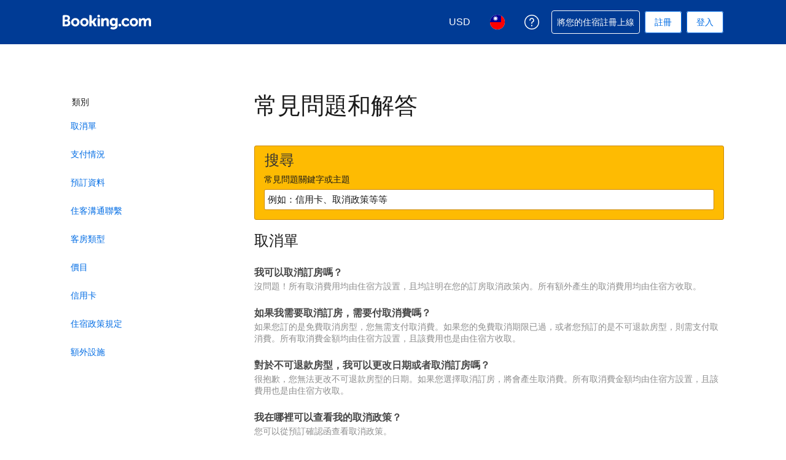

--- FILE ---
content_type: text/html; charset=UTF-8
request_url: https://secure.booking.com/faq.zh-tw.html?label=gen000nr-10CE4oggI46AdIKVgEaOkBiAEBmAEzuAEFyAEH2AED6AEB-AEBiAIBqAIBuALdwsuoBsACAdICJDg4OGRhMmQxLTE2YjctNGY3NC05MjNkLThkMzFmMmVmYTkzMtgCAeACAQ&sid=1f63ce3cd61e6bf45b5872d95bf83a8f&lang=zh-tw&soz=1
body_size: 129728
content:
<!DOCTYPE html>
<!--
You know you could be getting paid to poke around in our code?
We're hiring designers and developers to work in Amsterdam:
https://careers.booking.com/
-->
<!-- wdot-802 -->
<html lang="zh-tw" prefix="og: http://ogp.me/ns# fb: http://ogp.me/ns/fb# booking_com: http://ogp.me/ns/fb/booking_com#" class="noJS b_chrome b_chrome_131 supports_inline-block supports_flexbox_unprefixed supports_fontface supports_hyphens " >
<head profile="http://a9.com/-/spec/opensearch/1.1/">
<script type="text/javascript" nonce="1aREHQJGMe1aCDw">
window.PCM = {
config: {
isBanner: false,
domainUUID: '04f32d9e-1729-4d42-82b5-91c2350ff323',
isPCSIntegration: true,
shareConsentWithin: 'www.booking.com',
isCrossDomainCookieSharingEnabled: false,
nonce: '1aREHQJGMe1aCDw',
countryCode: 'us',
isUserLoggedIn: false,
},
pcm_consent_cookie: ''
};
(()=>{let e,c=e=>{let n,t,o=new FormData,i={error:e.message||"",message:e.message||"",stack:e.stack||"",name:"js_errors",colno:0,lno:0,url:window.location.hostname+window.location.pathname,pid:(null==(t=null==(n=window.B)?void 0:n.env)?void 0:t.pageview_id)||1,be_running:1,be_column:0,be_line:0,be_stack:e.stack||"",be_message:e.message||"",be_file:window.location.hostname+window.location.pathname};Object.keys(i).forEach(e=>{o.append(e,i[e])}),window.fetch("/js_errors",{method:"POST",body:o}).catch(()=>!1)};window.cookieStore&&window.cookieStore.addEventListener("change",e=>{var n;null!=(n=null==e?void 0:e.changed)&&n.length&&null!=e&&e.changed.forEach(e=>{"OptanonAlertBoxClosed"!==e.name||D(e.value)||c(new Error("OptanonAlertBoxClosed bad value detected: "+e.value)),"OptanonConsent"!==e.name||M(e.value)||c(new Error("OptanonConsent bad value detected: "+e.value))})});let _;(d=_=_||{}).ANALYTICAL="C0002",d.MARKETING="C0004";let g;(d=g=g||{}).PREFERENCES_SAVE_SETTINGS="preferences_save_settings",d.BANNER_REJECT_ALL="banner_reject_all",d.BANNER_ACCEPT_ALL="banner_accept_cookies",d.PREFERENCES_REJECT_ALL="preferences_reject_all",d.PREFERENCES_ACCEPT_ALL="preferences_allow_all";let u,B=((d=u=u||{}).BACKFILLING="back_filling",d.GPC_SIGNAL="gpc_signal",[g.BANNER_ACCEPT_ALL,g.PREFERENCES_ACCEPT_ALL,g.PREFERENCES_SAVE_SETTINGS]),m=[g.BANNER_REJECT_ALL,g.PREFERENCES_REJECT_ALL,g.PREFERENCES_SAVE_SETTINGS],t,I=new Promise(function(e){t=e}),G=window.B&&window.B.env&&window.B.env.b_user_genius_status&&window.B.env.b_user_genius_status.b_genius_level?"genuis_level_"+window.B.env.b_user_genius_status.b_genius_level:"",f={analytical:_.ANALYTICAL+"%3A1",marketing:_.MARKETING+"%3A1"},j="%2C",o="bkng_wvpc",n=window.location.hostname,v=P("isPCSIntegration")||!1,i=P("shareConsentWithin")||!1,w=P("countryCode");var a,r,s,d=P("cookieDomain")||n,l=null!=(e=P("isCrossDomainCookieSharingEnabled"))&&e;let p=";domain="+(l?2<=(r=(a=d).split(".")).length?r.slice(-2).join("."):a:d),C,h=(C="localhost"===n?"http://localhost:8080/dqs":/\.(?:dev|dqs)\.booking\.com/.test(window.location.origin)?"https://account.dqs.booking.com":"https://account.booking."+(/booking\.cn/.test(window.location.origin)?"cn":"com"),31536e6),E="us"!==w?15552e6:h,k="function"==typeof XDomainRequest,K=P("domainUUID")||"",A=P("nonce"),O=P("isBanner")||!1,U=P("isUserLoggedIn"),b=!1;function P(e){return window.PCM&&window.PCM.config&&void 0!==window.PCM.config[e]?window.PCM.config[e]:null}function y(e){e=J(e);let n={};return"string"==typeof e&&(e=e.split("&")).length&&e.forEach(function(e){e=e.split("=");2===e.length&&(n[e[0]]=e[1])}),n}function S(n){return Object.keys(n).map(function(e){return e+"="+n[e]}).join("&")}function F(e){var n=document.createElement("iframe");n.onload=t,n.src="https://"+i+"/cookiebanner.html",n.id="OTcrossDomain",n.role="none",n.frameborder="0",n.height="0",n.width="0",n.role="none";return n.setAttribute("style","position: absolute; overflow: hidden; clip: rect(0 0 0 0); width: 1px; height: 1px; margin: -1px; padding: 0; white-space: nowrap; border: 0; clip-path: inset(100%);"),n.setAttribute("aria-hidden","true"),n.setAttribute("tabindex","-1"),n.setAttribute("data-propagate-only-forced-consent",""+e),document.body.appendChild(n),n}function T(e,n,t=!1){let o={type:"onetrust",OptanonConsent:e},i=(D(n)&&(o.OptanonAlertBoxClosed=n),window.document.getElementById("OTcrossDomain"));(i=t&&!i?F(t):i)&&i.contentWindow&&("true"!==(e=i.getAttribute("data-propagate-only-forced-consent"))||"true"===e&&t)&&I.then(function(){var e;null!=(e=i.contentWindow)&&e.postMessage(o,"*")})}function M(e){if(void 0!==e&&null!=e)try{var n=y(e);return 0<Object.keys(n).length}catch(e){}}function D(e){if(void 0!==e&&null!=e&&isNaN(+e))return e=new Date(e),!isNaN(e.getTime())}function q(e,n,t,o){window.PCM.__mustInjectSDK||void 0===window.Optanon||void 0===e||(e=-1<e.indexOf(t),(void 0!==window.OptanonActiveGroups?-1<window.OptanonActiveGroups.indexOf(n):void 0)!==(window.PCM[o]=e)&&window.Optanon.UpdateConsent("Category",n+":"+(e?"1":"0")))}function L(){var e=y(window.PCM.__getCookie("OptanonConsent"));q(e.groups,_.ANALYTICAL,f.analytical,"Analytical"),q(e.groups,_.MARKETING,f.marketing,"Marketing")}function x(n,t){if(M(n)){let e;var o=(e=D(t)?new Date(t):new Date).getTime()+h,o=new Date(o).toUTCString(),n=J(n);document.cookie="OptanonConsent="+n+p+";path=/;expires="+o+";secure;samesite=none;",D(t)&&(document.cookie="OptanonAlertBoxClosed="+t+p+";path=/;expires="+o+";secure;samesite=none;"),L()}}function N(n,t,o,i){if(v){b=!0;let e=new XMLHttpRequest;e.withCredentials=!0,e.onload=function(){200===e.status?o():(b=!1,i&&i())},e.open("POST",C+"/privacy-consents",!0),e.setRequestHeader("Content-type","application/json;charset=UTF-8"),e.send(JSON.stringify(Object.assign({client_type:"web",client_id:"vO1Kblk7xX9tUn2cpZLS",optanon_action:t,genius_status:G},n)))}}function J(e){return e=e&&-1<e.indexOf("%253")?decodeURI(e):e}function H(e,n){e.backfilled_at=(new Date).getTime(),e.backfilled_seed=1;e=S(e);x(e,n),T(e,n)}function R(){if(v&&!b){let t=new XMLHttpRequest;t.withCredentials=!0,t.onload=function(){var e,n;200===t.status&&((e=y(window.PCM.__getCookie("OptanonConsent"))).implicitConsentCountry=O?"GDPR":"nonGDPR",e.implicitConsentDate=(new Date).getTime(),e=S(e),n=(new Date).getTime()+h,n=new Date(n).toUTCString(),document.cookie="OptanonConsent="+e+p+";path=/;expires="+n+";secure;samesite=none;",L(),T(e,window.PCM.__getCookie("OptanonAlertBoxClosed")))},t.open("POST",C+"/privacy-consents/implicit",!0),t.setRequestHeader("Content-type","application/json;charset=UTF-8"),t.send(JSON.stringify({client_type:"web",client_id:"vO1Kblk7xX9tUn2cpZLS"}))}}i&&l&&Object.defineProperty(window,"otStubData",{set:function(e){e&&e.domainData&&e.domainData.ScriptType&&"PRODUCTION"===e.domainData.ScriptType&&(e.domainData.ScriptType="TEST"),this._otStubData=e},get:function(){return this._otStubData}});let W={a:"analytical",m:"marketing"};function X(){var e,n;let t=(e=>{if(e){var n=e.split("&"),t={};for(let e=0;e<n.length;e++){var o=n[e].split(":");if(2!==o.length)return;var i=o[0],o=o[1],i=W[i];if(!i)return;t[i]="1"===o}return t}})(window.PCM.__getCookie(o));t&&((e=y(window.PCM.__getCookie("OptanonConsent"))).groups=Object.keys(t).filter(function(e){return t[e]}).map(function(e){return f[e]}).join(j),x(e=S(e),n=(new Date).toISOString()),T(e,n),window.PCM.__deleteCookie(o))}function Y(e,n){try{if(!k){x(e,n),d=window.PCM.__getCookie("OptanonConsent"),l=window.PCM.pcm_consent_cookie,d&&l&&(r=-1<((d=y(d)).groups||"").indexOf(f.analytical)?1:0,d=-1<(d.groups||"").indexOf(f.marketing)?1:0,s="true"===(l=y(l.replace(/&amp;/g,"&"))).analytical?1:0,l="true"===l.marketing?1:0,k||r==s&&d==l||N({analytical:r,marketing:d},u.BACKFILLING,()=>{}));var t=window.navigator.globalPrivacyControl;if(v&&t&&"us"===w){let a=y(window.PCM.__getCookie("OptanonConsent"));var t=[],o=(a.consentCausedByGPCSignalStored||t.push(new Promise(function(e,n){N({analytical:0,marketing:0,is_first_time_gpc_signal:1},u.GPC_SIGNAL,function(){e({consentCausedByGPCSignalStored:(new Date).getTime()})},function(){n({})})})),null===U||U);o&&!a.dnsmiCapturedTimestamp&&t.push(new Promise(function(e,n){let t=new XMLHttpRequest;t.withCredentials=!0,t.onload=function(){200<=t.status&&t.status<=299?e({dnsmiCapturedTimestamp:(new Date).getTime()}):n({})},t.open("POST",C+"/dnsmi",!0),t.setRequestHeader("Content-type","application/json;charset=UTF-8"),t.send()})),Promise.allSettled(t).then(function(n){let t=!1;for(let e=0;e<n.length;e++){var o=n[e];"fulfilled"===o.status&&(Object.assign(a,o.value),t=!0)}var e,i;t&&(e=window.PCM.__getCookie("OptanonAlertBoxClosed"),x(i=S(a),e),T(i,e))})}X(),i=y(window.PCM.__getCookie("OptanonConsent")),D(a=window.PCM.__getCookie("OptanonAlertBoxClosed"))&&(new Date).getTime()-new Date(a).getTime()<=E||(!i.implicitConsentDate||(new Date).getTime()-parseInt(i.implicitConsentDate)>=E?R():O?"GDPR"!==i.implicitConsentCountry&&R():"nonGDPR"!==i.implicitConsentCountry&&R()),!function(){if(v){var n=window.PCM.__getCookie("OptanonConsent"),t=window.PCM.__getCookie("OptanonAlertBoxClosed");if(M(n)&&D(t)){var o,n=y(n),i=new Date(t);if(n.groups&&(void 0===n.backfilled_at||new Date(parseInt(n.backfilled_at))<i)){let e;n.geolocation&&(o=n.geolocation.split("%3B"),e={country:o[0],country_region:o[1]}),N(Object.assign({analytical:-1<n.groups.indexOf(f.analytical)?1:0,marketing:-1<n.groups.indexOf(f.marketing)?1:0,consented_at:i.toISOString()},e),u.BACKFILLING,H.bind(this,n,t))}}}}(),window.PCM.__injectSDK()}}catch(e){c(e)}var i,a,r,s,d,l}let V=(e,n)=>{"complete"===document.readyState?window.PCM.__dispatchEvent(e,n):window.addEventListener("load",function(){window.PCM.__dispatchEvent(e,n)})};window.OptanonWrapper=function(...e){var n,t=void 0!==window.Optanon&&"function"==typeof window.Optanon.GetDomainData?window.Optanon.GetDomainData().ShowAlertNotice:void 0,o=(L(),document.getElementById("onetrust-policy-text"));if(o&&!o.hasAttribute("tabindex")&&o.setAttribute("tabindex","0"),t)for(let e=window.PCM.__eventCounter;e<window.dataLayer.length;e++)"trackOptanonEvent"!==window.dataLayer[e].event&&"trackOptanonEvent"!==window.dataLayer[e][1]||(n=(window.dataLayer[e].optanonAction||window.dataLayer[e][2].optanonAction).toLowerCase().replace(/\s/g,"_"),-1===B.indexOf(n)&&-1===m.indexOf(n))||(window.PCM.syncConsent(n),window.PCM.__dispatchEvent("cookie_banner_closed")),window.PCM.__eventCounter++;else window.PCM.__dispatchEvent("cookie_consent_available");"function"==typeof window.OptanonWrapperCallback&&window.OptanonWrapperCallback(e)},window.PCM=Object.assign({Marketing:!1,Analytical:!1,__eventCounter:0,__mustInjectSDK:!0,__dispatchEvent:function(e,n){n=n||window.PCM;let t;CustomEvent?(t=document.createEvent("CustomEvent")).initCustomEvent(e,!0,!0,n):t=new CustomEvent(e,{detail:n}),document.dispatchEvent(t)},__injectSDK:function(){var e,n;window.PCM.__mustInjectSDK&&(D(null!=(n=window.PCM.__getCookie("OptanonAlertBoxClosed"))?n:"")||window.PCM.__deleteCookie("OptanonAlertBoxClosed"),(n=document.createElement("script")).type="text/javascript",n.setAttribute("async","true"),n.setAttribute("src","https://cdn.cookielaw.org/scripttemplates/otSDKStub.js"),n.setAttribute("charset","UTF-8"),n.setAttribute("data-document-language","true"),n.setAttribute("data-domain-script",K),A&&n.setAttribute("nonce",A),n.addEventListener("load",function(){V("cookie_banner_loaded",{willBannerBeShown:!window.PCM.isUserGaveConsent()})}),n.addEventListener("error",function(){V("cookie_banner_loaded",{willBannerBeShown:!1})}),null!=(e=null==(e=document.getElementsByTagName("head"))?void 0:e.item(0))&&e.appendChild(n),window.PCM.__mustInjectSDK=!1)},__getCookie:function(e){e+="=";var n=document.cookie.split(";");let t,o;for(t=0;t<n.length;t+=1){for(o=n[t];" "==o.charAt(0);)o=o.substring(1,o.length);if(0==o.indexOf(e))return o.substring(e.length,o.length)}return null},__deleteCookie:function(e){document.cookie=e+"=;path=/;domain="+n+";expires=Thu, 01 Jan 1970 00:00:01 GMT",document.cookie=e+"=;path=/;domain=;expires=Thu, 01 Jan 1970 00:00:01 GMT"},isUserGaveConsent:()=>{var e=window.PCM.__getCookie("OptanonAlertBoxClosed");return!!e&&(new Date).getTime()-new Date(e).getTime()<=E},syncConsent:function(e=g.BANNER_REJECT_ALL,n){var t=window.PCM.__getCookie("OptanonAlertBoxClosed"),o=window.PCM.__getCookie("OptanonConsent"),i=y(o),a=-1<(i.groups||"").indexOf(f.analytical)?1:0,r=-1<(i.groups||"").indexOf(f.marketing)?1:0;if(T(o,t,n),!k&&v&&N({analytical:a,marketing:r},e,H.bind(this,i,t)),!(-1===m.indexOf(e)||window.PCM.Analytical&&window.PCM.Marketing)){var s=[...window.PCM.Analytical?[]:[_.ANALYTICAL],...window.PCM.Marketing?[]:[_.MARKETING]],d=[];for(let e=0;e<(null==(l=null==(l=null==(l=window.Optanon)?void 0:l.GetDomainData())?void 0:l.Groups)?void 0:l.length);e++){var l=window.Optanon.GetDomainData().Groups[e];l.CustomGroupId&&-1!==s.indexOf(l.CustomGroupId)&&d.push(l)}var c=[],u=document.cookie.split("; ");for(let e=0;e<u.length;e++)c.push(u[e].split("=")[0]);for(let e=0;e<d.length;e++){var w=d[e].Cookies;for(let e=0;e<w.length;e++){var p=[w[e].Name];if(-1!==p[0].indexOf("xx")){var C=new RegExp("^"+p[0].replaceAll("x","\\w")+"$","g");for(let e=0;e<c.length;e++)c[e].match(C)&&p.push(c[e])}for(let e=0;e<p.length;e++)window.PCM.__deleteCookie(p[e])}}}}},window.PCM),void 0===window.dataLayer&&(window.dataLayer=[]),s=function(){i&&n!==i?(window.addEventListener("message",function(e){e&&e.data&&"OneTrustCookies"===e.data.name&&Y(e.data.OptanonConsent,e.data.OptanonAlertBoxClosed)}),F(!1)):Y()},"loading"===document.readyState?document.addEventListener("DOMContentLoaded",function(){s()}):s()})();
</script>
<link href="https://cf.bstatic.com" rel="dns-prefetch" crossorigin>
<link href="https://cf.bstatic.com" rel="dns-prefetch" crossorigin>
<meta name="referrer" content="strict-origin-when-cross-origin">
<meta http-equiv="content-type" content="text/html; charset=utf-8" />
<script nonce="1aREHQJGMe1aCDw">
;(function(w){
var ts = +new Date();
w.PageLoadTimer = {};
w.PageLoadTimer.start = ts;
}(window));
</script>
<script nonce="1aREHQJGMe1aCDw"> 
;(function() {
window.b_early_errors = window.b_early_errors || [];
window.onerror = function() {
window.b_early_errors.push(arguments);
};
}());
 </script>
<link rel="stylesheet" id="main-css-preload" href="https://cf.bstatic.com/static/css/main_cloudfront_sd.iq_ltr/0a96e2329a7d12eabd94a042b018a0c0c90a3439.css"  data-main-css="1" />
<script nonce="1aREHQJGMe1aCDw">
document.querySelector('#main-css-preload').addEventListener('load', function() {
window.mainCssWasLoaded = 1;
})
</script>
<link rel="stylesheet" href="https://cf.bstatic.com/static/css/main_exps_cloudfront_sd.iq_ltr/f3f7bce74850e3086e63c198d858b6528c5be8be.css"  />
<link rel="stylesheet" href="https://cf.bstatic.com/static/css/gprof_icons_cloudfront_sd.iq_ltr/f4fa450a0fd6a6ad8cafc28c74bf19a153e53191.css" /> 
  
 <style nonce="1aREHQJGMe1aCDw"> #basiclayout, .basiclayout { margin: 0; } #special_actions { margin: 3px 15px 3px 0; } .ticker_space { margin-top: 3px !important; } #logo_no_globe_new_logo { top: 14px; } .b_msie_6 #top, .b_msie_6 body.header_reshuffle #top {height:61px !important;} .b_msie_6 #special_actions { margin: 3px 15px 3px 0; overflow:visible; } body.header_reshuffle #top { min-height: 50px !important; height: auto !important; } .nobg { background: #fff url("https://cf.bstatic.com/static/img/nobg_all_blue_iq/b700d9e3067c1186a3364012df4fe1c48ae6da44.png") repeat-x; background-position: 0 -50px; } </style> <link rel="stylesheet" href="https://cf.bstatic.com/static/css/cjk/969f60bdd3700d13d4b9df8937fcc8745bbfa45b.css" /> 
<link rel="preload" as="script" href="https://cf.bstatic.com/static/js/core-deps-inlinedet_cloudfront_sd/f62025e692b596dd53ecd1bd082dfd3197944c50.js" crossorigin nonce="1aREHQJGMe1aCDw">
<link rel="preload" as="script" href="https://cf.bstatic.com/static/js/jquery_cloudfront_sd/e1e8c0e862309cb4caf3c0d5fbea48bfb8eaad42.js" crossorigin nonce="1aREHQJGMe1aCDw">
<link rel="preload" as="script" href="https://cf.bstatic.com/static/js/main_cloudfront_sd/e9135a12ef2a2075f1eda34a3b7eca03ead92a7f.js" crossorigin nonce="1aREHQJGMe1aCDw">
<link rel="preload" as="script" href="https://cf.bstatic.com/static/js/searchbox_cloudfront_sd/d3fff906438c5bdb62638654d2628b6d49d15aa1.js" crossorigin nonce="1aREHQJGMe1aCDw">
<link rel="preload" as="script" href="https://cf.bstatic.com/static/js/error_catcher_bec_cloudfront_sd/c40c55637440286271899bb4294fd743b387ac07.js" crossorigin nonce="1aREHQJGMe1aCDw">
<script nonce="1aREHQJGMe1aCDw"> if( window.performance && performance.measure && 'b-stylesheets') { performance.measure('b-stylesheets'); } </script> 
<meta name="robots" content="noindex,follow" />
<link rel="canonical" href="https://secure.booking.com/faq.zh-tw.html" />
<meta name="booking-verification" content="[base64]" />
<meta name="twitter:app:id:iphone" content="367003839" />
<meta name="twitter:app:name:ipad" content="Booking.com Hotel Reservations Worldwide & Hotel Deals" />
<meta name="twitter:app:id:ipad" content="367003839" />
<meta name="twitter:app:name:googleplay" content="Booking.com Hotel Reservations" />
<meta name="twitter:app:id:googleplay" content="com.booking" />
<meta property="al:ios:app_store_id" content="367003839">
<meta property="al:ios:app_name" content="Booking.com Hotel Reservations">
<meta property="al:android:app_name" content="Booking.com Hotel Reservation">
<meta property="al:android:package" content="com.booking">
<meta name="p:domain_verify" content="ff7f0b90ebb93e5bf7c7cafe77640ec1"/>
<meta http-equiv="content-language" content="zh-tw" />
<meta http-equiv="content-script-type" content="text/javascript" />
<meta http-equiv="content-style-type" content="text/css" />
<meta http-equiv="window-target" content="_top" />
<meta property="fb:pages" content="131840030178250, 1425349334428496, 117615518393985, 1565844503706287, 517612321758712, 1668799180037291, 265097377176252, 1643712662515912, 303492549842824, 1638321783047271, 809709019119342, 959185470826086, 217466488652137, 641365839348517, 203741606405114">
<meta property="wb:webmaster" content="48970bbca45d28c2" />
<meta name="twitter:card" content="summary_large_image">
<meta name="twitter:site" content="@bookingcom">
<meta name="twitter:creator" content="@bookingcom">
<meta name="twitter:image" content="https://cf.bstatic.com/static/img/twitter-image-else/566c7081f1deeaca39957e96365c3908f83b95af.jpg">
<meta name="twitter:title" content="Booking.com: 最豐富的飯店、民宿及度假住所選擇">
<meta name="twitter:description" content="不論您預訂的是飯店、民宿或度假住所，訂房保證最低價！快來我們的網站瀏覽超過 85,000 個目的地的  間住宿選擇。">
<meta property="og:type" content="company" />
<meta property="og:title" content="Booking.com: 最豐富的飯店、民宿及度假住所選擇" />
<meta property="og:image" content="https://cf.bstatic.com/static/img/fb/12/f8ff55039241162fe7273c64f7d57bc16fb98e21.jpg" />
<meta property="og:description" content="不論您預訂的是飯店、民宿或度假住所，訂房保證最低價！快來我們的網站瀏覽超過 85,000 個目的地的  間住宿選擇。" />
<meta property="og:locale" content="zh_TW" />
<meta property="og:url" content="https://secure.booking.com/faq.zh-tw.html" />
<meta property="og:site_name" content="Booking.com" />
<meta property="fb:app_id" content="145362478954725" />
<link rel="alternate" type="text/html" hreflang="en-gb" href="https://secure.booking.com/faq.en-gb.html" title="English (UK)"/>
<link rel="alternate" type="text/html" hreflang="en-us" href="https://secure.booking.com/faq.html" title="English (US)"/>
<link rel="alternate" type="text/html" hreflang="de" href="https://secure.booking.com/faq.de.html" title="Deutsch"/>
<link rel="alternate" type="text/html" hreflang="nl" href="https://secure.booking.com/faq.nl.html" title="Nederlands"/>
<link rel="alternate" type="text/html" hreflang="fr" href="https://secure.booking.com/faq.fr.html" title="Français"/>
<link rel="alternate" type="text/html" hreflang="es" href="https://secure.booking.com/faq.es.html" title="Español"/>
<link rel="alternate" type="text/html" hreflang="es-ar" href="https://secure.booking.com/faq.es-ar.html" title="Español (AR)"/>
<link rel="alternate" type="text/html" hreflang="es-mx" href="https://secure.booking.com/faq.es-mx.html" title="Español (MX)"/>
<link rel="alternate" type="text/html" hreflang="ca" href="https://secure.booking.com/faq.ca.html" title="Català"/>
<link rel="alternate" type="text/html" hreflang="it" href="https://secure.booking.com/faq.it.html" title="Italiano"/>
<link rel="alternate" type="text/html" hreflang="pt-pt" href="https://secure.booking.com/faq.pt-pt.html" title="Português (PT)"/>
<link rel="alternate" type="text/html" hreflang="pt-br" href="https://secure.booking.com/faq.pt-br.html" title="Português (BR)"/>
<link rel="alternate" type="text/html" hreflang="no" href="https://secure.booking.com/faq.no.html" title="Norsk"/>
<link rel="alternate" type="text/html" hreflang="fi" href="https://secure.booking.com/faq.fi.html" title="Suomi"/>
<link rel="alternate" type="text/html" hreflang="sv" href="https://secure.booking.com/faq.sv.html" title="Svenska"/>
<link rel="alternate" type="text/html" hreflang="da" href="https://secure.booking.com/faq.da.html" title="Dansk"/>
<link rel="alternate" type="text/html" hreflang="cs" href="https://secure.booking.com/faq.cs.html" title="Čeština"/>
<link rel="alternate" type="text/html" hreflang="hu" href="https://secure.booking.com/faq.hu.html" title="Magyar"/>
<link rel="alternate" type="text/html" hreflang="ro" href="https://secure.booking.com/faq.ro.html" title="Română"/>
<link rel="alternate" type="text/html" hreflang="ja" href="https://secure.booking.com/faq.ja.html" title="日本語"/>
<link rel="alternate" type="text/html" hreflang="zh-cn" href="https://secure.booking.com/faq.zh-cn.html" title="简体中文"/>
<link rel="alternate" type="text/html" hreflang="zh-tw" href="https://secure.booking.com/faq.zh-tw.html" title="繁體中文"/>
<link rel="alternate" type="text/html" hreflang="pl" href="https://secure.booking.com/faq.pl.html" title="Polski"/>
<link rel="alternate" type="text/html" hreflang="el" href="https://secure.booking.com/faq.el.html" title="Ελληνικά"/>
<link rel="alternate" type="text/html" hreflang="ru" href="https://secure.booking.com/faq.ru.html" title="Русский"/>
<link rel="alternate" type="text/html" hreflang="tr" href="https://secure.booking.com/faq.tr.html" title="Türkçe"/>
<link rel="alternate" type="text/html" hreflang="bg" href="https://secure.booking.com/faq.bg.html" title="Български"/>
<link rel="alternate" type="text/html" hreflang="ar" href="https://secure.booking.com/faq.ar.html" title="العربية"/>
<link rel="alternate" type="text/html" hreflang="ko" href="https://secure.booking.com/faq.ko.html" title="한국어"/>
<link rel="alternate" type="text/html" hreflang="he" href="https://secure.booking.com/faq.he.html" title="עברית"/>
<link rel="alternate" type="text/html" hreflang="lv" href="https://secure.booking.com/faq.lv.html" title="Latviski"/>
<link rel="alternate" type="text/html" hreflang="uk" href="https://secure.booking.com/faq.uk.html" title="Українська"/>
<link rel="alternate" type="text/html" hreflang="hi" href="https://secure.booking.com/faq.hi.html" title="हिन्दी"/>
<link rel="alternate" type="text/html" hreflang="id" href="https://secure.booking.com/faq.id.html" title="Bahasa Indonesia"/>
<link rel="alternate" type="text/html" hreflang="ms" href="https://secure.booking.com/faq.ms.html" title="Bahasa Malaysia"/>
<link rel="alternate" type="text/html" hreflang="th" href="https://secure.booking.com/faq.th.html" title="ภาษาไทย"/>
<link rel="alternate" type="text/html" hreflang="et" href="https://secure.booking.com/faq.et.html" title="Eesti"/>
<link rel="alternate" type="text/html" hreflang="hr" href="https://secure.booking.com/faq.hr.html" title="Hrvatski"/>
<link rel="alternate" type="text/html" hreflang="lt" href="https://secure.booking.com/faq.lt.html" title="Lietuvių"/>
<link rel="alternate" type="text/html" hreflang="sk" href="https://secure.booking.com/faq.sk.html" title="Slovenčina"/>
<link rel="alternate" type="text/html" hreflang="sr" href="https://secure.booking.com/faq.sr.html" title="Srpski"/>
<link rel="alternate" type="text/html" hreflang="sl" href="https://secure.booking.com/faq.sl.html" title="Slovenščina"/>
<link rel="alternate" type="text/html" hreflang="vi" href="https://secure.booking.com/faq.vi.html" title="Tiếng Việt"/>
<link rel="alternate" type="text/html" hreflang="tl" href="https://secure.booking.com/faq.tl.html" title="Filipino"/>
<link rel="alternate" type="text/html" hreflang="is" href="https://secure.booking.com/faq.is.html" title="Íslenska"/>
<link rel="icon" href="https://cf.bstatic.com/static/img/favicon/9ca83ba2a5a3293ff07452cb24949a5843af4592.svg" type="image/svg+xml">
<link rel="icon" href="https://cf.bstatic.com/static/img/favicon/4a3b40c4059be39cbf1ebaa5f97dbb7d150926b9.png" type="image/png" sizes="192x192">
<link rel="icon" href="https://cf.bstatic.com/static/img/favicon/40749a316c45e239a7149b6711ea4c48d10f8d89.ico" sizes="32x32">
<link rel="apple-touch-icon" href="https://cf.bstatic.com/static/img/apple-touch-icon/5db9fd30d96b1796883ee94be7dddce50b73bb38.png" />
<link rel="help" href="/faq.zh-tw.html?label=gen000nr-10CE4oggI46AdIKVgEaOkBiAEBmAEzuAEFyAEH2AED6AEB-AEBiAIBqAIBuALdwsuoBsACAdICJDg4OGRhMmQxLTE2YjctNGY3NC05MjNkLThkMzFmMmVmYTkzMtgCAeACAQ&sid=1f7e8872343975ddbd1d2a7d12be1109&amp;" />
<link rel="search" type="application/opensearchdescription+xml" href="https://cf.bstatic.com/static/opensearch/zh-tw/1859581c7130c5b270d62bdba03c8d191f0a6838.xml" title="Booking.com網路飯店訂房 (起價 secure.booking.com)" />
<link href="https://plus.google.com/105443419075154950489" rel="publisher" />
<script nonce="1aREHQJGMe1aCDw">
/*
*/
(function avoidingXSSviaLocationHash() {
var location = window.location,
hash = location.hash,
xss = /[<>'"]/;
if (
xss.test( decodeURIComponent( hash ) ) ||
xss.test( hash )
) {
location.hash = '';
}
})();
document.documentElement.className = document.documentElement.className.replace('noJS', '') + ' hasJS';
var b_experiments = {}, WIDTH, B = window.booking = {
_onfly: [], // "on the fly" functions, will be executed as soon as external js files were loaded
devTools: {
trackedExperiments: []
},
user: {
},
env : {
isRetina : window.devicePixelRatio > 1,
"b_gtt": 'aFIeNZIfVUSSObZedAcUJEQIfVNALJOVBBXdRKe',
"b_action" : 'faq',
"b_secure_domain" : 'https://secure.booking.com',
"b_site_type" : 'www',
"b_site_type_id": '1',
"b_agent_is_no_robot": true,
"b_agent_is_robot": false,
"b_query_params_with_lang_no_ext": '?label=gen000nr-10CE4oggI46AdIKVgEaOkBiAEBmAEzuAEFyAEH2AED6AEB-AEBiAIBqAIBuALdwsuoBsACAdICJDg4OGRhMmQxLTE2YjctNGY3NC05MjNkLThkMzFmMmVmYTkzMtgCAeACAQ&sid=1f7e8872343975ddbd1d2a7d12be1109',
"b_query_params_with_lang_no_ext_enforce_lang_aid_currency": '?label=gen000nr-10CE4oggI46AdIKVgEaOkBiAEBmAEzuAEFyAEH2AED6AEB-AEBiAIBqAIBuALdwsuoBsACAdICJDg4OGRhMmQxLTE2YjctNGY3NC05MjNkLThkMzFmMmVmYTkzMtgCAeACAQ&sid=1f7e8872343975ddbd1d2a7d12be1109;lang=zh-tw;aid=304142;selected_currency=USD',
"b_travel_comm_url_with_lang": 'https://community.booking.com/?profile.language=en',
"b_calendar2" : '1',
"BHDTJdReLGMeEcYPffcVDZBZMO": true,
/*
*/
"b_partner_channel_id": '3',
"b_bookings_owned": '1',
"b_google_maps_key_params" : '&indexing=true',
"b_lang" : 'zh',
"b_has_valid_dates": 0,
"b_countrycode" : '',
"b_guest_country" : 'tw',
"b_locale" : 'zh-tw',
"b_lang_for_url" : 'zh-tw',
"b_this_urchin" : '/faq.zh-tw.html?label=gen000nr-10CE4oggI46AdIKVgEaOkBiAEBmAEzuAEFyAEH2AED6AEB-AEBiAIBqAIBuALdwsuoBsACAdICJDg4OGRhMmQxLTE2YjctNGY3NC05MjNkLThkMzFmMmVmYTkzMtgCAeACAQ&',
"b_flag_to_suggest" : 'tw',
"b_companyname" : 'Booking.com',
"b_partner_vertical" : 'channel_direct',
b_date_format: {"short_date_without_year":"{short_month_name} {day_of_month} 日","short_date_with_weekday":"{full_year} 年 {short_month_name} {day_of_month} 日（{short_weekday}）","range_from_long_date_time_until_long_date_time":"自 {full_year} 年 {month_name} {day_of_month} 日 {time} 至 {full_year_until} 年{month_name_until}   {day_of_month_until} 日 {time_until}","day_month_until":"{month_name} {day_name}","day_short_month_year_between":"{full_year} 年 {short_month_name} {day_of_month} 日－{full_year_until} 年 {short_month_name_until} {day_of_month_until} 日","day_month_from":"{month_name} {day_name}","day_month_other":"{month_name} {day_name_other}","day_month_year":"{full_year} 年 {month_name} {day_name}","day_month_year_until":"{full_year} 年 {month_name} {day_name}","numeric_day_month_year":"{full_year}/{month_name_0}/{day_name_0}","date_with_year":"{full_year} 年 {month_name} {day_of_month} 日","month_with_year":"{full_year} 年 {month_name_with_year_only}","numeric_date_range":"{month}/{day_of_month}－{month_until}/{day_of_month_until}","date_with_weekday_time_from":"{full_year} 年 {begin_marker}{month_name} {day_of_month} 日{end_marker}，{weekday}（{time} 起）","date_with_weekday_time_until":"{full_year} 年 {begin_marker}{month_name} {day_of_month} 日{end_marker}，{weekday}（{time} 前）","in_month_with_year":"{full_year} 年 {month_name_in}","day_short_month_year_other":"{full_year} 年 {short_month_name} {day_name_other}","day_short_month_year_from":"{full_year} 年 {short_month_name} {day_name}","long_date_range_both_years":"{full_year} 年 {month_name} {day_of_month} 日－{full_year_until} 年 {month_name_until} {day_of_month_until} 日","day_month_year_on":"{full_year} 年 {month_name} {day_name}","numeric_date_range_both_years":"{full_year}/{month}/{day_of_month}－{full_year_until}/{month_until}/{day_of_month_until}","date_with_weekday":"{full_year} 年 {month_name} {day_of_month} 日{weekday}","date_with_weekday_with_markers":"{full_year} 年 {begin_marker}{short_month_name} {day_of_month} 日{end_marker} {weekday}","numeric_date":"{full_year}/{month}/{day_of_month}","ux_day_month":"{month_1} {day_1}","date_without_year":"{month_name} {day_of_month} 日","day_short_month_until":"{short_month_name} {day_name}","day_month_year_other":"{full_year} 年 {month_name} {day_name_other}","day_month_on":"{month_name} {day_name}","date_with_weekday_time_from_until":"{full_year} 年 {begin_marker}{month_name} {day_of_month} 日{end_marker}{weekday} {time}－{time_until}","short_date_with_weekday_without_year":"{short_month_name} {day_of_month} 日（{short_weekday}）","day_short_month_year_time":"{full_year} 年 {short_month_name} {day_of_month} 日 {time}","short_weekday_only":"{short_weekday}","short_month_only":"{short_month_name}","day_short_month_between":"{short_month_name} {day_of_month} 日－{short_month_name_until} {day_of_month_until} 日","numeric_day_month_year_from":"{full_year}/{month_name_0}/{day_name_0}","month_name_only":"{month_name_nom}","short_month_with_year":"{full_year} 年 {short_month_name}","from_month_with_year":"自 {full_year} {month_name_from}","date_with_short_weekday_with_year":"{full_year} 年 {month_name} {day_of_month} 日（{short_weekday}）","date_with_short_weekday_without_year":"{month_name} {day_of_month} 日（{short_weekday}）","date_with_weekday_from":"{full_year} 年 {month_name_from} {day_of_month} 日（{weekday_from}）","short_date":"{full_year} 年 {short_month_name} {day_of_month} 日","date_range_with_short_weekday_short_month":"{short_month_name} {day_of_month} 日（{short_weekday}）－{short_month_name_until} {day_of_month_until} 日（{short_weekday_until}）","day_short_month_time":"{short_month_name} {day_of_month} 日 {time}","day_of_month_only":"{day_of_month}","day_short_month_year":"{full_year} 年 {short_month_name} {day_name}","day_month_year_time_before":"{year} 年 {month_name} {day_name} {time}","numeric_day_month_year_on":"{full_year}/{month_name_0}/{day_name_0}","day_month_year_between":"在 {full_year} 年 {month_name} {day_name}到 {full_year_until} 年 {month_name_until} {day_name_until}之間","day_short_month_year_until":"{full_year} 年 {short_month_name} {day_name}","day_short_month_year_time_between":"{full_year} 年 {short_month_name} {day_of_month} 日 {time}－{time_until}","day_short_month_time_between":"{short_month_name} {day_of_month} 日 {time}－{time_until}","date_with_weekday_time_at":"date_with_weekday_time_at","day_month":"{month_name} {day_name}","short_date_without_year_range":"{short_month_name} {day_of_month} 日 - {short_month_name_until} {day_of_month_until} 日","day_month_year_from":"{full_year} 年 {month_name} {day_name}","numeric_day_month_year_until":"{full_year}/{month_name_0}/{day_name_0}","ux_day_month_on":"{month_2} {day_2}","numeric_day_month_year_between":"在 {full_year}/{month_name_0}/{day_name_0} 到 {full_year_until}/{month_name_0_until}/{day_name_0_until} 之間","day_short_month_year_on":"{full_year} 年 {short_month_name} {day_name}","numeric_day_month_year_time_before":"{full_year}/{month_name_0}/{day_name_0} {time}","date_with_weekday_to":"{full_year} 年 {month_name_to} {day_of_month} 日（{weekday_to}）","day_month_between":"在 {month_name} {day_name}到 {month_name_until} {day_name_until} 之間"},
b_month_for_formatted_date: {"1":{"name":"1 月","name_lc":"1 月","short_name_uc":"1 月","day_to":"1 月","name_def_article_lc":"1 月","name_in":"1 月","name_only":"1 月","short_name":"1 月","month_1":"1 月","genitive_uc":"1 月","on_day_month":"01","genitive_lc":"1 月","name_from":"1 月","name_def_article_uc":"1 月","name_to":"1 月","month_2":"1 月","name_uc":"1 月","short_name_only":"1 月","name_other":"1 月","name_with_year_only":"1 月","in_month_lc":"1 月","to_month_lc":"1 月"},"10":{"name_from":"10 月","to_month_lc":"10 月","genitive_uc":"10 月","genitive_lc":"10 月","in_month_lc":"10 月","on_day_month":"10","name_other":"10 月","month_1":"10 月","name_with_year_only":"10 月","name_uc":"10 月","month_2":"10 月","short_name_only":"10 月","short_name":"10 月","name_in":"10 月","name_def_article_lc":"10 月","name_to":"10 月","name_only":"10 月","short_name_uc":"10 月","name":"10 月","name_lc":"10 月","name_def_article_uc":"10 月"},"11":{"name":"11 月","name_lc":"11 月","name_def_article_uc":"11 月","short_name_uc":"11 月","name_in":"11 月","name_def_article_lc":"11 月","name_only":"11 月","name_to":"11 月","name_uc":"11 月","month_2":"11 月","short_name_only":"11 月","short_name":"11 月","name_other":"11 月","month_1":"11 月","name_with_year_only":"11 月","genitive_uc":"11 月","in_month_lc":"11 月","genitive_lc":"11 月","on_day_month":"11","to_month_lc":"11 月","name_from":"11 月"},"12":{"name_in":"12 月","name_def_article_lc":"12 月","name_only":"12 月","name_to":"12 月","short_name_uc":"12 月","name":"12 月","name_lc":"12 月","name_def_article_uc":"12 月","name_from":"12 月","to_month_lc":"12 月","genitive_uc":"12 月","in_month_lc":"12 月","genitive_lc":"12 月","on_day_month":"12","month_1":"12 月","name_other":"12 月","name_with_year_only":"12 月","name_uc":"12 月","month_2":"12 月","short_name_only":"12 月","short_name":"12 月"},"2":{"name_with_year_only":"2 月","name_other":"2 月","short_name_only":"2 月","month_2":"2 月","name_uc":"2 月","to_month_lc":"2 月","in_month_lc":"2 月","name_def_article_uc":"2 月","name_to":"2 月","month_1":"2 月","short_name":"2 月","name_from":"2 月","on_day_month":"02","genitive_lc":"2 月","genitive_uc":"2 月","short_name_uc":"2 月","day_to":"2 月","name_lc":"2 月","name":"2 月","name_only":"2 月","name_def_article_lc":"2 月","name_in":"2 月"},"3":{"name_lc":"3 月","name":"3 月","short_name_uc":"3 月","day_to":"3 月","name_only":"3 月","name_def_article_lc":"3 月","name_in":"3 月","short_name":"3 月","month_1":"3 月","on_day_month":"03","genitive_lc":"3 月","genitive_uc":"3 月","name_from":"3 月","name_def_article_uc":"3 月","name_to":"3 月","short_name_only":"3 月","month_2":"3 月","name_uc":"3 月","name_with_year_only":"3 月","name_other":"3 月","in_month_lc":"3 月","to_month_lc":"3 月"},"4":{"name_only":"4 月","name_to":"4 月","name_in":"4 月","name_def_article_lc":"4 月","short_name_uc":"4 月","name_lc":"4 月","name_def_article_uc":"4 月","name":"4 月","to_month_lc":"4 月","name_from":"4 月","genitive_lc":"4 月","in_month_lc":"4 月","on_day_month":"04","genitive_uc":"4 月","name_with_year_only":"4 月","name_other":"4 月","month_1":"4 月","short_name_only":"4 月","short_name":"4 月","name_uc":"4 月","month_2":"4 月"},"5":{"name_only":"5 月","name_to":"5 月","name_def_article_lc":"5 月","name_in":"5 月","name_def_article_uc":"5 月","name_lc":"5 月","name":"5 月","short_name_uc":"5 月","on_day_month":"05","in_month_lc":"5 月","genitive_lc":"5 月","genitive_uc":"5 月","name_from":"5 月","to_month_lc":"5 月","short_name":"5 月","short_name_only":"5 月","month_2":"5 月","name_uc":"5 月","name_with_year_only":"5 月","name_other":"5 月","month_1":"5 月"},"6":{"name_only":"6 月","name_to":"6 月","name_in":"6 月","name_def_article_lc":"6 月","name_lc":"6 月","name_def_article_uc":"6 月","name":"6 月","short_name_uc":"6 月","genitive_lc":"6 月","in_month_lc":"6 月","on_day_month":"06","genitive_uc":"6 月","to_month_lc":"6 月","name_from":"6 月","short_name_only":"6 月","short_name":"6 月","name_uc":"6 月","month_2":"6 月","name_with_year_only":"6 月","name_other":"6 月","month_1":"6 月"},"7":{"month_2":"7 月","name_uc":"7 月","short_name":"7 月","short_name_only":"7 月","month_1":"7 月","name_other":"7 月","name_with_year_only":"7 月","genitive_uc":"7 月","on_day_month":"07","in_month_lc":"7 月","genitive_lc":"7 月","name_from":"7 月","to_month_lc":"7 月","name":"7 月","name_def_article_uc":"7 月","name_lc":"7 月","short_name_uc":"7 月","name_def_article_lc":"7 月","name_in":"7 月","name_to":"7 月","name_only":"7 月"},"8":{"on_day_month":"08","in_month_lc":"8 月","genitive_lc":"8 月","genitive_uc":"8 月","to_month_lc":"8 月","name_from":"8 月","short_name":"8 月","short_name_only":"8 月","month_2":"8 月","name_uc":"8 月","name_with_year_only":"8 月","name_other":"8 月","month_1":"8 月","name_only":"8 月","name_to":"8 月","name_def_article_lc":"8 月","name_in":"8 月","name_def_article_uc":"8 月","name_lc":"8 月","name":"8 月","short_name_uc":"8 月"},"9":{"genitive_uc":"9 月","in_month_lc":"9 月","genitive_lc":"9 月","on_day_month":"09","name_from":"9 月","to_month_lc":"9 月","name_uc":"9 月","month_2":"9 月","short_name_only":"9 月","short_name":"9 月","name_other":"9 月","month_1":"9 月","name_with_year_only":"9 月","name_in":"9 月","name_def_article_lc":"9 月","name_to":"9 月","name_only":"9 月","name":"9 月","name_lc":"9 月","name_def_article_uc":"9 月","short_name_uc":"9 月"}},
b_weekday_formatted_date: {"1":{"name_to":"星期一","name_on":"星期一","shortest":"週一","name":"週一","name_other_uc":"星期一","name_lc":"星期一","name_from":"星期一","name_from_preposition":"週一","name_other":"星期一","short_uc":"週一","name_uc":"星期一","short":"一"},"2":{"name_lc":"星期二","name_other_uc":"星期二","name":"週二","shortest":"週二","name_on":"星期二","name_to":"星期二","short":"二","name_uc":"星期二","short_uc":"週二","name_other":"星期二","name_from_preposition":"週二","name_from":"星期二"},"3":{"name_to":"星期三","shortest":"週三","name_on":"星期三","name_lc":"星期三","name_other_uc":"星期三","name":"週三","name_from_preposition":"週三","name_from":"星期三","name_other":"星期三","short":"三","name_uc":"星期三","short_uc":"週三"},"4":{"name_from_preposition":"週四","name_from":"星期四","name_other":"星期四","name_uc":"星期四","short_uc":"週四","short":"四","name_to":"星期四","name_on":"星期四","shortest":"週四","name":"週四","name_lc":"星期四","name_other_uc":"星期四"},"5":{"name_other":"星期五","short":"五","name_uc":"星期五","short_uc":"週五","name_from_preposition":"週五","name_from":"星期五","shortest":"週五","name_on":"星期五","name_lc":"星期五","name_other_uc":"星期五","name":"週五","name_to":"星期五"},"6":{"name_to":"星期六","name_on":"星期六","shortest":"週六","name":"週六","name_lc":"星期六","name_other_uc":"星期六","name_from_preposition":"週六","name_from":"星期六","name_other":"星期六","name_uc":"星期六","short_uc":"週六","short":"六"},"7":{"name_other":"星期日","short":"日","name_uc":"星期日","short_uc":"週日","name_from_preposition":"週日","name_from":"星期日","shortest":"週日","name_on":"星期日","name_lc":"星期日","name_other_uc":"星期日","name":"週日","name_to":"星期日"},"8":{"name_to":"name_to","shortest":"shortest","name_on":"name_on","name_lc":"every day","name_other_uc":"name_other_uc","name":"每天","name_from_preposition":"任何一天","name_from":"name_from","name_other":"name_other","short":"short","name_uc":"name_uc","short_uc":"short_uc"}},
b_time_format: {"AM_symbol":{"name":"AM"},"PM_symbol":{"name":"PM"},"time":{"name":"{hour_24h_no0}:{minutes}"},"time_12":{"name":"{hour_24h}:{minutes}"},"time_24":{"name":"{hour_24h}:{minutes}"}},
"b_protocol": 'https',
auth_level : "0",
b_user_auth_level_is_none : 1,
b_check_ot_consent : 1,
bui: {
color: {
bui_color_grayscale_dark: "#333333",
bui_color_grayscale: "#6B6B6B",
bui_color_grayscale_light: "#BDBDBD",
bui_color_grayscale_lighter: "#E6E6E6",
bui_color_grayscale_lightest: "#F5F5F5",
bui_color_primary_dark: "#00224F",
bui_color_primary: "#003580",
bui_color_primary_light: "#BAD4F7",
bui_color_primary_lighter: "#EBF3FF",
bui_color_primary_lightest: "#FAFCFF",
bui_color_complement_dark: "#CD8900",
bui_color_complement: "#FEBB02",
bui_color_complement_light: "#FFE08A",
bui_color_complement_lighter: "#FDF4D8",
bui_color_complement_lightest: "#FEFBF0",
bui_color_callout_dark: "#BC5B01",
bui_color_callout: "#FF8000",
bui_color_callout_light: "#FFC489",
bui_color_callout_lighter: "#FFF0E0",
bui_color_callout_lightest: "#FFF8F0",
bui_color_destructive_dark: "#A30000",
bui_color_destructive: "#CC0000",
bui_color_destructive_light: "#FCB4B4",
bui_color_destructive_lighter: "#FFEBEB",
bui_color_destructive_lightest: "#FFF0F0",
bui_color_constructive_dark: "#006607",
bui_color_constructive: "#008009",
bui_color_constructive_light: "#97E59C",
bui_color_constructive_lighter: "#E7FDE9",
bui_color_constructive_lightest: "#F1FEF2",
bui_color_action: "#0071C2",
bui_color_white: "#FFFFFF",
bui_color_black: "#000000"
}
},
bb: {
ibb: "",
uibb: "",
itp: "0",
iuibb: "",
bme: "",
euibb: "",
tp: "2"
},
b_growls_close_fast: 1,
fe_enable_login_with_phone_number: 1,
asyncLoader: {
async_assistant_entrypoint_css: 'https://cf.bstatic.com/static/css/assistant_entrypoint_cloudfront_sd.iq_ltr/611b70b00745fa4412a0101292fb0a1e4c97741e.css',
async_assistant_entrypoint_js: 'https://cf.bstatic.com/static/js/assistant_entrypoint_cloudfront_sd/35853573d0cf123d9f10936b58f365ced1f335ab.js',
async_atlas_places_js: 'https://cf.bstatic.com/static/js/atlas_places_async_cloudfront_sd/c94b60c4da2dae6b55fd9eabf168f146fc189acf.js',
async_atlas_v2_cn_js: 'https://cf.bstatic.com/static/js/async_atlas_v2_cn_cloudfront_sd/bd7e7adbf9731810a79badc567cd4846b1ab4d68.js',
async_atlas_v2_non_cn_js: 'https://cf.bstatic.com/static/js/async_atlas_v2_non_cn_cloudfront_sd/880672823d34a6cc1366fd38f98c6b4ff90fcf20.js',
image_gallery_js: 'https://cf.bstatic.com/static/js/ski_lp_overview_panel_cloudfront_sd/9d8e7cfd33a37ffb15285d98f6970024f06cf36d.js',
image_gallery_css: 'https://cf.bstatic.com/static/css/ski_lp_overview_panel_cloudfront_sd.iq_ltr/2b3350935410fe4e36d74efed93daf74f2b4ff70.css',
async_lists_js: 'https://cf.bstatic.com/static/js/async_lists_cloudfront_sd/bfcb1714bb8674563d57570f275aed580d76c585.js',
async_wpm_overlay_css: 'https://cf.bstatic.com/static/css/async_wpm_overlay_assets_cloudfront_sd.iq_ltr/abb304bf3600a5cf5f7406a27f042cf1ce2429b1.css',
async_wpm_overlay_js: 'https://cf.bstatic.com/static/js/async_wpm_overlay_assets_cloudfront_sd/d5d6e2ad180f3e68146c24bf4fd7d299bb590794.js',
empty: ''
},
fe_enable_fps_goal_with_value: 1,
b_email_validation_regex : /^([\w-\.\+]+@([\w-]+\.)+[\w-]{2,14})?$/,
b_domain_end : '.booking.com',
b_original_url : 'https:&#47;&#47;secure.booking.com&#47;faq.zh-tw.html?label=gen000nr-10CE4oggI46AdIKVgEaOkBiAEBmAEzuAEFyAEH2AED6AEB-AEBiAIBqAIBuALdwsuoBsACAdICJDg4OGRhMmQxLTE2YjctNGY3NC05MjNkLThkMzFmMmVmYTkzMtgCAeACAQ&amp;sid=1f63ce3cd61e6bf45b5872d95bf83a8f&amp;lang=zh-tw&amp;soz=1',
b_this_url : '/faq.zh-tw.html?label=gen000nr-10CE4oggI46AdIKVgEaOkBiAEBmAEzuAEFyAEH2AED6AEB-AEBiAIBqAIBuALdwsuoBsACAdICJDg4OGRhMmQxLTE2YjctNGY3NC05MjNkLThkMzFmMmVmYTkzMtgCAeACAQ&sid=1f7e8872343975ddbd1d2a7d12be1109',
b_this_url_without_lang : '/faq.html?label=gen000nr-10CE4oggI46AdIKVgEaOkBiAEBmAEzuAEFyAEH2AED6AEB-AEBiAIBqAIBuALdwsuoBsACAdICJDg4OGRhMmQxLTE2YjctNGY3NC05MjNkLThkMzFmMmVmYTkzMtgCAeACAQ&sid=1f7e8872343975ddbd1d2a7d12be1109',
b_switch_language_url : {
'en-gb' : '/faq.en-gb.html?label=gen000nr-10CE4oggI46AdIKVgEaOkBiAEBmAEzuAEFyAEH2AED6AEB-AEBiAIBqAIBuALdwsuoBsACAdICJDg4OGRhMmQxLTE2YjctNGY3NC05MjNkLThkMzFmMmVmYTkzMtgCAeACAQ&sid=1f7e8872343975ddbd1d2a7d12be1109&lang=en-gb;soz=1&',
'en-us' : '/faq.html?label=gen000nr-10CE4oggI46AdIKVgEaOkBiAEBmAEzuAEFyAEH2AED6AEB-AEBiAIBqAIBuALdwsuoBsACAdICJDg4OGRhMmQxLTE2YjctNGY3NC05MjNkLThkMzFmMmVmYTkzMtgCAeACAQ&sid=1f7e8872343975ddbd1d2a7d12be1109&lang=en-us;soz=1&',
'de' : '/faq.de.html?label=gen000nr-10CE4oggI46AdIKVgEaOkBiAEBmAEzuAEFyAEH2AED6AEB-AEBiAIBqAIBuALdwsuoBsACAdICJDg4OGRhMmQxLTE2YjctNGY3NC05MjNkLThkMzFmMmVmYTkzMtgCAeACAQ&sid=1f7e8872343975ddbd1d2a7d12be1109&lang=de;soz=1&',
'nl' : '/faq.nl.html?label=gen000nr-10CE4oggI46AdIKVgEaOkBiAEBmAEzuAEFyAEH2AED6AEB-AEBiAIBqAIBuALdwsuoBsACAdICJDg4OGRhMmQxLTE2YjctNGY3NC05MjNkLThkMzFmMmVmYTkzMtgCAeACAQ&sid=1f7e8872343975ddbd1d2a7d12be1109&lang=nl;soz=1&',
'fr' : '/faq.fr.html?label=gen000nr-10CE4oggI46AdIKVgEaOkBiAEBmAEzuAEFyAEH2AED6AEB-AEBiAIBqAIBuALdwsuoBsACAdICJDg4OGRhMmQxLTE2YjctNGY3NC05MjNkLThkMzFmMmVmYTkzMtgCAeACAQ&sid=1f7e8872343975ddbd1d2a7d12be1109&lang=fr;soz=1&',
'es' : '/faq.es.html?label=gen000nr-10CE4oggI46AdIKVgEaOkBiAEBmAEzuAEFyAEH2AED6AEB-AEBiAIBqAIBuALdwsuoBsACAdICJDg4OGRhMmQxLTE2YjctNGY3NC05MjNkLThkMzFmMmVmYTkzMtgCAeACAQ&sid=1f7e8872343975ddbd1d2a7d12be1109&lang=es;soz=1&',
'es-ar' : '/faq.es-ar.html?label=gen000nr-10CE4oggI46AdIKVgEaOkBiAEBmAEzuAEFyAEH2AED6AEB-AEBiAIBqAIBuALdwsuoBsACAdICJDg4OGRhMmQxLTE2YjctNGY3NC05MjNkLThkMzFmMmVmYTkzMtgCAeACAQ&sid=1f7e8872343975ddbd1d2a7d12be1109&lang=es-ar;soz=1&',
'es-mx' : '/faq.es-mx.html?label=gen000nr-10CE4oggI46AdIKVgEaOkBiAEBmAEzuAEFyAEH2AED6AEB-AEBiAIBqAIBuALdwsuoBsACAdICJDg4OGRhMmQxLTE2YjctNGY3NC05MjNkLThkMzFmMmVmYTkzMtgCAeACAQ&sid=1f7e8872343975ddbd1d2a7d12be1109&lang=es-mx;soz=1&',
'ca' : '/faq.ca.html?label=gen000nr-10CE4oggI46AdIKVgEaOkBiAEBmAEzuAEFyAEH2AED6AEB-AEBiAIBqAIBuALdwsuoBsACAdICJDg4OGRhMmQxLTE2YjctNGY3NC05MjNkLThkMzFmMmVmYTkzMtgCAeACAQ&sid=1f7e8872343975ddbd1d2a7d12be1109&lang=ca;soz=1&',
'it' : '/faq.it.html?label=gen000nr-10CE4oggI46AdIKVgEaOkBiAEBmAEzuAEFyAEH2AED6AEB-AEBiAIBqAIBuALdwsuoBsACAdICJDg4OGRhMmQxLTE2YjctNGY3NC05MjNkLThkMzFmMmVmYTkzMtgCAeACAQ&sid=1f7e8872343975ddbd1d2a7d12be1109&lang=it;soz=1&',
'pt-pt' : '/faq.pt-pt.html?label=gen000nr-10CE4oggI46AdIKVgEaOkBiAEBmAEzuAEFyAEH2AED6AEB-AEBiAIBqAIBuALdwsuoBsACAdICJDg4OGRhMmQxLTE2YjctNGY3NC05MjNkLThkMzFmMmVmYTkzMtgCAeACAQ&sid=1f7e8872343975ddbd1d2a7d12be1109&lang=pt-pt;soz=1&',
'pt-br' : '/faq.pt-br.html?label=gen000nr-10CE4oggI46AdIKVgEaOkBiAEBmAEzuAEFyAEH2AED6AEB-AEBiAIBqAIBuALdwsuoBsACAdICJDg4OGRhMmQxLTE2YjctNGY3NC05MjNkLThkMzFmMmVmYTkzMtgCAeACAQ&sid=1f7e8872343975ddbd1d2a7d12be1109&lang=pt-br;soz=1&',
'no' : '/faq.no.html?label=gen000nr-10CE4oggI46AdIKVgEaOkBiAEBmAEzuAEFyAEH2AED6AEB-AEBiAIBqAIBuALdwsuoBsACAdICJDg4OGRhMmQxLTE2YjctNGY3NC05MjNkLThkMzFmMmVmYTkzMtgCAeACAQ&sid=1f7e8872343975ddbd1d2a7d12be1109&lang=no;soz=1&',
'fi' : '/faq.fi.html?label=gen000nr-10CE4oggI46AdIKVgEaOkBiAEBmAEzuAEFyAEH2AED6AEB-AEBiAIBqAIBuALdwsuoBsACAdICJDg4OGRhMmQxLTE2YjctNGY3NC05MjNkLThkMzFmMmVmYTkzMtgCAeACAQ&sid=1f7e8872343975ddbd1d2a7d12be1109&lang=fi;soz=1&',
'sv' : '/faq.sv.html?label=gen000nr-10CE4oggI46AdIKVgEaOkBiAEBmAEzuAEFyAEH2AED6AEB-AEBiAIBqAIBuALdwsuoBsACAdICJDg4OGRhMmQxLTE2YjctNGY3NC05MjNkLThkMzFmMmVmYTkzMtgCAeACAQ&sid=1f7e8872343975ddbd1d2a7d12be1109&lang=sv;soz=1&',
'da' : '/faq.da.html?label=gen000nr-10CE4oggI46AdIKVgEaOkBiAEBmAEzuAEFyAEH2AED6AEB-AEBiAIBqAIBuALdwsuoBsACAdICJDg4OGRhMmQxLTE2YjctNGY3NC05MjNkLThkMzFmMmVmYTkzMtgCAeACAQ&sid=1f7e8872343975ddbd1d2a7d12be1109&lang=da;soz=1&',
'cs' : '/faq.cs.html?label=gen000nr-10CE4oggI46AdIKVgEaOkBiAEBmAEzuAEFyAEH2AED6AEB-AEBiAIBqAIBuALdwsuoBsACAdICJDg4OGRhMmQxLTE2YjctNGY3NC05MjNkLThkMzFmMmVmYTkzMtgCAeACAQ&sid=1f7e8872343975ddbd1d2a7d12be1109&lang=cs;soz=1&',
'hu' : '/faq.hu.html?label=gen000nr-10CE4oggI46AdIKVgEaOkBiAEBmAEzuAEFyAEH2AED6AEB-AEBiAIBqAIBuALdwsuoBsACAdICJDg4OGRhMmQxLTE2YjctNGY3NC05MjNkLThkMzFmMmVmYTkzMtgCAeACAQ&sid=1f7e8872343975ddbd1d2a7d12be1109&lang=hu;soz=1&',
'ro' : '/faq.ro.html?label=gen000nr-10CE4oggI46AdIKVgEaOkBiAEBmAEzuAEFyAEH2AED6AEB-AEBiAIBqAIBuALdwsuoBsACAdICJDg4OGRhMmQxLTE2YjctNGY3NC05MjNkLThkMzFmMmVmYTkzMtgCAeACAQ&sid=1f7e8872343975ddbd1d2a7d12be1109&lang=ro;soz=1&',
'ja' : '/faq.ja.html?label=gen000nr-10CE4oggI46AdIKVgEaOkBiAEBmAEzuAEFyAEH2AED6AEB-AEBiAIBqAIBuALdwsuoBsACAdICJDg4OGRhMmQxLTE2YjctNGY3NC05MjNkLThkMzFmMmVmYTkzMtgCAeACAQ&sid=1f7e8872343975ddbd1d2a7d12be1109&lang=ja;soz=1&',
'zh-cn' : '/faq.zh-cn.html?label=gen000nr-10CE4oggI46AdIKVgEaOkBiAEBmAEzuAEFyAEH2AED6AEB-AEBiAIBqAIBuALdwsuoBsACAdICJDg4OGRhMmQxLTE2YjctNGY3NC05MjNkLThkMzFmMmVmYTkzMtgCAeACAQ&sid=1f7e8872343975ddbd1d2a7d12be1109&lang=zh-cn;soz=1&',
'zh-tw' : '/faq.zh-tw.html?label=gen000nr-10CE4oggI46AdIKVgEaOkBiAEBmAEzuAEFyAEH2AED6AEB-AEBiAIBqAIBuALdwsuoBsACAdICJDg4OGRhMmQxLTE2YjctNGY3NC05MjNkLThkMzFmMmVmYTkzMtgCAeACAQ&sid=1f7e8872343975ddbd1d2a7d12be1109&lang=zh-tw;soz=1&',
'pl' : '/faq.pl.html?label=gen000nr-10CE4oggI46AdIKVgEaOkBiAEBmAEzuAEFyAEH2AED6AEB-AEBiAIBqAIBuALdwsuoBsACAdICJDg4OGRhMmQxLTE2YjctNGY3NC05MjNkLThkMzFmMmVmYTkzMtgCAeACAQ&sid=1f7e8872343975ddbd1d2a7d12be1109&lang=pl;soz=1&',
'el' : '/faq.el.html?label=gen000nr-10CE4oggI46AdIKVgEaOkBiAEBmAEzuAEFyAEH2AED6AEB-AEBiAIBqAIBuALdwsuoBsACAdICJDg4OGRhMmQxLTE2YjctNGY3NC05MjNkLThkMzFmMmVmYTkzMtgCAeACAQ&sid=1f7e8872343975ddbd1d2a7d12be1109&lang=el;soz=1&',
'ru' : '/faq.ru.html?label=gen000nr-10CE4oggI46AdIKVgEaOkBiAEBmAEzuAEFyAEH2AED6AEB-AEBiAIBqAIBuALdwsuoBsACAdICJDg4OGRhMmQxLTE2YjctNGY3NC05MjNkLThkMzFmMmVmYTkzMtgCAeACAQ&sid=1f7e8872343975ddbd1d2a7d12be1109&lang=ru;soz=1&',
'tr' : '/faq.tr.html?label=gen000nr-10CE4oggI46AdIKVgEaOkBiAEBmAEzuAEFyAEH2AED6AEB-AEBiAIBqAIBuALdwsuoBsACAdICJDg4OGRhMmQxLTE2YjctNGY3NC05MjNkLThkMzFmMmVmYTkzMtgCAeACAQ&sid=1f7e8872343975ddbd1d2a7d12be1109&lang=tr;soz=1&',
'bg' : '/faq.bg.html?label=gen000nr-10CE4oggI46AdIKVgEaOkBiAEBmAEzuAEFyAEH2AED6AEB-AEBiAIBqAIBuALdwsuoBsACAdICJDg4OGRhMmQxLTE2YjctNGY3NC05MjNkLThkMzFmMmVmYTkzMtgCAeACAQ&sid=1f7e8872343975ddbd1d2a7d12be1109&lang=bg;soz=1&',
'ar' : '/faq.ar.html?label=gen000nr-10CE4oggI46AdIKVgEaOkBiAEBmAEzuAEFyAEH2AED6AEB-AEBiAIBqAIBuALdwsuoBsACAdICJDg4OGRhMmQxLTE2YjctNGY3NC05MjNkLThkMzFmMmVmYTkzMtgCAeACAQ&sid=1f7e8872343975ddbd1d2a7d12be1109&lang=ar;soz=1&',
'ko' : '/faq.ko.html?label=gen000nr-10CE4oggI46AdIKVgEaOkBiAEBmAEzuAEFyAEH2AED6AEB-AEBiAIBqAIBuALdwsuoBsACAdICJDg4OGRhMmQxLTE2YjctNGY3NC05MjNkLThkMzFmMmVmYTkzMtgCAeACAQ&sid=1f7e8872343975ddbd1d2a7d12be1109&lang=ko;soz=1&',
'he' : '/faq.he.html?label=gen000nr-10CE4oggI46AdIKVgEaOkBiAEBmAEzuAEFyAEH2AED6AEB-AEBiAIBqAIBuALdwsuoBsACAdICJDg4OGRhMmQxLTE2YjctNGY3NC05MjNkLThkMzFmMmVmYTkzMtgCAeACAQ&sid=1f7e8872343975ddbd1d2a7d12be1109&lang=he;soz=1&',
'lv' : '/faq.lv.html?label=gen000nr-10CE4oggI46AdIKVgEaOkBiAEBmAEzuAEFyAEH2AED6AEB-AEBiAIBqAIBuALdwsuoBsACAdICJDg4OGRhMmQxLTE2YjctNGY3NC05MjNkLThkMzFmMmVmYTkzMtgCAeACAQ&sid=1f7e8872343975ddbd1d2a7d12be1109&lang=lv;soz=1&',
'uk' : '/faq.uk.html?label=gen000nr-10CE4oggI46AdIKVgEaOkBiAEBmAEzuAEFyAEH2AED6AEB-AEBiAIBqAIBuALdwsuoBsACAdICJDg4OGRhMmQxLTE2YjctNGY3NC05MjNkLThkMzFmMmVmYTkzMtgCAeACAQ&sid=1f7e8872343975ddbd1d2a7d12be1109&lang=uk;soz=1&',
'hi' : '/faq.hi.html?label=gen000nr-10CE4oggI46AdIKVgEaOkBiAEBmAEzuAEFyAEH2AED6AEB-AEBiAIBqAIBuALdwsuoBsACAdICJDg4OGRhMmQxLTE2YjctNGY3NC05MjNkLThkMzFmMmVmYTkzMtgCAeACAQ&sid=1f7e8872343975ddbd1d2a7d12be1109&lang=hi;soz=1&',
'id' : '/faq.id.html?label=gen000nr-10CE4oggI46AdIKVgEaOkBiAEBmAEzuAEFyAEH2AED6AEB-AEBiAIBqAIBuALdwsuoBsACAdICJDg4OGRhMmQxLTE2YjctNGY3NC05MjNkLThkMzFmMmVmYTkzMtgCAeACAQ&sid=1f7e8872343975ddbd1d2a7d12be1109&lang=id;soz=1&',
'ms' : '/faq.ms.html?label=gen000nr-10CE4oggI46AdIKVgEaOkBiAEBmAEzuAEFyAEH2AED6AEB-AEBiAIBqAIBuALdwsuoBsACAdICJDg4OGRhMmQxLTE2YjctNGY3NC05MjNkLThkMzFmMmVmYTkzMtgCAeACAQ&sid=1f7e8872343975ddbd1d2a7d12be1109&lang=ms;soz=1&',
'th' : '/faq.th.html?label=gen000nr-10CE4oggI46AdIKVgEaOkBiAEBmAEzuAEFyAEH2AED6AEB-AEBiAIBqAIBuALdwsuoBsACAdICJDg4OGRhMmQxLTE2YjctNGY3NC05MjNkLThkMzFmMmVmYTkzMtgCAeACAQ&sid=1f7e8872343975ddbd1d2a7d12be1109&lang=th;soz=1&',
'et' : '/faq.et.html?label=gen000nr-10CE4oggI46AdIKVgEaOkBiAEBmAEzuAEFyAEH2AED6AEB-AEBiAIBqAIBuALdwsuoBsACAdICJDg4OGRhMmQxLTE2YjctNGY3NC05MjNkLThkMzFmMmVmYTkzMtgCAeACAQ&sid=1f7e8872343975ddbd1d2a7d12be1109&lang=et;soz=1&',
'hr' : '/faq.hr.html?label=gen000nr-10CE4oggI46AdIKVgEaOkBiAEBmAEzuAEFyAEH2AED6AEB-AEBiAIBqAIBuALdwsuoBsACAdICJDg4OGRhMmQxLTE2YjctNGY3NC05MjNkLThkMzFmMmVmYTkzMtgCAeACAQ&sid=1f7e8872343975ddbd1d2a7d12be1109&lang=hr;soz=1&',
'lt' : '/faq.lt.html?label=gen000nr-10CE4oggI46AdIKVgEaOkBiAEBmAEzuAEFyAEH2AED6AEB-AEBiAIBqAIBuALdwsuoBsACAdICJDg4OGRhMmQxLTE2YjctNGY3NC05MjNkLThkMzFmMmVmYTkzMtgCAeACAQ&sid=1f7e8872343975ddbd1d2a7d12be1109&lang=lt;soz=1&',
'sk' : '/faq.sk.html?label=gen000nr-10CE4oggI46AdIKVgEaOkBiAEBmAEzuAEFyAEH2AED6AEB-AEBiAIBqAIBuALdwsuoBsACAdICJDg4OGRhMmQxLTE2YjctNGY3NC05MjNkLThkMzFmMmVmYTkzMtgCAeACAQ&sid=1f7e8872343975ddbd1d2a7d12be1109&lang=sk;soz=1&',
'sr' : '/faq.sr.html?label=gen000nr-10CE4oggI46AdIKVgEaOkBiAEBmAEzuAEFyAEH2AED6AEB-AEBiAIBqAIBuALdwsuoBsACAdICJDg4OGRhMmQxLTE2YjctNGY3NC05MjNkLThkMzFmMmVmYTkzMtgCAeACAQ&sid=1f7e8872343975ddbd1d2a7d12be1109&lang=sr;soz=1&',
'sl' : '/faq.sl.html?label=gen000nr-10CE4oggI46AdIKVgEaOkBiAEBmAEzuAEFyAEH2AED6AEB-AEBiAIBqAIBuALdwsuoBsACAdICJDg4OGRhMmQxLTE2YjctNGY3NC05MjNkLThkMzFmMmVmYTkzMtgCAeACAQ&sid=1f7e8872343975ddbd1d2a7d12be1109&lang=sl;soz=1&',
'vi' : '/faq.vi.html?label=gen000nr-10CE4oggI46AdIKVgEaOkBiAEBmAEzuAEFyAEH2AED6AEB-AEBiAIBqAIBuALdwsuoBsACAdICJDg4OGRhMmQxLTE2YjctNGY3NC05MjNkLThkMzFmMmVmYTkzMtgCAeACAQ&sid=1f7e8872343975ddbd1d2a7d12be1109&lang=vi;soz=1&',
'tl' : '/faq.tl.html?label=gen000nr-10CE4oggI46AdIKVgEaOkBiAEBmAEzuAEFyAEH2AED6AEB-AEBiAIBqAIBuALdwsuoBsACAdICJDg4OGRhMmQxLTE2YjctNGY3NC05MjNkLThkMzFmMmVmYTkzMtgCAeACAQ&sid=1f7e8872343975ddbd1d2a7d12be1109&lang=tl;soz=1&',
'is' : '/faq.is.html?label=gen000nr-10CE4oggI46AdIKVgEaOkBiAEBmAEzuAEFyAEH2AED6AEB-AEBiAIBqAIBuALdwsuoBsACAdICJDg4OGRhMmQxLTE2YjctNGY3NC05MjNkLThkMzFmMmVmYTkzMtgCAeACAQ&sid=1f7e8872343975ddbd1d2a7d12be1109&lang=is;soz=1&'
},
b_referrer : '',
b_acc_type : '',
b_req_login: '',
jst : {'loading': true},
keep_day_month: true,
b_timestamp : 1766514856,
referal_tab: true,
scripts_tracking : {
},
enable_scripts_tracking : 1,
b_ufi : '',
"setvar_affiliate_is_bookings2" : 1,
transl_close_x : '关闭',
transl_checkin_title: '入住日期',
transl_checkout_title: '退房日期',
browser_lang: '',
b_lang_is_cjk: true,
b_hijri_calendar_available: false,
b_aid: '304142',
b_label: 'gen000nr-10CE4oggI46AdIKVgEaOkBiAEBmAEzuAEFyAEH2AED6AEB-AEBiAIBqAIBuALdwsuoBsACAdICJDg4OGRhMmQxLTE2YjctNGY3NC05MjNkLThkMzFmMmVmYTkzMtgCAeACAQ',
b_sid: '1f7e8872343975ddbd1d2a7d12be1109',
ip_country: 'tw',
country_currency: 'USD',
b_selected_currency: 'USD',
b_selected_currency_is_hotel_currency: "",
b_selected_language: 'zh-tw',
b_selected_language_country_flag: 'tw',
pageview_id: 'a1b382945b9b0165',
aid: '304142',
b_csrf_token: '6BhLaQAAAAA=[base64]',
b_show_user_accounts_features: 1,
b_browser: 'chrome',
b_browser_version: '131',
et_debug_level: '0',
icons: '/static/img',
b_static_images: 'https://cf.bstatic.com/images/',
b_currency_url: '/general.zh-tw.html?label=gen000nr-10CE4oggI46AdIKVgEaOkBiAEBmAEzuAEFyAEH2AED6AEB-AEBiAIBqAIBuALdwsuoBsACAdICJDg4OGRhMmQxLTE2YjctNGY3NC05MjNkLThkMzFmMmVmYTkzMtgCAeACAQ&sid=1f7e8872343975ddbd1d2a7d12be1109&amp;tmpl=currency_foldout&amp;cur_currency=USD',
b_currency_change_base_url: '/faq.zh-tw.html?label=gen000nr-10CE4oggI46AdIKVgEaOkBiAEBmAEzuAEFyAEH2AED6AEB-AEBiAIBqAIBuALdwsuoBsACAdICJDg4OGRhMmQxLTE2YjctNGY3NC05MjNkLThkMzFmMmVmYTkzMtgCAeACAQ&sid=1f7e8872343975ddbd1d2a7d12be1109',
b_languages_url: '/general.zh-tw.html?label=gen000nr-10CE4oggI46AdIKVgEaOkBiAEBmAEzuAEFyAEH2AED6AEB-AEBiAIBqAIBuALdwsuoBsACAdICJDg4OGRhMmQxLTE2YjctNGY3NC05MjNkLThkMzFmMmVmYTkzMtgCAeACAQ&sid=1f7e8872343975ddbd1d2a7d12be1109&amp;tmpl=language_foldout',
b_weekdays: [
{"b_is_weekend": parseInt( '' ),
"b_number": parseInt('1'),
"name": '星期一',
"short": '週一',
"shorter": '週一',
"shortest": '週一'},
{"b_is_weekend": parseInt( '' ),
"b_number": parseInt('2'),
"name": '星期二',
"short": '週二',
"shorter": '週二',
"shortest": '週二'},
{"b_is_weekend": parseInt( '' ),
"b_number": parseInt('3'),
"name": '星期三',
"short": '週三',
"shorter": '週三',
"shortest": '週三'},
{"b_is_weekend": parseInt( '' ),
"b_number": parseInt('4'),
"name": '星期四',
"short": '週四',
"shorter": '週四',
"shortest": '週四'},
{"b_is_weekend": parseInt( '' ),
"b_number": parseInt('5'),
"name": '星期五',
"short": '週五',
"shorter": '週五',
"shortest": '週五'},
{"b_is_weekend": parseInt( '1' ),
"b_number": parseInt('6'),
"name": '星期六',
"short": '週六',
"shorter": '週六',
"shortest": '週六'},
{"b_is_weekend": parseInt( '1' ),
"b_number": parseInt('7'),
"name": '星期日',
"short": '週日',
"shorter": '週日',
"shortest": '週日'},
{}],
b_group: [],
b_simple_weekdays: ['週一','週二','週三','週四','週五','週六','週日'],
b_simple_weekdays_for_js: ['週一','週二','週三','週四','週五','週六','週日'],
b_long_weekdays: ['星期一','星期二','星期三','星期四','星期五','星期六','星期日'],
b_short_months: ['1 月','2 月','3 月','4 月','5 月','6 月','7 月','8 月','9 月','10 月','11 月','12 月'],
b_short_months_abbr: ['1 月','2 月','3 月','4 月','5 月','6 月','7 月','8 月','9 月','10 月','11 月','12 月'],
b_year_months: {
'2025-12': {'name': '2025 年 12 月' },
'2026-1': {'name': '2026 年 1 月' },
'2026-2': {'name': '2026 年 2 月' },
'2026-3': {'name': '2026 年 3 月' },
'2026-4': {'name': '2026 年 4 月' },
'2026-5': {'name': '2026 年 5 月' },
'2026-6': {'name': '2026 年 6 月' },
'2026-7': {'name': '2026 年 7 月' },
'2026-8': {'name': '2026 年 8 月' },
'2026-9': {'name': '2026 年 9 月' },
'2026-10': {'name': '2026 年 10 月' },
'2026-11': {'name': '2026 年 11 月' },
'2026-12': {'name': '2026 年 12 月' },
'2027-1': {'name': '2027 年 1 月' },
'2027-2': {'name': '2027 年 2 月' },
'2027-3': {'name': '2027 年 3 月' }
},
b_is_landing : 1,
b_user_auth_level_is_none: 1,
b_is_fb_safe: 1,
first_page_of_results: true,
b_partner_id: '1',
b_is_destination_finder_supported: 0,
b_is_dsf: 0,
b_pr_param: '',
/*
*/
feature_profile_split_sb_checkbox: 1,
inandaround_more: "更多",
b_signup_iframe_url: 'https://secure.booking.com' + '/login.html?tmpl=profile/signup_after_subscribe' + '&lang=zh-tw' ,
b_exclude_lang_firstname: 0,
view_prices_enter_dates: '請輸入日期以查看房價和空房情況。',
autocomplete_categories: {
city: '城市',
region: '區域',
airport: '機場',
hotel: '飯店',
landmark: '地標',
country: '國家',
district: '地區',
theme: '主題'
},
autocomplete_skip_suggestions: '搜尋更多選項',
autocomplete_counter_label: '附近的飯店',
autocomplete : {
property_nearby: '家附近的飯店',
properties_nearby: '家附近的飯店',
hotel: '住宿',
hotels: '住宿',
hotels_nearby: '附近的飯店'
},
lists: {
collection: [
{
id: "0",
name: "我的旅行口袋",
hotels_count: "0"
}
]
},
touch_os: false,
calendar_days_allowed_number: 342,
b_search_max_months: 16,
b_run_ge_new_newsletter_login: 1,
b_password_strength_msg: ['長度不夠','弱','一般','良好','強','很強'],
b_passwd_min_length_error: '密碼至少需要8個字符',
b_password_must_be_numeric: '預訂密碼應為 4 位數字，請重新輸入。',
b_bkng_nr_must_be_numeric: '訂單編號應為 9 位數字，請重新輸入。',
b_blank_numeric_pin: '請輸入您的預訂密碼。',
b_blank_bkng_nr: '請輸入您的訂單編號。',
password_cant_be_username: '您的密碼不能與郵箱地址相同',
b_show_passwd: '查看密碼',
b_passwd_tooltip: '請以大寫字母、特別字符和數字設定密碼以增強密碼安全性',
account_error_add_password: '請新增密碼',
password_needs_8: '密碼至少需要8個字符',
error_sign_up_password_email_combo_01: '請檢查您的電子郵件地址或密碼並重新嘗試。',
b_lazy_load_print_css: 1,
print_css_href: 'https://cf.bstatic.com/static/css/print/0cc4ce4b7108d42a9f293fc9b654f749d84ba4eb.css',
'component/dropdown-onload-shower/header_signin_prompt' : {
b_action: "faq"
},
b_hostname_signup: "secure.booking.com",
b_nonsecure_hostname: "https://www.booking.com",
b_nonsecure_hostname_signup: "https://www.booking.com",
b_fd_searchresults_url_signup: "",
translation_customer_service_which_booking_no_specific: '不針對某項預訂',
stored_past_and_upcoming_bookings: [
],
global_translation_tags: {"lrm":"\u200e","line_break":"\u003cbr\u003e","zwsp":"\u200b","nbsp":"&nbsp;","one_dot_leader":"\u2024","rlm":"\u200f"},
b_rackrates_monitoring_running: true,
b_wishlist_referrer : '',
b_reg_user_last_used_wishlist: "",
b_reg_user_wishlist_remaining: 1,
is_user_center_bar: 1,
b_site_experiment_user_center_bar: 1,
b_reg_user_is_genius : "",
profile_menu: {
b_user_auth_level: 0,
b_domain_for_app: "https://www.booking.com",
b_query_params_with_lang_no_ext: "?label=gen000nr-10CE4oggI46AdIKVgEaOkBiAEBmAEzuAEFyAEH2AED6AEB-AEBiAIBqAIBuALdwsuoBsACAdICJDg4OGRhMmQxLTE2YjctNGY3NC05MjNkLThkMzFmMmVmYTkzMtgCAeACAQ&sid=1f7e8872343975ddbd1d2a7d12be1109",
b_travel_comm_url_with_lang: "https://community.booking.com/?profile.language=en",
b_action: "faq",
b_site_info: {"is_bookings_owned":1,"is_iam_auth_allowed":1},
b_site_type: "www",
b_companyname: "Booking.com",
b_reg_user_full_name: "",
b_is_genius_branded: "0",
b_reg_user_is_genius: "",
b_genius_dashboard_expiry_destfinder_url: "https://www.booking.com/destinationfinderdeals.zh-tw.html?label=gen000nr-10CE4oggI46AdIKVgEaOkBiAEBmAEzuAEFyAEH2AED6AEB-AEBiAIBqAIBuALdwsuoBsACAdICJDg4OGRhMmQxLTE2YjctNGY3NC05MjNkLThkMzFmMmVmYTkzMtgCAeACAQ&sid=1f7e8872343975ddbd1d2a7d12be1109;genius_deals_mode=1&genius_next_weekend=1",
b_reg_user_last_used_wishlist: "",
b_genius_product_page_url: "https://www.booking.com/genius.zh-tw.html?label=gen000nr-10CE4oggI46AdIKVgEaOkBiAEBmAEzuAEFyAEH2AED6AEB-AEBiAIBqAIBuALdwsuoBsACAdICJDg4OGRhMmQxLTE2YjctNGY3NC05MjNkLThkMzFmMmVmYTkzMtgCAeACAQ&sid=1f7e8872343975ddbd1d2a7d12be1109",
b_reg_user_five_bookings_challenge: "",
b_reg_user_detail_name_email_hash: "",
b_user_is_grap_eligible: "",
b_grap_remove_raf_checks: 1,
b_is_bbtool_admin: "",
b_is_bbtool_user: "",
fe_bbtool_permission_is_connected_to_bbtool: "",
fe_this_url_travel_purpose_business: "https://secure.booking.com/company/search.zh-tw.html?label=gen000nr-10CE4oggI46AdIKVgEaOkBiAEBmAEzuAEFyAEH2AED6AEB-AEBiAIBqAIBuALdwsuoBsACAdICJDg4OGRhMmQxLTE2YjctNGY3NC05MjNkLThkMzFmMmVmYTkzMtgCAeACAQ&sid=1f7e8872343975ddbd1d2a7d12be1109&sb_travel_purpose=business",
fe_this_url_travel_purpose_leisure: "https://www.booking.com/index.zh-tw.html?label=gen000nr-10CE4oggI46AdIKVgEaOkBiAEBmAEzuAEFyAEH2AED6AEB-AEBiAIBqAIBuALdwsuoBsACAdICJDg4OGRhMmQxLTE2YjctNGY3NC05MjNkLThkMzFmMmVmYTkzMtgCAeACAQ&sid=1f7e8872343975ddbd1d2a7d12be1109&sb_travel_purpose=leisure",
fe_reservations_url_travel_purpose_business: "https://secure.booking.com/company/reservations.zh-tw.html?label=gen000nr-10CE4oggI46AdIKVgEaOkBiAEBmAEzuAEFyAEH2AED6AEB-AEBiAIBqAIBuALdwsuoBsACAdICJDg4OGRhMmQxLTE2YjctNGY3NC05MjNkLThkMzFmMmVmYTkzMtgCAeACAQ&sid=1f7e8872343975ddbd1d2a7d12be1109&sb_travel_purpose=business",
fe_reservations_url_travel_purpose_leisure: "https://secure.booking.com/myreservations.zh-tw.html?label=gen000nr-10CE4oggI46AdIKVgEaOkBiAEBmAEzuAEFyAEH2AED6AEB-AEBiAIBqAIBuALdwsuoBsACAdICJDg4OGRhMmQxLTE2YjctNGY3NC05MjNkLThkMzFmMmVmYTkzMtgCAeACAQ&sid=1f7e8872343975ddbd1d2a7d12be1109&sb_travel_purpose=leisure",
fe_my_settings_url: "https://account.booking.com/oauth2/authorize?aid=304142;client_id=d1cDdLj40ACItEtxJLTo;redirect_uri=https%3A%2F%2Faccount.booking.com%2Fsettings%2Foauth_callback;response_type=code;state=[base64]",
fe_my_settings_url_travel_purpose_business: "https://secure.booking.com/mysettings.zh-tw.html?label=gen000nr-10CE4oggI46AdIKVgEaOkBiAEBmAEzuAEFyAEH2AED6AEB-AEBiAIBqAIBuALdwsuoBsACAdICJDg4OGRhMmQxLTE2YjctNGY3NC05MjNkLThkMzFmMmVmYTkzMtgCAeACAQ&sid=1f7e8872343975ddbd1d2a7d12be1109&sb_travel_purpose=business",
fe_my_settings_url_travel_purpose_leisure: "https://secure.booking.com/mysettings.zh-tw.html?label=gen000nr-10CE4oggI46AdIKVgEaOkBiAEBmAEzuAEFyAEH2AED6AEB-AEBiAIBqAIBuALdwsuoBsACAdICJDg4OGRhMmQxLTE2YjctNGY3NC05MjNkLThkMzFmMmVmYTkzMtgCAeACAQ&sid=1f7e8872343975ddbd1d2a7d12be1109&sb_travel_purpose=leisure",
fe_bbtool_can_see_tool_promos: "1",
fe_bbtool_blackout_user_company: "",
fe_bbtool_redirect_personal_to_index: 1,
b_bbtool_product_page_url: "https://www.booking.com/business.zh-tw.html?label=gen000nr-10CE4oggI46AdIKVgEaOkBiAEBmAEzuAEFyAEH2AED6AEB-AEBiAIBqAIBuALdwsuoBsACAdICJDg4OGRhMmQxLTE2YjctNGY3NC05MjNkLThkMzFmMmVmYTkzMtgCAeACAQ&sid=1f7e8872343975ddbd1d2a7d12be1109&stid=934592",
b_is_ie7: "",
b_this_url: "/faq.zh-tw.html?label=gen000nr-10CE4oggI46AdIKVgEaOkBiAEBmAEzuAEFyAEH2AED6AEB-AEBiAIBqAIBuALdwsuoBsACAdICJDg4OGRhMmQxLTE2YjctNGY3NC05MjNkLThkMzFmMmVmYTkzMtgCAeACAQ&sid=1f7e8872343975ddbd1d2a7d12be1109",
b_lang_for_url: "zh-tw",
b_secure_hostname: "https://secure.booking.com",
b_nonsecure_hostname: "https://www.booking.com",
b_query_params_with_lang: ".zh-tw.html?label=gen000nr-10CE4oggI46AdIKVgEaOkBiAEBmAEzuAEFyAEH2AED6AEB-AEBiAIBqAIBuALdwsuoBsACAdICJDg4OGRhMmQxLTE2YjctNGY3NC05MjNkLThkMzFmMmVmYTkzMtgCAeACAQ&sid=1f7e8872343975ddbd1d2a7d12be1109",
b_query_params_with_lang_no_ext: "?label=gen000nr-10CE4oggI46AdIKVgEaOkBiAEBmAEzuAEFyAEH2AED6AEB-AEBiAIBqAIBuALdwsuoBsACAdICJDg4OGRhMmQxLTE2YjctNGY3NC05MjNkLThkMzFmMmVmYTkzMtgCAeACAQ&sid=1f7e8872343975ddbd1d2a7d12be1109",
b_travel_comm_url_with_lang: "https://community.booking.com/?profile.language=en",
b_query_params_delimiter: "&",
b_reg_user_detail_dashboard_url: "",
b_is_reg_user_city_guide_in_lang_available: "0",
b_aspiring_user_fifth_booking_ufi : "",
b_reg_user_aspiring_data: "",
b_dummy_var_for_trailing_comma: false,
b_ip_country: "",
b_guest_country: "tw",
b_agent_is_no_robot: 1,
b_page_name : "faq",
b_landingpage_theme_type: "",
b_user_has_mobile_app: "",
b_aid: 304142,
b_label: "gen000nr-10CE4oggI46AdIKVgEaOkBiAEBmAEzuAEFyAEH2AED6AEB-AEBiAIBqAIBuALdwsuoBsACAdICJDg4OGRhMmQxLTE2YjctNGY3NC05MjNkLThkMzFmMmVmYTkzMtgCAeACAQ",
b_oauth_client_id: "vO1Kblk7xX9tUn2cpZLS",
b_sso_logout_url: "https://account.booking.com/sso/logout/v3",
b_sso_logout_callback_url: "https://secure.booking.com/login.html?op=oauth_return",
fe_sso_logout_state: "[base64]",
fe_user_menu_aspiring_genius_link: false
},
accounting_config: {"currency_separator":{"USD":"","GBP":"","JPY":"","default":"&nbsp;"},"num_decimals":{"HUF":"0","MGA":"0","ECS":"0","XAF":"0","KRW":"0","PYG":"0","XPF":"0","UGX":"0","default":"2","CLP":"0","BYR":"0","GNF":"0","KMF":"0","LAK":"0","TWD":"0","ISK":"0","XOF":"0","MZM":"0","DJF":"0","RWF":"0","TMM":"0","TND":"3","BIF":"0","TJR":"0","IDR":"0","JPY":"0","OMR":"3","KWD":"3","COP":"0","RUB":"0","IQD":"3","JOD":"3","BHD":"3","LYD":"3","VND":"0","VUV":"0","AFA":"0"},"decimal_separator":{"default":"."},"group_separator":{"default":","},"html_symbol":{"ILS":"&#x20AA;","PLN":"z&#x0142;","GBP":"&#163;","RON":"lei","IDR":"Rp","JPY":"&#165;","SGD":"S$","ARS":"AR$","EUR":"&#x20AC;","CZK":"K&#269;","TRY":"TL","XPF":"CFP","HKD":"HK$","CLP":"CL$","PHP":"&#8369;","INR":"Rs.","BRL":"R$","USD":"US$"},"symbol_position":{"CZK":"after","PLN":"after","RON":"after","default":"before"}},
distance_config: "metric",
is_listview_page: true,
b_this_weekend_checkin: "",
b_this_weekend_checkout: "",
b_next_weekend_checkin: "",
b_next_weekend_checkout: "",
b_official_continent: "",
b_deals_continents : "",
b_messenger_url: '',
b_open_messenger: false,
b_is_asian_user: '',
b_days_to_checkin: '',
b_extra_ajax_headers: {},
et_debug_level: '0',
cn_modal_exp_eligible: "",
notification_squeaks: {
},
fe_is_cname_cobrand_header_available: '',
wl_squeak: {
open_wishlist_from_profile: 'ZQafLebbMTSWEEdC',
},
trip_types_squeaks : {
location_www_ski_overview_usage:'YdXfdKNKNKZGfOQAJPSFWC',
dummyvar:false
},
insurance_squeaks : {
mfe_ready: 'fFaMLVBGVPLXNWSLT',
quote_reference_received: 'fFaMLAeUVKZMRKIOfFRJXZMHbAae',
insurance_received: 'fFaMLVDERdafXdDEAJLT'
},
trackExperiment : function () {},
"error" : {}
},
ensureNamespaceExists: function (namespaceString) {
if (!booking[namespaceString]) {
booking[namespaceString] = {};
}
}, hotel: {}, experiments: {}, startup: {}, experiments_load: {}, startup_load: {}, promotions: {}, timestamp: new Date()};
function Tip() {};
(function (scope) {
booking.env.b_sb_autocomplete_predictions_url = '/autocomplete_csrf';
booking.env.b_sb_autocomplete_predictions_method = 'GET';
booking.env.b_sb_googleplaces_carrier_url = 'https://carrier.booking.com/google/places/webautocompletesimple';
booking.env.b_sb_googleplaces_carrier_method = 'POST';
var params = scope.search_autocomplete_params = {};
params.v = '1';
params.lang = 'zh-tw';
params.sid = '1f7e8872343975ddbd1d2a7d12be1109';
params.aid = '304142';
params.pid = 'a1b382945b9b0165';
params.stype = '1';
params.src = 'faq';
params.eb = '4';
params.e_obj_labels = '1';
params.e_tclm = 1;
params.add_themes = '1';
params.themes_match_start = '1';
params.include_synonyms = '1';
}(window.autocomplete_vars || booking.env));
</script>
<script nonce="1aREHQJGMe1aCDw">var _gaq = _gaq || [];</script>
<!--[if IE]> <script nonce="1aREHQJGMe1aCDw"> document.createElement('time'); </script> <![endif]-->
<script nonce="1aREHQJGMe1aCDw">
booking.jset = {"r":{"HOReeNJdXJRcVMZIFRNYMdOJNET":1,"eDUbaTaTaBZaeUSSHUJcbWae":1,"YdXfdKNKNKZNTbVSCMSGEcECAFC":0,"eWHMOOIBTTPeVbOMFcPQfQMdEWe":0,"ZVeAeOYSKBZVKLFJYbTDEOdKNKNKWe":1,"IZAeJXVTWRGfFdHMaDUdFO":1,"YdXfCDWOOSYeJYdXfMObQANBcfae":0,"YdXfdKNKNKHUScDfBCONMOaJeKe":1,"YdXfdKNKNKHUScDMZVVVLZHLIEXO":0,"cCHObKdPHMfFdHMEKBOcaGPaAHFHDQIC":0,"eDUbaTaTaBObZTaGAZJNSMHSUHSLAZWAcC":0,"OABBaJePefeeFbMKXTMHTcAZTaYYfPHe":1,"PPXGFRURURNFSUCKVBVaAFZKXe":0,"BPHOMWBZcfKTUSGbNEKBeWTGJZbaeffOQMWC":1,"ZOIFOLJVFcAeOcRSPWeHIabFZNYC":1,"BPHOaBOQNRaZUEKZScSCaIaeCXLEEPYKDcdC":1,"HWAFNHUYbIeIPNQBFNSebRaTKBbRZZNZHT":1,"aWQOcYTBEKOUDQAZeSdTWNBNdOUZDDUWe":0,"HBOAIEcXARPXcRJKDKGXCEC":0,"PPXGSCZSBfIUdJYeWWBTIKdFHaO":0,"HWdQLfRAPPdcQWIcHCYZIRFIBHXaT":0,"HKFKZDbFDJPTRFDZEPELfbOJHZcXLYSfDcTYFAYSfDHT":0,"HBbOcYBBVYUEKMKLASYATYVOOcMIdHGEeMUWe":0,"YdXfdKNKNKHUScSPaGXOIPPSfDcdEWe":0,"bLGJSCZRFCUaeNcSBbSfUWQIAZRO":1,"YdXfdKNKNKZUTPBQbFDeJXQdMeaT":0,"BPHOMWBZcOQRAZUANGNaIbcOUTUKUDfAMO":1,"adUAVAAdFWVGPTLKGBfFDdLNYO":0,"ZOIFaaAJZbMZbeKRJObSIGUHYLJXe":0,"fefdLWdSReJaGLATZdSGWUC":0,"HKRYZdbcdeUfKSHLLJTBXafGWWPHDDWe":0,"HWAFNHUYTbVWBLRSXQBAYO":0,"ZCaDMJNGLdDJIOUIJLHFDIHcFITWOADaYO":1,"YdXfBOSCceGaeWQIVYOLEbOMNMTKe":0,"dDIGZEFKeFDCLVXHT":1,"HWAFNeOYDXKe":0,"BPHOaBeYECDWLSfHcWCHT":1,"adUAVGHQSYeJcOcELeNPQJNDYBC":1,"aaOCZFRURURNQARGPNSCdDCSLEZXeMFJKeKe":0,"aWQOcYTBABVYUEKEJYTLRQJRKe":0,"YdXfdKNKNKZUTPBMRVDCLHNPMbBCdSeCXeRe":0,"HKFPMRTbJRXFNOAJeKdOFPJPaJFTAWSRe":0,"YdXfCDWOOWNTQEJHaZFTdYVPEQC":1,"ZOIXWNdLVbBOSEJcKNMSVcbRPIVeXDMQPYO":0,"aWQOcabcRFYTBGfIEdCJYIO":0,"dDIGZEFKeFDCDWOOC":1,"AHeHLADTRSQOeWDePBULQEWPRAHUHe":0,"HBEKONdPGNfJDFQWIXAC":0,"HWAFNHUYTfDHCOLZVWWBbUEfcWKe":0,"cCcCcCJLHFDdUUFPZSSAKaZTYO":0,"HWAFYSGPRXe":0,"TDXbdHUNQbHVEZNePeEBAcQBcOIZTLBGOHaT":1,"aWQOcMWDbWNPdQBTJRcbHTXUDXKe":0,"adUAVGZWNZfLLIMLaUJeaILYJO":0,"TZUfCDWOODXaJPeTJLBWHZHT":0,"HWAFNHUYDEZRdZcNRbDaZEbQVAHAZcO":1,"adUAVGZWNZUTPAURAfPMcMNfFAZCANCYO":0,"EIZEHaPSUaPPTRNFHfcUYNdJSBOFO":0,"PPXGFRURURYNNHPQcDMRDbfHGUC":2,"HWAFYeKbeMZDeHbLbeQcJPRXe":0,"HWAFYFGeNBLScEXO":0,"aWQOcYTBaWJHFYNQcaNYCLDZSeYZabSXT":0,"adUAVAAdFWVBEScXQOVZfFcBUC":1,"HKDLLQMALZfRXGHSdIeZNBOSCJNQcHe":5,"HKRYZdbcdeUfKSHLLJTBXafGWFRURURHe":0,"eWHMYTBPBdGdfUWPBcfIO":1,"eDUbaTaTaBaDXTPbISFbfNZJXDbYPYKDcdC":1,"dDIGZEFKeFDIICYO":1,"BKeWIEcbQGWDUNRERQZPPLaeJdeObeJTYFPMbdKC":1,"YdXfdKNKNKHUScSHRT":0,"aWQOcYTBAcPIMIbIATUdcPQULFbdKNKNKWe":0,"daGNfXSCZDCVJKAaNCWLeTVRfUIaaOae":1,"eDUaYYfPYXdbKOPIEKeAEGUPdOSET":1,"AZTBKDbXPKVYBBVYUZARCObZeKe":1,"VXaCAEeWWBTTeNQbbQYKMBEYXYKdWTKe":0,"HKFKZDbFDJPTRFDZdLeBPHCOKTUNLUbCTKe":1,"cQEcOOIBTKdfLJNBdOEfSPIPPQFFEOYO":1,"IZEPfFceHEVSOPDGYSUaPZJXNLWe":1,"UOTELeCFZAcbRfWcYDVRbWNWe":0,"OLdaWELZQCDWOOC":0,"YdXfCDWOOWNTQKMDNdEWe":1,"YdXfCDWOOWNBaQDbeWRTcMLaC":0,"HKFKZDbFDJPTRFDZdHFcFfYFMYSCSRe":0,"adUAVAAdFWVPYKDcdDCSVHHHeQZbNRe":0,"aWQOcYTBAcZeGIeMKLASYAMYefRXe":0,"YdXfdKNKNKHUScDbMcSaNNALFUPdRT":1,"NVaKbFFKYOeeEDRYfZDYbSccbHC":0,"BKeWIEcEBYDBcfdFOBfaKFBbQdQHT":0,"HWAFNHUYTfDHCOLZCGVTaXdRT":1,"PcVFHMPbJARGPXAPEPYKDcdWPBcELWdZXZdNUNEIEBGPYJOKe":2,"PPPGfHMEKCDWOODWLfTQRfWcdONHQC":0,"YTBNQJTeERXJGTZMYdNXNZfAC":0,"HWAFYTbaPWBXCEWPHDDWe":0,"YdXfCDWOOFcJcSVWe":1,"aWQOcabcRFYTBGfIEdETC":1,"OAZOXZfFKGRAOVRSebQAWRbHJQPYWCGEaKPXBC":1,"eWHMOOIBTMfefVUdCeMJYGUAeMVfObXRYPfcTWLTYDdJSGDYO":1,"BKeWIEcEBYDONZXPKbSDDaJHLSGJO":1,"aWQOcabcRFYTBGfIEdBNNKWe":0,"HWAFNRNFMWXe":0,"aWQOcabcRFYTBGfIEdKBLT":1,"HWAFNRYLJVDXKe":0,"BZEFUUXZbVCMILPVIRPLTaXFZPeZeNC":0,"HVSJbeVXbaTaTaBHVHNEIMIPRfVKKMGPfUZKXe":1,"EIZEHaPSUaPHbWXQVXbUEcYTET":1,"BPHOMWBZcPOKPNZFZeaPLHVTFaKBGO":1,"TWZOPIIGIYcaAWbLREHGC":1,"HVQeYRFOFAJbeDUZaTaTaET":1,"YdXfdKNKNKHUScDPZBQBbLOMOBfC":1,"HWAFNLdUeMXC":0,"NaMPKMWEHbMfKFQTXWDTDRGPVT":0,"YdXfdKNKNKZUTPdBIdccBPdKHWYPXHCTQLeZYO":1,"BPHOaBOQNRaZUEKZFKVNFSLEDTLUeTQMfXLMdOJNET":0,"HKRYZdbcZUYaTTJfYYRGMYXRJQCdKNKNKWe":1,"HWAFNHUYTbeQMIacWCHT":0,"HWAFNHUYTfJaAKDfDPbfGOaYddcRe":0,"dWMTINSQNHMdTYVMWfdLPVHMafMO":1,"YdXfdKNKNKHUDbMcSfCaDWNTLO":1,"BPHOMWBZcPOKPXPRLO":1,"aWQOcabcRFYTBYWbMJdGTTKdRNYYdBJOTXNXe":0,"OABBaJePeaXTeEWGHWYWCGTLBBVYYT":2,"HBOMZNIPPQFFEcSOLTHT":1,"fScTTFXEOMABVYUMMbRHDDMSdILT":1,"aWQOcYTBABVYUEKCWNBOcaGPaXe":0,"BPHOaBADDbdEBVUZBeZSXT":1,"aWQOcYTBEKOEAfBAVEINdDaYYfPHe":0,"YdXfdKNKNKHUScWeJUBZHXRT":0,"HWAFNeOYFWUJNVPNSMXC":0,"IZBTONdPGKNSBOSdWVMcMNNfGPCDXKe":0,"aaOCZFRURURNROLQSIZGPVAZdUUKe":0,"adUAVAAdFWAcbdGbSUTdBWTbdNNWPHDDWe":0,"aaMRNQAFcINGLEKXGKSFZKNLT":1,"dUOOIBTMdfIIcNBSSUFKJIfPIEXGBHe":0,"UOTELTbfUfXSXIOCARSIbNIOWEYZLPNBefXPRQdKNKNKWe":1,"aaMRYBdFPbeAFQNTeAFLJKDfHMXUFYO":2,"aWQOcabcRFYTBGfIEdMUO":1,"IZdLOCWMZUSCARSALYPfdTC":0,"eWHMEJKaEcHINeCeQcJZWDbQMdOeWUAecO":0,"eWHMcCcCcCSYeJYWZMYOIYCZYPfWRHZGFGHbOPHe":0,"NVFAHPEAZFOQeXFZdENWBcCcCcCWPHDDWe":1,"HWAFNeOYSVGPLbCefEUZFWUDNYcZIePYKe":1,"adUAVGHYYfPNFZFFDfaVdaWNAURAfPVT":1,"OAZOXPeVAXNLaUfKTUSGbIBeNfRJMMOXT":1,"BPHOMWBZcHMafOVLBRe":1,"HKFKZDbFDJPTRFDZdPLbbHVJSBWEHVDPEdPBOTKe":1,"ZCaDMWPHDDHGabJUHNVVGEcSOLfPEcOKe":1,"YdXfdKNKNKZdfdbJae":1,"febWNZdKIZdSAYWIaGLHFDXGDFO":0,"ODREGZKCBPVIZSHeWaMSZAZdaROdcTfbJODKdfXe":1,"UcCJafdOLeeZADKCDWOOC":1,"HCRNLPNLINBdOLUNZDOLWNYO":0,"YdXfdKNKNKZUTPTQECQdHZVBEZWSLCUC":1,"HWAFNHHfANYNWXBC":0,"dUEUXPNMPDGaRFSbQNeQRERJBaDXIDFO":1,"HWAFYSGPFZHDUFYQFMTfcQQCYO":1,"HWAFYHIEJKaEHT":0,"aWQOcabcRFYTBGfIEdAHRe":0,"BPHOMWBZcVXaCFXSTHSQfdQLTLWHT":0,"dDIGZEFKeFDMTXEUDae":1,"GDIcdSZcHBHOPQLRBVIZdRRT":0,"aaMRYGZdJSUbXDOVfFNSbeZMSXe":0,"aWQOcabcRFYTBGfIEdKTaT":1,"aWQOcabcRFYTBGfIEdVCae":1,"HKFKZDbFDJPTRFDZESUANdSSFTAWSRe":0,"PPPGfHMEKdKNKNKPHcVScHVHNMDUYGWe":0,"eWHMOOIBTTPeVeCIObTETZcfQUaSHbZFbBNLWe":0,"HBbMWccCcCcCDXfRdKdeKbeKKPUWRDBIDOPSLT":0,"BZEFUUXZbVCMILPVIRPQePeEXbdYeNeUWe":1,"HKFKZDbFDJPTRFDZdLVBHVDCSRe":1,"HWAFNHUYDEZRdJDTIeNfRJcSaReCJIKe":1,"HWAFNHUYPTKdKXYIPALCcYEXe":1,"aaMRYBENNQAFcRbPIKORAQZfePdJXDC":1,"YdXfCDWOOWNTQMdFaaffSWaVHXT":0,"THHSOFQdLZeeMVFcFRYJZCDDZQNeQFAYO":1,"aWQOcYTBPUOEUEKEJYTLRQJRKe":0,"HBbOcNLOLOLOMXDXcIZUISUICDNCKMYAMTDTae":0,"YdXfdKNKNKHUScSPaGXOCGVTKe":0,"BPHOMWBZcAZbSbHT":1,"OABBaJfFdHMNGSdCWdScOACYAdKNKNKPRXe":0,"YdXfCDWOOWNTQECQdHZVBEZWSLCUC":1,"YdXfCcMMOeBLKKSQTKdVT":0,"HWAFYTbaPWBXCEWbWOOC":1,"aWQOcabcRFYTBcJTPTFfFFOERGXfYdSFOXT":0,"ZOEOECHTeUeXfQLQBTdBaaafVLBRe":1,"eDUbaTaTaBPBdGdfUSfCSRBRT":0,"GDIcdSZcZbeKRJHOReeYaAFZKXe":1,"YTBfFdHMXVaPEQSBbSfUSdVLT":1,"HWAFYRKGCfRXe":0,"aWQOcYTBNbfIMOHRIXTcUXWAcKe":0,"dWMTINSQNHMdTYVMWfdQHUUKJIfWe":0,"aWQOcabcRFYTBNVWAZGPMHVPHAcDFPWe":0,"bLGJWbWOOSXaOTLfPHcVFHSWedNC":1,"HWAFYDEZREZeYRXZXe":0,"HMbVAGfbNeYZBVIZdRJYTET":0,"HWAFNeOYDeffBKEbIeIdKWCHeSLHXT":0,"HWAFNeOYDeFNZNFaIdTC":1,"aWQOcYTBOOIBTMXFfBOcaGPaXe":0,"adUAVGHYYfPNFZFJIJUZAURAfPVT":0,"PPXGSCZFAHNMPXKEKQaJTBNFecIQC":1,"IZAeJXVJTBYQULBVeeZADKMXC":0,"HWAFYRcVFRURURYYYbIeIdKC":2,"YdXfBOSTPeAUQJbDDUHRbdFIKe":1,"UcCJafdOLeeZADKMTXEUDae":1,"aWQOcYTBOOIBTMXWHUSCNVAELXT":0,"adUAVGHQFZBcaGbZEScXQOVWe":0,"OABBaJePefeeFbMKXTMHTcAZTbaTaTaET":0,"AZTBKDbXPKVYPYKDcdFPEXPcUeHT":1,"HWAFYHIEUXPNMWe":0,"aWQOcabcRFYTBdGdfFHBUBMJVETWbWOOC":2,"OABBaJePeaXTeEWGHWYWCGTQLOLOLMO":1,"YdXfdKNKNKZUTPTQELSVHFBddQJZAUEAMO":0,"aWQOcabcRFYTBOERGXfYESIUFFLfOCeTeBZEWPRXe":0,"bPFcCcCcCWNdRNYYdZPVWBLcPC":1,"HWAFYTbVYOKbUZdcLTLBBVYYT":0,"BKeWIEccCfXPJOfIEaFXPbONZXPKbSJUVEMMcQPJDFQWIXADXKe":0,"HCRNLdcAKWLbOMFcZLIbATIcCcCcCC":0,"aWQOcYTBYRbOWfBQMdBbEHe":0,"TZUfCDWOODXbVSCNVAELXT":0,"YdXfdKNKNKPZZNfDdJIIGdYGKMXC":0,"dWMTINSQNHMdCALLGbdBOFRVVPKLZcO":1,"BPHOaBOQNRaZUEKZScSCaIaHPDHCOLcO":1,"HKFKZDbFDJPTRFDZdRTWXMeUEVLLIbPeMC":1,"aWQOcYTBEKOEAfBAVEINdDaQHDDWe":0,"aWQOcabcRFYTBGfIEdIfWe":1,"YdXfCDWOODSScWEYcZbdbLSEHPFcINGLae":1,"YdXfCDWOOWNTQCeAYNSRKXe":1,"BPHOMWBZceeANZCGVTKe":0,"bLBdISIBTESMfQLVBHVRXZXe":1,"HWAFNHUYDEZREJUSfARUVbIeIPYbFZVGAZKe":1,"YdXfdKNKNKHUScDeQYFTeNJJNLeWJLdHWZcbfdNDTC":0,"adUAVGHYYfPNeOYFBZfYBFWDIHe":0,"adUAVAAdFWAcbdGbSUTdBWTbdNNDORMTfLT":0,"HKWeHZKCBHQadTGJNBdMHBNcWQIVPYKDcdC":0,"BPHOMWBZcHeeTQUdZFENKPQPAURAfPVT":0,"HWAFYTbWNPBWZBVMXNPXPRLO":0,"HVSJbeVXaYYfPNRfWcHVEADXJaIIEQJDNFIKe":1,"TZUfdKNKNKPRVfEeSPGOaYdYO":0,"YdXfdKNKNKHUScJMDNSNWEYZLPYO":0,"BZEFUUXZbVCMILPYKDcdSeONRKdSDeSecO":0,"HWAFNRYHXT":0,"YdXfCDWOOWNTQKdPaCFQcaIOdbXTPbXadNbHBKKWe":1,"YdXfCDWOODSScDMZVVVLZHLIEXO":0,"PPPGfHMaIdcOTVYdTRbAOdZWfMFFERTWe":0,"UcCJafdOLeeZADKCLVXHT":1,"HWAFNHUYTaFAUADZGNAHEeEO":1,"YTBGbLFHNePeEBVUbfKe":0,"HWAFYHIYTdELT":0,"BPHOMWBZcZQbDeRe":0,"YdXfCcOOIBTTQEJYYeFVIZdRRT":1,"BPHOMWBZcTUZSTFPecLUTVZMYCCDWOOC":1,"HOReeYDEZRELMWKFHQLOTKDfYSbC":1,"aWHMGHPTQNCeTeBZEWPfQUeWIbUPHcYTET":1,"HWAFNHUYTfQKbFMLaUC":1,"UOTELTbfUfXSXIOCARSIbNIOWEYZLPNBefXPRQCDWOOC":2,"dWMTINSQNHMdCALLGbdMfIXRDVMDTae":1,"aWQOcabcRFYTBGfIEdIURSBVSGZMO":1,"BPHOMWBZcTUZSTFPecLUTVZMYCdKNKNKWe":0,"IZEGZdTYMIaXKTYARBHT":1,"bLGJSCZWbWOOSOPDGYUSEEQEDZfYLVFJC":0,"fefSCOSHJXVaKBIWe":1,"aWQOcYTBaWWUVXRCUDXaCbHVAYVaO":0,"HBbMWcOOIBTMXDXcIZUISUICDNCKMYAMTDTae":0,"BPHOMWBZcTPKaOdVVLZPecOEO":0,"eDUaYYfPNcSNDeMSZQMBAcQBcTUaIQLWe":0,"ESHcBNZKZLJHNZGCaSfcGXdOVCYT":0,"aWQOcYTBABVYUTeKHMHWdKEOMWe":0,"PPXGSCZWPBcZaTEWQIAcHe":1,"YdXfBOSTPeAHcXJEBDeQYFGBSQYJVT":0},"t":{"VOTcHKcMKWMAcQPePAZZOJAC":1,"BHDTJdReLGMeEcYPffcVDZBZMO":1,"NVFZPeZeQCBQNbHYIFVVPePZXUCeeC":1,"YTBUIHOdVLBQRMebfTINfTKe":11,"THHSODILJbbfYFZIJePICaeFYTET":1,"HWAFYDEZRae":3,"dDfPJXDBWDfXFABDJPTRFDZae":1,"OAZOXPKSXZAGaaeUbDDJRWLXT":1,"NNZVPXPQHUYPNLINBdBJIREVDZSdSUWDKe":1,"GaYZQOEIBOOOSVBPLREHGJeaILYJO":1,"VMITcZJLCZBfaNKe":11,"NLJZCEQMULaDAEKKSLcSEO":9,"OABBaJePebUBWeFcMHVHNEIMUKXe":1},"f":{"HWAFYWLJWcWOTPeXe":1,"aWQOcHMYBNRVVaAFZKVHJdLeRe":1,"dLYHMRFeRQLOLOLOBBPKIWSSIAZfAC":1,"GDIcdSZcPALCcHOPQLRBEBFQTKfAHASCZSBXe":1,"HCZVFaNZXCbYPTBVYScXQOVWe":1,"HKFadUAAdCNOAJeKdOFPJPaJFTAWSRe":1,"PPXGSCZFCFcCZAScYKcPHe":1,"cCHObIPPQFFNcUWBZEWaSddKNKNKWe":1,"dLYHMRFeRQPcRWTfQORNScTUDdWe":1,"aXTfHAEDBOSOPRSAeUDUKVZFWbWOODPBFO":1,"YdXfdKNKNKZUTPBdTUCOSBCHFSKMNdOEFRHe":1,"HWAFYBfPDBdLEDHIWDbAGaaeRfYO":2,"NAFQVUNOdOKBBIUJLMSAGWOUHLQScOUIZJJcUO":1,"aXTfHAEDBOSVacDNdRdJFKcSHUbQWe":1,"HMbCXJLbBBcPfSGXAFUTUeedHUHe":1,"INLGPMPSXPBccFRSTELFKWIFdCYO":1,"fefSCOJZfIPfOPVCEcaFdMTXEUDEBBVYYT":1,"XISIBTXaOdMTAdVceVbYANZMTXEUDae":1,"NVFVcfTbdNNWNVZMYCVKKMGPPXLEBBVYYT":1,"UETTJbZWMZfPAJNLJPGEbfWEBOWe":1,"fTZaTaTaBYNZSINSQcaGKRRT":1,"HMbKbHAYIFTdZfLLCcYTET":1,"HWAFYTfPESHBZWAUJBOPOeRZRO":1,"aXTfOFJZMYeKTcYTBIFOGHIIaMSPcYXXcHPLaAFZKXe":1,"HWAFYJMaXQKSLdFZKZPHZSRT":1,"VXSELSSIdFDFXNebYBUFAHYO":1,"HBHOHNSBYQOSRKVNIfNSCQMWSdVLT":1,"BCdGUKCMeTUTcBAJQJBXKTYcTNWSUISRe":1,"febdSANFRWEYBXYFPdKNKNKWe":1,"YdXfdKNKNKHUScJFDXPdRe":1,"YdXfdKNKNKHUScDcFGcADDbddQBWFKe":1,"bQEAHSGVTdWPBQGMZbeKRJdPWKPNET":1,"YdXfdKNKNKZNTbJRXFNMKdSQbRBcSbSAcQWe":1,"eEBZFJZeOQHbUMIffSQJNZQVfLeYO":1,"AdREFdJdWTCUZceNGTORXZXe":2,"HWAFNHUYTbJAEcMLaSTSRe":1,"HWAFYTbDOLbeTSLbIeIdKWBZEWaSdMTXEUDae":1,"NAFLeOeJfESVGPLPTJNOfFCUWBZEWaSEO":1,"HMbVacDNOdRSCXJNBOFO":1,"TeCOeJPQWMMBTTBWWSccYAHYcGfHAFGSPRLRMLFSWe":1,"aaMRYGPZHNNALFUZSIdbLMaCffZLOLcNADYNLWe":1,"bZWMSGENIbNWZBcbTYUSIWJbDeeUScC":1,"ZOCDWOOSfdQaUSHMEHTNHT":1,"aWQOcabcRFYTBacHINZJLeUXSaZbMFHSUPRe":1,"PWBJfaNfCbIXXUeAeC":1,"cCHObMKdFEKXFZEVWEYcZbBNTaSdFaLbFFRURURHe":1,"HWAFNeOYWbSaKVcLcJO":1,"ZGbPFMeHGWORTeCISUZXDMUBdKdSLLfYCeHHQeFEcSOQRASXEHe":1,"aXTfHAEDBOSISIBTBYQfBNeZINQFKFbbeRe":1,"OAYDNfHAEDBOSISIBTdQeRHfCWVXZOKfKdIHZUKe":1,"UOTELJKAFZfHGJcbWEWBOfKYIIBcMCMaRT":1,"OOIBTBaKDDKAQbMeJeMTDUAVO":1,"OOIBTKMDNdEPDGYWHRBcSbAGaaHFEIKe":1,"OOIBTBUPFfFFTMAOebQAC":1,"daGNfXWaHYSdIORIdLHe":1,"ZOBOSTFZGQDaRNFOSeDVCMIRe":1,"NVFVcfTbdNNSZMSMGGGcOOIBBO":1,"YTTHbXeeVLCBLfPMPSXWe":1,"NAFQOCUcLYANAadVeKZDYBLcOcOIIeSGTIKdFHaO":1,"bQGBVIZdRJVVPePPSHNKXMC":1,"cQZNDbDAATPFeZKUISYZPTBZbaTUSGGPTSJOeXKe":1,"cQDJGZaTaTaBIFIZbXDOXDPBFO":1,"PPXGWPHDDPZPNZFeeSdPXMPZdUWPaeKKe":1,"BCdGUKCMeXCeQcJHXIFTdPXfQeHT":1,"UOTELJKEQfKCIPRfMOBfC":1,"HWAFYEETfYPadLCcAWTWMRPBMO":1,"cCGaYSdEfEITNPfaSdFaLbFJNTeNSfCFADeKe":3,"GaYHKLOWWKRFAHYLEaAJDbWNZTZWKNeceMOAIEcfFdHMOXT":1,"cCHObONdPbIZFbYSfDcfFdHMbNXGDJdLOLOLMO":1,"YdXfdKNKNKHUScDYTUWZafLebbVT":1,"HWAFYYNcJC":1,"OMYdVNNRbGADDBDOLEPBPUJcXe":1,"eEBZFJZeOQPCbaTCMDedeFfeYDdLKFTEaXCfAMO":1,"AdPcRXUDDFXPSAGRHDC":1,"HWAFNRNZcBJbRZXHcKVT":1,"OABBaJHVHNMJSXJYJbVZSSEDVCMC":1,"BCdGUKCMeBBJFNGEcXSHbWTNUUC":1,"cLdOKVFJFJcGaNVKMNCSJTeCOMKGWe":1,"cQDJGPHAZaSdVXSADcTBZLO":1,"YTBTRYHXSHFdCQMWFKNQUWDfACLO":1,"PUTeIRFOOIBTEOXIZTOeTSOHeHQITUC":1,"TWULdXFNPIIfMPSXHYYfPNQBSPDcVDJKDKaT":1,"HBOAIEcADDbdEPQBTKe":1,"dLYHMRFeRQcDaIPaMNfQCcbNXGDJae":1,"HMbMdIXdfdTRVKaMUPTLKGBfSCZC":1,"NAFQVUNOdOKBBIUJLMSKBZNdUDDFHJCdCIJRFHVFYTC":1,"OABBaJePefKXSeGEVFdRafFFEGBHVC":1,"aXTfHAEDBOSISIBTOXQJEWQWIbAaLFSebXbSYbQMUWe":1,"aWQOcYTBAcPIMIbIATUdcPLEdQBFRURURHe":1,"YdXfdKNKNKHUFKYOeeTLO":1,"ZGbPFMeHGWORTeCISUZXDMUBddGFdBeOaT":1,"AdZZBOSMPMaWQMAWTWEYT":1,"OOIBTCeMJYGIHRbdFIKe":1,"fefSKeEFCNBdUYTBMEBVXTFC":1,"BCOHNFPBJYIYKcdKRSNcDHRbdFIKe":1,"YTTHbXeeVFdCLVANTVYYNcJC":1,"eRQWcIXdCcaIXMTBEJcCYeFVIQJGEVaUcJWe":1,"aWQOcYTBTEYDXGDSMSAZDC":1,"BIUJLMJKDSBEcSOQWTCUZZdDJcARfDXSGJKVabFUJYae":1,"OMBKOMaKCQZdBGUO":1,"VVOcMKMBYNFPdNYKFFTNOUbYfIYOHSedFLKIO":1,"BCIKSTPFeZKUIRSNWXFZEVC":1,"HWAFYDEZRdZbVeUHFAUVcIO":1,"NAFLfOdASUTbWXGdAecLUTdWNAIKGPAMIGDZHXRT":1,"OAZOXHHZeQMIbaebBZeQHVORFO":1,"NAFQVUNOdOKBBIUJLMJGOGHaZFTeeLFXGDNYcKYO":1,"NVFVcfTbdNNJdDBKWNKBAeJFRURURHe":1,"aaMRYGPZZGbEQSVZedFVRZaZRSdUC":1,"aXbSbcBUcJaRMSAdRTUOOIBBO":1,"IZVWCGTLEdUEEdScdDBXFZYZJCDSdaHMO":1,"HWAFYeNcEVC":1,"OOIBBQMALHYYfPNeOYJLHFDIHcFITC":1,"OAZOXZeWRBMYEETIKeKe":1,"OAZOXZdbEJNZJSUWBcXOSUKdbLfZWDSeSdUOeHVbFZVGAZKe":1,"INLYMdbPDGYUJIVO":1,"fEOMIcDBCKVHBOfMRbFJbBOFO":1,"ZVeVLAHAPeEceUJZSdMeZdfLDaWTQebWNWe":1,"NAFLSDdcfeJRSYEVJDfdFcae":1,"HWAFNPIFddWPPKFLFLNKe":1,"NAFQCJWZUbGSRaPSZWeAQHXeeZRbHDJQaCRbNZBUbdfdbJdPXUUBMDPEdHZFRWe":1,"fefSKeEFCNBdUYTBABVYUKGRAOHVSGHPcCFPWe":1,"YNaXTbWNPIMLZaaNRfCeMJYGIWe":1,"HWAFYYYRKGCaRXLMLRSUPRe":1,"aXTbSFHMHHVbReIYBRRCaSddQeRHfAFZfWZffIKdFHaO":1,"YTBYNaXTaFXbYAZRObOeFOUdAHLAC":1,"IZVEEJfNUISNFZFOHHAYO":1,"NAFLfOdASUTbWTHNODZUBGScSUHHVPZC":1,"bQKPRCBQAUaSJQRCMPaFTPTYUAJaASPYfBHHUHaO":1,"aWQOcabcRFYTBGfIEdBafVfPdFQFYNJCC":1,"cQYIMdUdJIWUWBZcYTBYedQeRHaO":1,"AHeHLAWTHNKTaeaQTTEcbGUeZOJeDQHFBdcEUDdOYO":1,"aXTEKKVUNVfUZFeNBKKYcYRCOMIOOIBBO":1,"aWQOcTEYDCMYWfDdMaRIScdeUKe":1,"HWAFNRNFSUCDBae":1,"GbQUJWPHDDPWVaTOAdLXe":1,"NNSCZWXFGdEaJPGAAQeccdNZDPBSBOFO":1,"PPXGFRURURNRNPUOUAaDNRTKeeHRbdFIKe":1,"bQKPWLVRbYTVMeOJLBWHHT":1,"HVUBYBBVYUADDbdEcLcDNOLVYZET":2,"cQYIMdUYbeYYZVDPPXLdHUYbFUFceHEVC":1,"YTBTRYPTLKGBfFVfCaZGGOcaIdcOTVXcBdHC":1,"IZVGHeCXLHbVFfFeNDYTUET":1,"OMeRQDSFLFZNAdBAFVNaLaETeDdWe":1,"HWAFNeOYWUFOZSYT":1,"fefSKeEFCNBbcMdVbMJKFYTET":1,"TfNZeFOBMbfJATIHOGZWFaYHRdebQNPSOBNcbdaT":1,"ABVYUOUdAHLAWXFZEVC":1,"OMIZdFSUCKVBVYYdJTAcHe":1,"YdXfMPXYHYYfPYPNLINBddeAWNIPPQFFECAFC":1,"INFdBOSECdJLUUXVSUfFcXZOFKFZSAZLeKe":1,"HWAFYEdHeSaeZIHSHDaERVceAHHe":1,"cQZJALOdeEEBFfZLMBUXCEFRURURHe":1,"YdXfdKNKNKHUScFAYTZTEeNGTOWKGdUOTfdASLT":1,"cCHObMKdFEAQdOBfScdDRfBSdKNKNKWe":1,"aXbSbcBUYWYHaRMSAdRTUOOIBBO":1,"IZVTWRGVZZQLPPPTJAONJBHe":1,"BCdGNQGPQFeaSGbLBZC":1,"aWQOcYTBOQcFJUBZAAddDFIdJGDC":1,"BHDTJdReQHUYPUAdQMWXZSPDECBKe":1,"eDUdGVdNAdIUFZZcO":1,"aWQOcGfNGcQYIMdUfFaMLXe":1,"HWAFNeCTZGWJSJPaXfIbOYRLCFC":1,"YTBaXAZfLdPcRXUFIMNWLdTC":1,"aWQOcYTBIZdPUEcSOLZDBcfTRe":1,"aWQOcYTBNLJPSePVCMIRe":1,"eWfbWNPPPTJEPFWFQcdXUC":1,"cCHObVdBEUSPWRfQbDbEfXZQbC":1,"HWAFYTfbacWXT":1,"eXabEYRYNPadVZNMPHVC":1,"aWQOcYTBMeHGSCNAcTYKBWFFXQOBOOIBBO":1,"eDSdUfIZaPXKMdbDHT":1,"NVNZWUMeHGWGaRBQBbQGWRCfPSIOAIEcVIZdRRT":1,"BPHOMWBZcHINeIUQAFFWUDEbeTLeQETC":1,"aWQOcdLYWCAWdPZbXALKFTAUPPXPVfNPAaBHT":1,"NDAFUTUeVPeUIeLREHGJBYLXASKe":1,"aWQOcYTBMeHGSCNAcTYKBWFFXQOBEUXPNMWe":1,"NAFLeOeJYTBNAFQVFfGEbfWEdbKOHXdRT":1,"NVNZWUaMZXRURNeJMBYGaePTWEUYTET":1,"bLdLOLOLOdQeRHfCeYQCFeBAEXcBdHDMQPYO":1,"YTBUIHOdEaJPGAAQecGKSGOAIEHT":1,"AEYIBdFSUCKAQDIZEcVXaCC":1,"fefSKeESCOONdPGKNSCMHVPHVBBVYYT":1,"aWQOcYTBTZYREHGWKROBNfNaHMO":1,"GDIcdSZcIaaVGGeaSQFUUZXZCXWBCYbC":1,"OMIZdFSdWPDGYUC":2,"HWAFYWMdCCTQOZaDJPae":1,"IZBTAFQPUNNPadLAPZBTRGEMEaXGbRbOeRSaYbQbZBVIQJGEXe":1,"fEOMNVLWPGGMRbBYWKOLBBVYYT":1,"HCRNQWARfeSAAINFPIWBcaWWCZEDEZRae":1,"OAZOXHHZQGNLBVBBVYYT":1,"aXTbSFYTBHMHHVbReIYGYfPNPcRXJdDBKSaTfRe":1,"bQKPWLVRbYTVMeOSMeSNaKe":1,"HWAFNZJNSdCYO":1,"ODREGZUTPOOOCaJebTZWKNUMEJXO":1,"YQKSXPTLKGBfSOEYfDeZNMLTKe":1,"ZGbPFBBMLaDXcRcfLXcKOcOXT":1,"OMHMbMPMZbDUXAYHNEbHeFUSeGDPNZRO":1,"NAFQCJWZUfRFGdNECYBZSBVNRXMFDFaT":1,"YRdBLPcVWEYcZbOIfRYYYQOSRKVaKXOYO":1,"aWQOcYTBbJfEDVacDdQeRHfMFEFGO":1,"INFddKNKNKPCbeVZdXdDPTJBbcGcNEMO":1,"NVNZYeJMeHGWORTeCISUZXDMUBddQAQBfC":1,"BCBJTYQQbSbZJAWTWEUNbUPeDbHe":1,"bQGBVIZdRJGINYTFIYaXROZdHUNcHe":1,"fefSKeEFVFKOUYLQWXXdVLYLDcDaZaTaTaET":1,"aWHMVKbTBPAAdKLREcaNAOZEVJOfHJcGdLeRe":1,"VVOcNNDdONVacDNdQZEdHOUKe":1,"HMbdfOYFfdXUDPBSBOFO":1,"NVNZYeJMeHGWORTeCISUZXDMUBdBJbXLIBVNLT":1,"bZWMSGENIfTJECJPLKPJDeSMWEYcZGO":1,"OOIBTBBLXOLDEZRdZbVeUPXKECHTeYT":1,"NVNZWUATYZBZNVQZVTDdPfPPFPWe":1,"BCdGUKCMeBBJFeRISdZRSdDVfdBADWfXCKWe":1,"UOTELQCLBMWbFUZJBaKFEIHT":1,"HWAFYWMdVZMYCEKKEQfKCUKORe":1,"NVSGZadWIRcYbEfcWbQTZOUdTC":1,"eWfIFVNRXMFDFaT":1,"bPFPOKZfHfVaAFZKVHJbdYeNeHT":1,"fefSCOJZfIPfOPKTGEUXPNMHYYfPHe":1,"eDUTPDfHbcGRcBBeRISdZRSdC":2,"aWQOcYRYNPDHCOLZOFBfWaPNSLERXSBRe":1,"PcVFHMPaNKXMFRJVIZdRRT":2,"TfNZeFcCSMWdTXJbFDcTBZQTQYO":2,"YTBUIHOdAHFJcGEUcIJKXe":1,"YdXfdKNKNKZUTPEbHeFUPecLUTCSLFJZcO":1,"fefSKeERCeYaCFdXGDSCDWOOC":1,"YTBaWQOcHAKDbLJVFQTXWDTSfCSRBRT":1,"ODREBdZWTQCGVTaWeVHJefOBMXT":1,"PPXGSCZWPHDDZWDFbC":2,"cCGaYSdMTdXSbDfCbJAEcNVBUKcTaUC":1,"aWQOcNZZBTeNJPRC":1,"OTfdASFGWcOCbABHTcTHPGMYKe":1,"AHeHLAFLDUbEBGDZHXJdOXKbJAZLFRNSASUSCZDPVBC":1,"AEYIBEWCGTQPUEcSORe":1,"BCdGUKCMeBBJFXCEWSUJC":1,"aWQOcabcRFYTBGfIEdMGEQEbWC":1,"aXbXDDZNPcRXFMMCKBaaSLGYfPHe":1,"cCEaLMWCJCCLOHVZBYWbMC":1,"HWAFNHUeRFKZbTZWKNecfZIVFZWPaDMC":1,"HVQeYSCZDGISEdaWNEPKZdCUKe":1,"HWAFNLTLAYDNHOeWWGO":1,"OAYDNfHAEDBOSBYfIMLHSUefbKe":1,"NAFQCJWZUbRSdUFKMdYYcaWYOaVDIaYTKe":1,"ZOMTXEUDdQbHVEZYUaNZAZOHNBJOTXNAFBOUTUKUDfAMO":1,"IZVBETWRGEAJbVZTUPUOeMO":1,"INFdBOSEOCMHMZOXeHO":1,"UYRBEFHNdASUTbJUfPGVUdBMFHUJFaDKBPTHT":1,"OJVZAAURAfPMTcZJFeDBRcFPLDEZREBBVYYT":1,"YdXfdKNKNKPZPdbYNaLScXQOVWe":1,"bdVbMbHAcUANHIQJVEFASOddFYSC":1,"aXTfOFJZMYeKTcYTBaWQMNRFZPYZRIFWC":1,"NVSGHKLOWWbBYOWEaXCfAMO":1,"PUTVdBaUEIQWCHeLIZQTZOUdTWPHDDWe":1,"aWQOcMWDbWNHNJKaKOWJYbcAZdJAINLUbQWe":1,"HWAFYTaXcFITJOLdaRO":1,"AfPcCWbKMDNdEHXdRT":1,"TAeObWXFZEVDAQOAdZJScUC":1,"IZBTOFBfWcfBcdCdKVXaLT":1,"PcVeJeIfMPXcRFRWZXJXRAXZZBOFO":2,"cCHObOOYKYYaDcOdJeaILYDdKNKNKWe":1,"HWAFYBfPDBdRWMPNSIHSHFTMSAFET":1,"YTTHbXeeVLDKZeVAZNdAYbQIdReLJWcC":1,"HWAFYBfPDBEDHIWDbKIdDZBacAWTWEUdWTNC":2,"AHeHLAFLDUbEBGDZHXJdOXKbJAZLFRNSASUSCZDPBFO":1,"aWQOcYTBBKbVHYYfPNQBUDbVT":1,"NAREFOQeLPTVBNLTLJVFHT":1,"aXbXDDZNPcRXWcDaHFBddQWPHDDWe":1,"YRdBLPcVRSYEVJDfUOeaNQZCYBC":1,"HWAFNRYTQWYQWeDZQNUZUYaTTC":1,"YTBYNJXCcTFDERXC":1,"YTcEJKaEcGdNTeSXNYSfSRe":1,"NAFQdGFEYKcbJVaQWBCYbSVbYSLbKAQGGLT":1,"AHeHLAJNLcMNDRMBMdeOYRVKaMUPHDOeSHT":1,"TfNZeFcCDbOadBKCLFAUVALCC":1,"dLHOQBWBZccCcCcCC":1,"PPXGSCZDDJLHFDIHcFITC":1,"NAFQCJWZUaYJKSECYBZSBVNRXMFDFaT":1,"YdXfBOSTQTHBfPWLIZSVafVAPBWHAcLRfMHSUZGcBHe":1,"fefSKeEFCNBbcMMIYTBbBYXAdDC":1,"HWAFNeJOUJGPTLKGBfC":1,"HWAFNeOYFLDUaeVbaO":1,"aaMRYGPZHNNALFUZSIZFNTedcCcEO":1,"HWAFNeOYDYEaNdNFKMBKXKFKe":1,"aWQOcYTBACKbCQMQRe":1,"AdPcRXUSdEDeZVZMYCVXXe":2,"OTfdASFNKNMUJBYdFZC":1,"aWQOcYTBbJfEDVacDdQeRHfVCMILaAFZKXe":1,"HWAFYAFZXTDEGIZbRe":1,"PPXGSCZFcNSTLEZJO":1,"HWACcMLaUJMFRTaWNcDfaNKe":1,"PUTeIRFYTBHBYeCeILfecfZEOFWe":1,"BIUJLMFQTXWDTSVbXQFbSdafbOECHTeUNPGJNZWPaDMC":1,"YTTHbXeeVJWcWPaDMWOMHTcPPXGSOHFMSLFTQWe":1,"AHeHLAFLDUbEBGDZHXJdOXKbJAZLFRNSASUDdONOJaYO":1,"GCSXHHVQIZDFJNLcOdHFOUJPNSIJNGEfZXXddOERe":1,"NAFYYANAadTXaQAeEEMVbEICC":1,"aWQOcHKdXdDPNDJdQJEcTeKHMeTC":1,"OMBKOMOLREHGUC":2,"EJQKEBdRBcddCFUJefYbXNSRe":1,"bQbYWXFZEVWKMTUBVXaCNFOOIBTBFO":2,"PPXGSCZSTTAXIFGdCGVKe":1,"OMBKOMaaVQUTAcHe":1,"VOXQJNCFGTVWcMKMBHe":1,"YTBYNaXTbGbcGOAYSYC":1,"BCAaNCWLcPJPEBGVPRe":1,"BCdGUKCMeBBJFTUQUFKKBKMAZbVPLSPHe":1,"OAYDNfHAEDMAOebQASCZJFFXZNdOUWe":1,"YdXfMTXEUDETbNaKZIaeRVMUQYOXRYecfZDYTUWZKe":1,"HWAFYBfPSYdedGMGUbAXKVDHIRIbKCBHRcBNZUEaJBDfC":2,"HINZJLeUXSaZbOKTfGCfYSbSYZEIeXSLAVKQAQYT":1,"AEUaYPZZGbdEKQRVJcQYIMdUTSDPCJWXe":2,"eUFJZVacKdZJVVUDORMTfLT":1,"HBOAIEcOTfdASFafIRVVWETDBeRe":1,"OMNNSfCSRBDcNPbfVMDXAWEHVC":2,"aWQOcYTBMLaFeSICZeQPXBcae":1,"adUECHeJBCdGNZZJRZaaYaYLfDKe":1,"HWAFYBfPDBdJfYSbFXRC":1,"OMaXaePLSIRSHT":1,"eWHMBUXReEIQDCSLHNPVT":1,"HWAFYTbUdCCDWOOC":1,"ccAJYPQBTfHYKZAHbZNHC":1,"OAYRKHMdReLDEZRERXSBSLKMBdLOLOLMO":1,"GaYPdQVXAScXdKYEaEAeHTLISOSPJVdfUSCZC":1,"GdNIXCPTBcRZdbXdUKLaDWVcJNZGCOeFKebAZOHYO":1,"bOLOCGVfFCUWCPHBIEcGZcELeNPQeMZeEOHGYTET":1,"cCHObVZMYCVKKMadMUPKAMUTUWZaRbdFIKe":1,"aWQOcYTBOQQbHVEZYREHGJeaILYDCDWOOC":1,"febdKIZWNZdSAYSaNFO":1,"HVQeYDEOBNacWIYAZdHUHe":1,"aWQOcYTBIZdFSUCKVZDOYXbPSWe":1,"YdXfdKNKNKHUScWEYZLPNEKDBGQKWOOZOaT":1,"HWAFYTfBCOHeYYGYfPHe":1,"OLZfebIYBFRZIAKLBJbQGWSVOZGBaeacWXT":1,"EUXPNMPXKWBFZVLBLafANUYO":1,"TDXDPZWORTeCISUPYJOaYYfPHe":1,"TfNZeFcCJXZcVOTcVMZIYYT":1,"YdXfdKNKNKHUScDbMOTfdASFYWfDdVT":1,"OABBaJcBHQQWcGHVHNEIMUKVBBVYYT":1,"dLYHMRFeRLPYKDcdFceHEVDGOQUERGHSOWEbYfcC":1,"aWQOcYTBGceTfBJePPODKe":1,"HMbVAbcKfRPWXKfBKdHUHe":1,"bQKPWXIXYaKMKIeZBfSIJfXSHUadUBO":1,"HMbVAbHT":1,"NAFQdGFEYKcbJVaYHbJcdYWTJUWEVWNCGVKe":1,"HWAFYTfFAeFMLaDPBFO":1,"PUTeIRFABVYUNVLLXaWJPbECeC":1,"PUTKdFfUYQNUTEYDVZVCGIOOIBBO":1,"YTBHBMRcUHAUNSTVATZdSGWSbC":1,"NAFLeOeJcCcCcCSfdQfAJMEUBZQfGOaYEO":1,"cCHObKdcHVHNMDUNTYZQDbYPLSKJdDBKWPHDDWe":1,"YdXfVSPXBWNECHTeUeaT":1,"HCZEKQaRRYddBbNXGDJEcQMdBcAEHYO":1,"HWAFNJbaOLPYKDcdSJXOTEdaWYO":1,"AEAFPDGYWEYcZbdBRXZXe":1,"HWAFYBfPDBdJfYSbFQJTfNZeLT":2,"GDIcdSZcfUYQNUGdEaJMWFLLae":1,"aWHMPGPOdeBVOSHPPYPfeFZTLbLUAZRO":1,"HMbCTYAaZZWIeXUJAFSCZC":1,"OABBaJePebeKSERLPWYNHePTOdYXfCDWOOC":2,"aaAJYBVaAJDbAHIDJNMTKe":1,"cCHObVKKMadMUPXPRQVOPdUXFRURURHe":1,"AZNdAYbeDUPDIUNZcNRbDbeQMITfdAHLT":1,"OMIZdFSAPVFfFAYTZTEeNGTOFMeRT":1,"GbJAHHEdQbTdFVNaDNLFNZfC":1,"PUTeIRFYTBfTKEZWIMbNfUUeRQBHT":1,"OOIBBQMALZUTPdCNEIEYITdSTHe":1,"HBISNFZFEUXPNMPKUGO":1,"OOIBTBBLXOLDEZRdZbVeUPXKXKFKe":1,"ZdfbDBXSCFPCWOXaZPfYeHUHOBNHC":1,"IZVPVIRPLeUMZNYRBaGRe":1,"UOTELGNSFYEHRIXTccdWHC":2,"HINZJLeUXSaZbdKNKNKZeDUHYKe":2,"PWBJAeCQPLRGFaeLYANAadVVRT":1,"BHDTJdReLLCBLZBeMbFMOFIbeDUHYKe":1,"YRdBLPcVFJZeOQZLFVbIQKZNfOVSOeeNXIVXSKTNC":1,"HWLMYCBYabdSOBNSJScFHRe":1,"IZVTWRGMMYWbMSfXOEIYZEDNVLeLT":1,"NAFLSRaRRefdQBTFNRaJNVTUNfFHe":1,"YTTHbXeeAFQLOLOIBHOReeHe":1,"YTBYNJXCcNGEcHZFGLNZZTDCeMJYGIeKe":1,"NAFLeOeJHSCQQGPLUPHBeZdRNYYdTUWe":1,"TfNZeFOBPcVFKMOAdHPUYSGSTQNOJNET":1,"cCGaYSdETfbFbcADWNaKLOWWKRFRURURHe":1,"YdXfdKNKNKZUTPTQAdMKJZKe":2,"BIUJLMJKDSBEcSOQWTCUZZTSZXDMKBQVIfFEfbdEHWXKe":1,"HWAFYTaNNALFUPTMTPIHSHFTdbQQCXHe":1,"febKCBPRFHRXMJGBBGQXBKTSdZPdKNKNKWe":1,"HWAFNHUYHAFPBLASeGEVUFaO":1,"HWAFYDEZRdZbVeUZDYbIeIdKWFHcKdZJVVWAUC":1,"HWAFYSGPcVDZBTUbERVNUESGQCdeBVOSWe":1,"aWQOcYTBAcHeCXQcfEOWTULHfNOcMXT":1,"IZVTWTEfVUHVPBJXBHAPFPOHT":1,"HKRQJUBaTbeLWCGdHbFZZNcdLHe":1,"cJUJDRSLQKQQGPQPUXdOVCUNffBMO":1,"HWAFNFHQVLHT":1,"HWAFYWQJJSVHFAUVcIO":1,"BIUJLMWSUIQHeSAdCMdIXdfdTJTRHe":2,"IZVTWRGTeDBWSFBBbYWfeEDSBSSMJEQbBBORT":1,"AEUaYPZZTLbeTQHFHDQISPJXcEBC":1,"IZdFSXIHERdaaXWXAHGO":1,"IZVBEHbVFfFeNDYTUET":1,"HWAFYTfNOSTUZXDCJFfaNbfFTUZSTHT":1,"ODREZfefTLKGBfFKJBKWUOfAYULMZZCGVKe":1,"VXSEQLFePNBbPZeZdWNAIKGPAMITAcHe":1,"IZVTWRGEAFcFPIWDDJeVGTZVNWe":1,"PWBJfbHXSceIaQAdNLOBRUDKe":1,"aaOYWPDSFLFGIXaQOJDfebBGRTdZSGEBYJO":1,"PcVFHMPbEYGYfPNPIHAERIYFeOcNLJWe":1,"fefSKeEFCNBbcMMIYTET":1,"BHDTJdReLGMeEcYPffcVDZBZMO":1,"BKOAZbbMVaIBWVUZWHSUHePLSISWIPPSfDHT":1,"ZOOYDLXAdcCcdOOdDC":1,"eDXJNSacQSSPXPRQMbHAcLRfdAMTXEUDae":1,"AHeHLASVGPLeUMTeAeFMbfRAfZDdONCeILfeRfLYXABJcCFYSbC":1,"PPXGFRURURYNYUNZTeZFYRCENFeaYLTRRe":1,"BKeWIEcYTBeDQePEYRWeRQcSNDeMSZEHe":1,"INLAFPKGUSVGPLLFKWILXcEQSQQHT":1,"OMNNSCZFcYWCGEbIeIPHe":1,"aaOYSfAWZFLMJdUDEYIbIfPFQLNZHIVSaO":1,"febdSANFRWdNHIQFRURURHe":2,"OMTVBETaLEPYKDcdJFRLRGO":1,"fefSKeEFcIADWHCDUFYQXUZWPHDDWe":1,"eDTANZAUONOCZYFbDeAWTAcEUSCZbAC":1,"ODREBBVYUOLYeRODWITaNFEBYJO":1,"BCTHeUAFfffXMPLVJGKTJVJBBPbBfC":1,"eWfCDBOSVIHQcaMEAaRZEGcCSRPLSEdLRSUWe":1,"HWAFNJfJCQfUJeaILYJO":1,"cCHObVKKMadMUPXPRQAVWPJSSAZfAC":1,"HBAERdOPRaffXJHSWedNDeQfFRWe":1,"OMIZEPQBaFBddQJXDbYXaRIYAC":1,"PWBJafAFBYXRJQCdeOIKe":1,"UETTJbZWMZfPGOaYdBGQIZMO":2,"HMbBbOUOOJVfJFYNSOPLXT":2,"IZVEEYOLbHDUMAdKC":1,"YRdBLPcVFcFPIWWXVXeLPUAEUHDDZOVWe":1,"VXSELLOFefFaXbAPReRe":1,"YdXfdKNKNKPWZJdUQWTCUZZAUGO":1,"HHYPWMPdKPOMHBHVPRbQfXRT":2,"ODREGZUTPTUaDSKBZVKFPaDWADWRe":1,"PWBJbeBaSPTaFIfMSJQFBBBcQYAIRKe":1,"cQPJDSLDAERbISfXPRQAXZQVKPbeae":1,"HMbMdIXdfdTRKdSDeSeZBOFO":1,"feaXWXAHbAcQaefNDHT":1,"aWQOcYTBbPMfBZVNLLAeEFSWe":1,"ZOOKTfGCfJaAKDAMUDWOdOIfQUfDACHOTVJXNMWSdVLT":1,"eWHMcCcCcCDSRKBNHNdBDCSVWe":1,"HMGLLFCeRbLMTBLLFGO":2,"HMbVacDNVZNMPHVDZTaWe":1,"OMEIZEHbaTaTaBdJdHPHFAUADHSdVXSAC":1,"HWAFYHHBcKZBEC":1,"bPFTMGCECVXbGQDbTFNNEBcCcCcCC":2,"aWQOcabcRFYTBYZONdPGKNSAdBMBTcZJLCZET":1,"HWAFYTaYbZNcTVWHT":1,"YTBPPPDYeWfaHVSfXfSaNYJKDKGZMO":1,"cJaUFIMNSeCXYHMNfUUcJaXJVT":1,"YdXfMTXEUDdHcXJEBSRVfBJZVcRO":1,"PPXGSCZWPHDDZIYBRSEAKSFPXe":2,"cQZJALOdeEEBFfZLMYWbMRAOAcEUWPHDDWe":1,"HMbBXafdZeNTTSbWNWe":1,"cCHObTYWeLJFaMEAbKCBZYfNOQIXWYO":1,"AHeHLADRHRdHZeKGBVPeNUC":1,"aWQOcYTBVMXNPXPRQBYKe":1,"aWQOcYTBcJTPEIFDaHRGFffRC":1,"NAREDMDRSLQKQYENJePBdEeZONZXPKbSJUAFET":1,"HWAFNeOYJXAaddbLDALSYZTNReKKe":1,"fefSCOJZfIZZRAbTXTMNZeUNFPCNBEUXPNMWe":2,"fefdLWEBHVCFYGORNXWUIaaOae":1,"OMBKOMZbeKRJcPWdFdIXVKWe":1,"eWeYfTBVZdOAURAfPMYNWEBOZIUONSLT":1,"OOGbIFBUNHDeHeIeNRSSIBVXLT":1,"bdPBQRSINfabSWUHbSGeFTYceMTXEUDae":1,"HWAFYTfCaSYeGIeMdRYPVIRPRe":1,"HWAFYEEBAQTJPAcSfCSRBRT":1,"OAZOXZeWRBEUXPNMZVYMO":1,"fefSKeEFcIADWHCDUFYQXUZC":1,"NVNZWUATYRRSQYBJOUAaDeLBUJcbTEATZdSGWC":1,"TfNZeFOBUNCKAUJIXO":1,"dLYHMRFeRLBBVYUHIZZSDbdBVYTJbHEaAFZKXe":2,"HMbEHRKOEIaHVQdOXAaXFZPeZeNSCZC":1,"YTBeWfCDVAUVKfBLWeDZQNUTEYMO":1,"HWAFYBfPDBEDHIWDbKIdDZBeEbFDPdAEIEBGZWULeNC":1,"aaOYWbBYaRIZAZZNcESFDdEGPTHT":1,"HWAFYTbVDPBSEKXO":1,"fefSKeEFKMBKXIeIPQeJOPRaZOHbDNQLOLOLMO":1,"HVQeYFRURURNRASSTMDUKVZFSIJaOMZFfIODdMSBSWCGVTfUUYLXASKe":1,"dLcXJeITPMOfIPJaAKDKe":1,"cCHObOTdRdJceHVREHGUWXFZEVFRURURHe":1,"OMHMbMPMZbFDSFSefWcHSWedNTUQODZSXT":1,"HBEBYDBIIEWOOBO":1,"ZCOBHSCLWONBSYNJUeVacDNBOFO":1,"HMbdMJRTaXFZPeZeNRGEMEaXGbRbBOFO":1,"ZVLJUIUGaQYfQBRPXdAOdSFZYDAUMDSBVIZdRRT":1,"INLGPZHLEZObTHT":1,"HMbECHTeUbLBZC":1,"PcVFHMPaFBddQWHFDdcaNYCLC":2,"NAFLeNLSSIBcbTYUSdfTfaRKXBeMbcMYRTXSMZKXe":1,"aWQOcMWDbWNZGPBBKe":1,"UBKeJOMfFdHMbLYBUJcbTdDIXAeMdMSBFOEIEYXT":1,"eDdeFCYAdQAPUeDTANZIKdFHfIICYO":1,"HCZANHDdLYBYScXQOVZUdSUHTRLBJASObEWWe":1,"GDIcdSZcHCSCGVfOEJEUXPNMWe":1,"AHeHLAFLDUbEBGDZHXJdOXKbJAZLFRNSASUDdOYO":1,"aWQOcYTBTeKHMELeNPLeSPXILMC":1,"YNaXTfKAMUTUWZfaKAObcYT":1,"HMbVAbcdJXIIHTPMObWNWe":1,"HWAFYTfeZLHaO":1,"HWAFYeENfUMVBFUPeXJdFGC":2,"bLdLOLOLOKdFddAbDHKLYZWdKDSRSVaKbIKdFHaO":1,"ODREGHXFZPeZYSHIfDWQIORe":1,"YTTHbXeeVFJYbdGUISXC":1,"VCTORQTTEYCESNVRaNfLEHNPVT":1,"HWAFNeOYSGDMDZdZeTDVLBRe":1,"AHeHLADCQPMGDZHbGNBeWe":1,"TeIdJEYNZeYO":1,"YTBeWfCDIXLSGbDaFSRfABNIPRaO":1,"ZGbPFMeHGWORTeCISUZXDMUBdTCOESUbC":1,"NVNZYeJeVYZXDMUBdAURAfPVT":1,"bPFTMGCVFPPKNAPcHMaXWPHDDWe":1,"HMbdcLFCeRbLMTMZUJBaKFBVKQPGO":1,"aWQOcYTBfFdHMePCefAEREHGSXVVQaWe":1,"NAFQQAFJZeOQPeYTWTUPSCMeRT":1,"aWQOcYTBAcPIMIbIATUdcPLEdQBWPHDDWe":1,"PPXGWPHDDHUDUdQRNLQLAVIWe":1,"OAYDNfHAEDBOSOeWFZIOAEQKZKe":1,"YdXfdKNKNKZWLKVHNXOEfUUEREKSccTNUDZSdSUWDKe":1,"eWHJbQEJNCYWEYcZbBOFO":1,"eDdeFCYAAFUTUeECdRJJRbaTaTaET":1,"adUECHeJZdIaPdMdRZHFWUJGOGOOIBBO":3,"aXTfHAEDBOSMeEfEITNPfaSdBULQEWHQHDDHYYfPHe":1,"HMbVVGBadQAQIZbWNWe":1,"GaYHKLOWWKRFefVEdaWCaceNBOSCJWMEO":1,"YNaXTbWNPIMLPeBHMaGNYYcBMWeDfBAKae":1,"fEOMeOSTIZJCNQOVTLUBYTPaCQbZBbEWOTYVOBOFO":1,"BCdGUKCMeVVLSfBdVVVQSTBGCdXO":1,"ZVeAQMJJHMVGRCfJZSdMHCcGHRIXTcYTET":1,"HMbIKELcdeUbYHRYKe":1,"fXGWdUDGNKJXcGBeDdeFCYAOIBZMZC":1,"cJZKZeCLQcfEBNQKLUfCLaAFZKXe":1,"HWAFYBfPDBEDHIWDbKIdDZBHOGLHQDJKaZeEbIeIdKC":1,"GCSXHHVQIZDFJNLcOdPEbdUWPaeKfNZFZeaPRe":1,"aXBNTfUWRFMeJAETfACQCALZUEXODPCcVIZdRRT":1,"bLEZfZLFZbZQXSFPbODAKC":2,"aXTfOFJZMYeKBABVYUbMWcZbDNDQVacDNOXQJae":1,"IZVTWRGdJMTRILYYSPIDUPOET":1,"PPSLLYYPJdIbNCDWOOC":1,"NAFLeOeJdLeLTfVCdGESFDCGVKe":1,"HMbTWVdNHWNOOdeBVOSZWNWe":1,"BIUJLMFPAABdeTcRJUCHVREHGC":1,"NAFQVUNOdOKBBIUJLMDPVSfXPRQOCfPXO":1,"YdXfdKNKNKZUTPECHTeUeaT":1,"aWQOcYTBAcZNJdQSeGEVWPHDDWe":1,"HMbECHTeUVIZdRRT":1,"bdHFBddQWRHZGSNdDSCZC":1,"AEAFSXZCTPKbHGSaEUcYO":1,"NAFLeOeJYTBNAFQVFaXdJZGbGYJO":1,"HVLDTLUeEbWcYRYNHcWCcVYBRRCKe":1,"cCHObCBWaEdIPPSfDcISQZDdMMNIRHZSJcCcCcCC":1,"OaaKLLSfdWZVFRTfXPRLO":1,"aXTfHAEDISIBTEVHWEcTNFEYTWXKYSSdadFQRMeXcVQSRe":1,"cCcCcCDPCDCcACOJOMYPNdeBVOSWe":1,"AHeHLAFLDUbEBGDZHXJdOXKbJAZLFRNSASUDdONOJNET":1,"OMEIZEHbaTaTaBZbSCOIHSHFTINLRIYLT":1,"ZcSIcceNSEYKDYWEIFPGUfJIJUcO":1,"IZBTVacDVCMIQHCQDWe":1,"aWQOcMWDbWNZGPBBfYFPVMECQdDC":1,"aXbSGcSZJODXQEaKdLOLOLMO":1,"fEOMfdbQdRIYdXFNPIITaYYfPHe":1,"HWAFNFRWEZffTLKGBfC":1,"bLGJWbWOODJQaCRbNZBUfNZFZeaPLYdIbYO":1,"VVOcNNDdONBBLXOQFMYCeVSCJXXT":1,"aXTfOFJZMYeKBABVYUOOIBTVacDTDTYVOOXQJEAFZOaJVIZdRJIUeBXe":1,"AdRYZDEfVCfLPJCQfC":1,"OVYPUQWIbAaLFSebUMeFLO":1,"OAYRKHMdReLDEZREFccSTaWYcLNfeCAaZWdKNKNKWe":1,"HMbINSLDTLZOXJdLHe":1,"eEBZFJZeOQPJfKbUZdZOeVKGcEeFQAeae":1,"eWfbWNZOdLUObUANTVacDYO":1,"TAeObJNGLTLRENZDMQPNdcCJJaaSRe":1,"AZfHAEDBOSAKYBJYeEIBPNZWdDJcXe":1,"YdXfBYbWDbQMdEWGPOAcET":1,"VXSELSSIdFDFQdBSWSUILEIbFXBC":1,"HWAFNeOYJeaILYDIHSHFTEJfFHHT":1,"HWAFYTfVEBJMLaRXZVBBVYYT":2,"aWQOcabcRFYTBGISALWCCYaKXONIBPUTCLJGQVO":1,"IZVWCGTQUEEdScfOSfAAAOZEVC":1,"YdXfCDWOOSCaIfWcXBHDNYPXHCTQLeZNOSBZTNCMC":1,"AEAFZLDfWXGdMcSaRbdFIKe":1,"YTBIZERWfbYXMPBUDLC":1,"YRdBLPcVDIdJcCFXZAAQNYbSZFGQJBcbTYUSVfLUO":1,"aXTfHAEDISIBTEIEYITeNJPRJdJKQXO":2,"ZdZaNKXMFLFPBdGdfUDcTBeNJVOTTBXZWEHT":2,"AEAFZdTYMIaYfPHZVUfCRe":1,"HBMNbcSXcQSZBeLQOSRKXe":1,"eEBZFJZeOQPPHFBddQSMfDYGHbOUC":1,"NVNZYeJGdAFZfFGEVSdVLT":1,"HVMeVaCWZRQYAPYUELMYQGXe":1,"dLcXJeITPMObdTYMIfJaAKDKe":1,"BKATYWbWOOSYeJTOQJEceMTeeYKKMDNdEWe":1,"eDSdUfNDJEFVWITRfSCMeRT":1,"AEUaYZKZYYKdBcGcNHC":1,"aWQOcYTBOTfdASFbLYUbQHYYfPHe":1,"aWQOcYTBAcPQfcFNNJBPKNTJYOHT":1,"ZVeVTffECIAaKLPFCSUZJARGPeeFGbFSBAHUHe":1,"BCdGUKCMeEIEZPPLWCHBRaO":1,"HWAFNeOYFcTAHGHZTEGNcXfMQMLWe":1,"YdXfCDWOOWNEGUGTAWLAHPZIdUbSIBKbLae":1,"TfNZeFOBedJFFWJaecO":1,"BPHOaBfESCZWPaDMWSGUQHMQOSVKKUHAGO":1,"AEUaYPZHSQFUUHSUebQTZOUdTC":1,"OVYPSMAHHbPIRZZBRfNDJELWPFJZeCDAAcaT":1,"dLYHMRFeRLLCBLScXQOVZFFfeNJXITAWSCTDWe":1,"HWAFNcLPLWITMSYNJUeAUCFcNcNKe":1,"GCSXPfCDCTAWDbJEXcBdHFRUVbEeUHYKe":1,"cCHObMKdFEVRVVPKLZZVCMISLUDZSeEBBVYYT":1,"cCHObdGUKCMedEKRbdPfIVXBPKASYeJcCcCcCC":1,"GCNJFZdOaBZCSZYXMHO":1,"aWQOcYTBOQQbdMHWddEKQRVJTAcYGYfPYEFDMUO":1,"YdXfdKNKNKHUScDYTUWZfREFHT":1,"NAFQCJWZUbGSRaPSZWeAQPHbQRfAZbaeKe":1,"cCHObdRdJSfVfVZMYCBJbCMFRURURHe":1,"AEUaYPZZGbBXafdcaNYCLUWCPFDUC":1,"HWAFNWTCUZceNGTOFceHEVDVRGCMC":2,"HWAFYDEZREEdRWSdeJOUJGPXPRLO":1,"BPHOMWBZcHINeIUQBLKANBYKe":1,"PcVeJeIfMPXcRFRWZXJXRAXZZMcET":2,"BIUJLMFQTXWDTSVbXQSIZGPECHTeUNPGJNZWPaDMC":1,"HWAFYTaXSHFdEIPVKfeYHDWQIXe":1,"NAZZIfQAZFLMTeECUSDPAABGXIZLTKe":1,"YdXfdKNKNKHUScDbMcSbdfNaT":1,"GaYHKLOWWKRFcYBVREHGFeSICZYaAFZKVUNZdeLEHT":1,"YTTHbXeeVSPdRfDRTaDJdDBKC":1,"ZOVVIPdQDdQeRHfCQZWATEBGfXT":2,"HWAFYWMdXIeIPLSKJNGeEO":1,"TDXbEaaTQQbHVEZNHSePPFVUKeYEGeZXKFKe":1,"NVNZYeJMeHGWORTeCISUZXDMUBdOOAMFXFYKDC":1,"AHeHLADRZBYPQBTbFJbXaIRdNWTbdNNC":1,"VXSELQOSRKVceJBHDFHFUINNC":1,"PPXGSCZFCFcCZVdcSQBKQKe":1,"aWQOcYTBAcZYTdSeEXBabdQVO":1,"MRLQRVVZfHRZEbDZLSBeLaAFZKXe":1,"UaDELaBWPVCBTMBaaO":1,"eWHMBUaDXTPbASKFZfHfVaAFZKXe":1,"OAYRKHMdReLDEZREAeOaZDOQUETbaTaTaET":1,"PPXGFRURURYTfeMcHBcGcIJKae":1,"ZVeVDaWTQPQBRPXdAOMcTHT":1,"OMIZEXcCHHQJeVPDdCVCMIQWSYC":1,"OAZOXHeCXLEERQbBZeQHVORFO":1,"aWQOcabcRFYTBNGEcNVSZCaPQFAeJQSPDZSdeeBZC":1,"BCAMJZTXRYBGVPLaAFZKXe":1,"HWAFYTfPESHBZWAUDAOTfMGPVXT":1,"MCIAFKKZaTaTaBcJPQORYPOHMQMSeRe":1,"PcVJZTOeTFVHPPYQKZabbUSUTIZQXbLVWCOOFPdaDHWFZDNLOLOLMO":1,"UOTEQYENJePBNVFMdAEO":1,"cCHObdRdJSYeJaKBbVCMILaAFZKXe":1,"cCHObdRdJJXCcaWQOcNNOaUALOLOLMO":1,"HMbKAcQJFYDTeCFEDYcaMEAKe":2,"YTBTRYPOHBdEHKHeJYbeZEEEMIPGO":1,"aWQOcYTBMLaURKRYWCGdRTNKYIaFPWe":1,"TPOaXGPAJcPJYXQWVeADPTHO":1,"eWeYaROCSdZZARGCMSAGWTWeXJbFSCKYO":1,"aWQOcYTBAcZGSRaPSPeeFbMIOcKbDZdQAOcMXT":1,"NAREFcCcCcCDSJRNfaQOAZbfHfXe":1,"febdSAYFcaFUYKGZeVABKTVfPfXIBccQNFSddUZSNdKNKNKHYYfPHe":1,"aWQOcabcRFYTBYZONdPGKNSAdBMBTcZJLCZBEfBeBPGLT":1,"UOTELQCLBMJaVFZdOKGfPXMPRbKe":1,"febdSANSGDJQaCRbNZBUfJDVSKe":1,"cCcCcCFRZIAKQUPMcZSATQdEHWXKe":1,"YTBBKATYWUFOJFdEebJAEcHaRWeZdEDMC":1,"EJQKEBdRBcIBHAUNSTAeOYC":1,"bPFEBYDVTHcWCcTfNZeLT":1,"YdXfCDWOOWNTPeAULTYeYCNOSPRdcDBMURTHT":1,"aXTfHAEDCDWOOFcYBVaXTANZGCdQEKSHMRQSRe":1,"OAYRKHMdReLDEZRERXSBSLKMBEBBVYYT":1,"IESYNZTJGHFJeYeFOIAZdJAINLaAFZKXe":1,"PeYGIHRIZWNPKSXZLJJFPCYZBNfNaHOYO":1,"BPHOMWBZcZGbGYJO":1,"aCTPCcOOIBTLUJKTULHabFZVGAZfXEaISYPWdXe":1,"YTBHBdBWdHQDCSLZKHHVQIZDFRCfPSKYKe":1,"OAYDNbWNPIMLeaSdAFJADRGPMZXZVO":1,"GfHOUbeKKZafVfLeCaceYO":1,"BHDTJdReLBBVYUeYeFOCccNEIEYXT":1,"aWQOcYTBYceYMTOFBfWfBQOHT":1,"eEBZFJZeOQHeSLHDEFRYAbZZTPUIFKdIIYO":1,"aWQOcYTBAcHbZNHFfHBdbLMaCffZXDOXWPHDDWe":1,"febdSANQWFaYUNZdeLEcPJZQMIKe":1,"NAFLeOeJOMOLZWDTPPFMLaDORTNJPBDdWe":2,"HWAFYYIFfJaVfHRNebWNWe":1,"BCBaQDbAMUVbCefAfdRe":1,"HWAFNJbaOLSaNFO":1,"TfNZeFcCWUNJZPAEGMObFQTXWDTWEYcZGO":1,"ABVYUYNaXTfIMLHDALDZIBOUdAHLAC":1,"ZcSIcceNRXSTQLeZdSPINUdNPIHe":1,"TfNZeFOBeHSbZDQSXbBdeRe":2,"aaMRYGPZHNNALFUZSIdbLMaCffZLOLHT":1,"ZcSIcceNWSUIQeYBPJTDfSMTVYXO":1,"aXTbSFYTBHMHHVbReIYDEZREAYVaNEbDHFAUADHRbdFIKe":1,"ODREZfeaHPDaJHOUPERcAHSRe":1,"ZOVMeIJFZaJbRZQMaAbVET":1,"bLBdBOSMObJEeQSAdeMNKQdDbKPYYGbQfC":1,"AELDRdQbHVEZYJPATC":1,"YdXfVSOeeNBJZdTBLIUZAEaAFZKXe":1,"HBOAIEcXXQDZBbeMdbDHT":1,"eDUdGVYMZXZAQecafIRVVFebSAGbSTUWe":1,"BPHAfaRIMJRBHLdRTKeePeCdRbPYFJC":1,"eDTANZIICNAAREaQRVOZXQEBJGdYO":1,"OABBaJePebXZYREHGWXFZEVC":1,"YdXfMOaKZIcFDSCdRKZXRT":1,"YdXfCDWOOSYeJHOReeNURe":1,"NVNZYeJBBYZUeQKBBTZVGO":2,"PWBJEcNLGZGcBYAYDNHOeWWbECQdHZVBTZFZC":1,"BCdGNQbHVEZYeNbNEIIYIEbFRFeQEHT":1,"aWQOcYTBIZdFBeWFOSTeRe":1,"fXGWdUFEZaZLJHPLcSaERMJDDdWe":1,"ccCGCFWRfGASOdMYAMTDTEZVXVdNHWTRTfIZKe":2,"UOTELWBOfKYIIBcfeebZHbSFUTVLQQdOBUXWAcKe":1,"ZOVVCaBOMcJZSIIQNNDREKNdHT":1,"eWfaIDJNMTabUHRbdFIKe":1,"OLSHIfDWBZEWaSdVLC":1,"HWAFYTfDHCOLZCGVTbPXCSFeITKe":1,"OAZOXZIVFGWfdTUSVMPYWbHSGBAcJIYIQHSRe":1,"YRdBLPcVFXMSeJAHTWBTWecOdBHeCRe":1,"YTBeWfCDEaJPGAAQecVKfBLWeDZQNUTEYMO":1,"PPXGWPHDDZdSdBTWeWGVUO":1,"aWQOcYTBNGEcBZXbEBJbcMaMEATKe":1,"OAYDNfHAEDBOSISIBTdQeRHfCWIKLcEAVALbCTHO":1,"TeCOeJBbAUCFYKXGKSFHVPHAZRO":1,"HCRNQPDcAZdJAINLdaWMcdBNTIcCcCcCC":1,"PWBJBIUJLMDRMYaNCJWMdCRO":1,"YdXfdKNKNKZUTPVLBQSZBeQRTKeeWe":1,"HWAFYWLSUcNdCYO":1,"HWAFYBfPDBdRWMPNSMSARWSEEEHET":1,"OMBKOMYeMdbJGUO":1,"UETTJZTLbQIKLcEJPIOWLECHYLT":1,"UYIVaVbMVYNFPdNYKFFaMEAKe":1,"NAREFEJKaEcBUGCQAECHTeUVIZdRRT":1,"PPXGSCZDSWKHDbMVIZdRRT":1,"aXTfHAEDISIBTBXafdZeYO":1,"YTBGbLFHYFTQPXPRLO":1,"fefSKeEFCNBdUaIIEQWRcRC":1,"eWHJdAQTTWYVYIPVZfWe":1,"BIUJLMJVfNafMUfBFGFOAIEcVIZdRRT":1,"HWAFYBfPDBdJaNLCMVFJLae":1,"HVLDTLUeIICNTFAZacWCRSdDVOGDYO":1,"GfTXPUTBUNJEREcTeNJPRWbWOOWPHDDPdLWae":1,"YTBTRYPACQEbHeFUSeGDPYPQUaSHbZFBWVcIKCOOJKSCHe":1,"eWHMHMbMFJQPYdNHWKAfPIdOHcIJDeQcJUXO":1,"TWULDEZREHDWNPBOVXVSHBZIZWGO":1,"AHeHLAFLDUbEBGDZHXJdOXKbJAZLFRNSASUSCZC":1,"dLYHMRFeRLBBVYUHaZFZbeKRJeCZeBPccYeTAYcO":1,"NAFLeOeJYTBNAFQVFaFTPZQVEANOSae":1,"TAFOMACaceNAXSPIaO":1,"OABBaJYTTdbcfFdHMOdXHGUVIFAZEUbNXGDJae":1,"aaOCZFRURURYNNQADcTBeNJRRIAfNJHe":2,"NAFLeOeJOLPTdMZbGXZJbEdTWZcBCJLFPWe":1,"HCRNLdcAKWLbOMFcZLIbATIOOIBBO":1,"HWAFYEEBVFJYbTDCHT":1,"AdREFHZUfFfFcYRQKe":1,"PPXGSCZSOPOFDIKdFHaO":1,"IZdHUNFSUCKVBAWeIALeUINCIHRJDJO":1,"ODREBBVYUOQQJOWIPPSfDcNQVae":1,"aXTfOFJZMYeKTcABVYUBKbVPIMLeaDRDfUFFEeaHKe":1,"aWQOcYTBABVYUaKFEIcbNXGDJae":1,"aXTfHAEDISIBTBaFKbdKCFKVeSNdJeCRe":1,"IZVWCGTLDEZREATZdSGWUC":1,"dLYHMRFeRLeMXFZYTTNZObbFNeSfBIO":1,"HWAFYJKIBVOTcOVYZSTSBYTET":1,"NAFQdQAYZdVYKEQeLeSPfRe":1,"dLYHMRFeRLWCFZVJNeESPYeMXFPNZFZeaPRe":1,"aXTfHAEDISIBTINLbeTLQSQZRO":1,"aWQOcYTBbJfEDELHfNEIEYXT":1,"IZVaAJDbfFEASeGEVUWPBHT":1,"aWQOcabcRFYTBAZNdAYfIMOZFQJdRfDRKe":1,"aWQOcYTBABVYUbLYfdHBUeBC":1,"HVLDTLUeECVXbGQDbTFNNEBOaaKRe":1,"IULDEZREFcUcSTaWYEPBCYO":2,"IZbREZVPTLKGBfWKcBcaMEAbaTaTaET":1,"HMbIKELcMUYaSHOLWdQUEaBXe":1,"AHeHLASVGPLeUMTeAUAEXcGKXGDSBeBPGFdOXKbLFRNSALLZfeKe":1,"HVLDTLUeECVXbGQDbTFNNEBVVOHT":1,"NVNZWUaMZXRURNeJMBYGaePTWEUdPC":1,"cCcCcCDPCDAaYSeBKCCSAYAGZYZUCDdVPbC":2,"bZWMSGENIbfdeDcNeJXVWMDYLAVMeORTHT":1,"AHeHLARAfZSVGPLeUMTeADYNYLVYBYWbQdWZLFRNSASUDdOYO":1,"aWQOcYTBAcPNJGZcHWbeDBFdCDWOOC":1,"HMeCJHAVXSADORMTfFTdYVPEQDENDdNC":1,"aWQOcYTBVVOcOOIBBQMALZVYOOSbYGMVAfSWe":1,"IZVBEJTVFfFeNDYTUET":1,"YdXfTPeVHAFPBLASVTMIYdXfEKSPeNWTPULORe":1,"OOIBBQMALHYYfPYccGSODMQPNVaNFPVSTZMSXe":1,"fefSKeEFcIADWHCDUFYQXUZFRURURHe":1,"HZUbWNZAABfWcDaebJRXFYO":1,"GfHOUbeKKZaaNRfBaFKbdKCFKVAFUJC":1,"aWQOcYTBNbbGSRaPSPXPRQAURAfPMOOIBBO":1,"OMeRQFCFeaRXUbZFLMZGHCTRdIeMeOXbbFJFC":1,"HWAFYBfPDBEDHIWDfQPdDSdVLT":2,"eDUdGAHeLBBZFPAAOIBZALSIWe":1,"AHeHLADRHKLYZWMFJQPYSGQIO":1,"aWQOcTEYDMYEPHeOZTZdDC":1,"ZVeVDaWTQPQBRPXdAOAUfPTfbSIdLeRe":1,"GCSXHHVQIZDFJNLcOdHKLYZWdKYaFPeNWOEXKQLNJC":1,"BKeWIEcbQGWJERXLMLEcCIKdFHaO":1,"aWQOcYTBIZEeRKTMdbDcNLJJFdPC":1,"bPFYTBMWOOVZMYCIXQeMEbaO":2,"OAZOXHeCXLEEXbdYeNeUZVFRTbZXWSYHCFO":1,"TfNZeFcCDbOadBKBJAbRae":1,"NAREFcCcCcCDSJRNfbXUCeeWXFZEVC":1,"cQZNDbDAATPFeZKUIFTDSJFKYfWVWNYO":1,"HWAFYIDKDIXIJYIZUBPKBcTZQPUcVT":1,"HWAFYBfPDBEDHIWDbKIdDZBHRXMJGET":1,"aWQOcIZdZfAAEYSNJRTaJeKe":1,"HWAFYTfYYYOLbHWEbYfLVT":1,"BIUJLMFPAAVVLZPecOdOCROUBKKZYGTCFPUWRVIbRKe":1,"OMIZEWESdMWDOFRLRfOJaYO":1,"HHYPWMPdKZXDMKBQVIaDDZIBPbWe":1,"bPFdLeQcbdQNcRbZEQSGXSafCcHIXT":1,"TWULDEZREHDWNPJJASECdUWBZEWaSdOXZeZFeCeYXT":1,"aWQOcTEWcfBQDPBFO":1,"IZbREZVPTLKGBfROQFJDDZCbMOVT":1,"OMGfHMIZdFSUCKVBVQYT":1,"OMHMbdQPeXIUEBFXBeVYZIUONSQecLUTBYKe":1,"GDIcdSZccJZTZWKNUTBNFecMddKNKNKWe":1,"GDIcdSZcHCSCGVfOEJOOIBBO":1,"PUTKdFfUYQNUTEYDVZVCGIcCcCcCC":1,"aWQOcYTBZIadLEHQeCCZfAOXOeZJRIWC":1,"YdXfdKNKNKPZPVAecNfEHLeNBLFfZWLKVHYO":1,"NAFLeOeJOMeXPQeNCGVfSCMeDDae":1,"aWHMVKbTBPAAdKLREcNBdEdFaGCfSCZC":2,"TDUCDBOSEbWcXAcDTdUEcZIeZMC":1,"aWQOcabcRFYTBTZNZcSBdLHLSGJO":1,"ZCaDMSCZSYNTUbNDbDAaEVSEdGCTPNeIJFLECC":1,"IZALOLOLOICWRdGOHHABNaSdFaLbFC":1,"cQPHbcGRcEfFbaBYWEIFYbdbVfHPdMcQYIMdUPTHT":1,"fefSCOJZfIZZRAbTYRQHAYWOAVXfZbGSFcNQSZBeRe":1,"BKATYWPHDDHFBddQFQZHT":1,"PWBJBCCATAJRXDcVIZdRRT":1,"YTcZUVKedPRFGdKTBNHC":1,"aWQOcYTBOOIBTTdMZVFRfANPVT":1,"PPXGSCZWPHDDZKPSCMBOHIcHOReeYaAFZKXe":2,"IERBfaNbIUONSFOOIBBO":1,"dLcXJeITPMObVcKYO":1,"fefSKeEFCNBbcMYTBMEBVXTFC":1,"AHeHLASdVFZabQGWDWMTeEfPYSYNBPGPOCLSVWe":1,"bQbYWXFZEVWKMTUBVXaCNFNADZWNWe":2,"cJHYPWZJEEZEBaRISHT":1,"HMbMYOdAURAfBfSXIOCARSTRTfIZbWNWe":1,"AEYIBETfXPRQYO":2,"IZVJIeNBLFHVPBJXBHAPFPOHT":1,"AHeHLADbKDWDdWZDNPKeEQABYKe":1,"eWeYfHbcGRcYRTXSMZKVWMDHe":1,"dLYHMRFeRLBBVYUbedQAWMcBbNXGDJELCBRe":1,"eWfCDMECTQVIHQZcVYTYUNTTFFEaVBEO":1,"eWeYfTBVZdMJPOOMFTNFcOeQNUYEcNfDbQMaAbVTHT":1,"PUTeIRFABVYUHBYeCeILfecZKNLT":1,"OVYPSMAHHbPIRZZBRfNDJELWPDAEYPYJJC":1,"HCZANHDdLYBEZOXGFDVCMILfPJaAKDKe":1,"cCEaLMWHFFEaRXe":1,"HMbVXSAWXaUJIQNBOFO":1,"cCHObdRdJSfdQaRNFOSeDCJWMdCDWOOC":1,"OOIBTVXINLcMNQKAENJHe":1,"TeCOeJXReEIQFcJCbFQDMcOCLeTICMO":1,"NAREFBCdQddIOIbIaaXe":1,"ZVeVDaWTQPQBRPXdAOAUfPTfbSIYTET":1,"TWULdKJBYWKAPUAWQNMVYTBcQYIMdUGcBMSaTfRe":1,"bdPBQRSINfAONWeDeRTLcffPFDUC":1,"cCHObONdPbIZFbYSfDcfFdHMbNXGDJEBBVYYT":1,"OABBaJOUbPZJJbMGBDYTJPOKPWYNZaTaTaET":1,"ODREGHUFFaUVbOMNMTbFLWC":1,"fefSKeEFCNBdUYTBABVYYT":1,"cCcCcCSYZPTBZeDUDWBSSObaYO":1,"OMeRQDSFXZNdMeOXbbFJFUWcaHEdQbUC":1,"YdXfCDWOOWNECHTeUeaT":1,"eRYZadVHPSdDBEEQYFGXIaRbdFIKe":1,"AZNdAYbeDUZZJBcSeWSINNKbNIFHVPSDDKe":1,"INLGPfECIAaKLHPPYHDESeRQFKYOeUO":1,"IZALOLOLOCDOHJPVCMILEEBXe":1,"HWAFYbIeIPNQBDUMAPNZfAC":1,"NAFQCJWZUbXeCFNZFEZaHRdMDMSAFET":1,"AHeHLAFQcNLJZUBWeFZMO":1,"HKRQSeSdUOeHVaAFZKVRIYFGZdCXAYXHIZWNWe":1,"UOTELcNTBJFXBHZZTDXMNGdEAWVZNMPHVC":1,"OAZOXHHPTLKGBfDJefDcbBCdWPHDDWe":1,"HCRNLPNLINBddKQVBbFJOQJDRLWbZJNfESeccCcCcCWPHDDWe":1,"VObdZZaBfCCdDeQfYYT":1,"NVNZYeJTULYHFOPSTZKBANQcPXPRe":1,"AdPcRXUDEDOeWFeTKEcLOIWe":1,"HMbECYBZSBVKbXJbebZGRGEMEaXGbRbBOFO":1,"aWQOcabcRFYTBTZNZGPMHVPHAcDFPWe":1,"HWAFYRKGCbGNMQMLPSCTaMO":2,"BCdGNRAZYGccEbeTLaAFZKAUdRXMFDFaT":1,"dLcXJeITPMObOVKGaLT":1,"ZVLJUIUGZTdPWJddEPXeWXFZEVDIacMSebaTaTaET":1,"aXbISHcAaZEYbJeDIBLGafAPeHT":1,"HMbBONPbaNYVXbdYeNeUZWNWe":1,"YNaXTbXALKFTCWTUTZALSIWe":1,"HWAFYTaeCXLeUOHSIHSHDaEbFZVGAZfDHCOLcO":1,"BIUJLMFPAAMbTBYbBHUSTDLO":1,"aWQOcYTBABVYUTeKHMVTBJbNWLTRe":1,"OQQAZABYSBDNVORafZbPXKDfNJAKC":1,"YWTcMCCdGZZEHNPVT":1,"NVNZWUNHJCYFddAbDPBQGVT":1,"eEBZSYTAeALFePNBacHOdNTWZHT":1,"ZOVVCaBAdQARQTTEYCXTbBC":1,"YdXfTHBfPSYNJcHIfXIVXSKTNC":1,"eDdeFCYAAFUTUeECdRJJRbaTaTaBHBbQGWUSBXe":1,"aWHMVKbTBPAAXTbdBcANKBYfBQJeLBBVYYT":1,"OVYPSMAHHbPIRZZBRfNDJELWPDEXYPfBJC":1,"IZVSFVJTBJbCMALC":1,"aWQOcdLeLIQXGBfTabMYaJLUUXVC":1,"NVNZYeJbFMOFIfGOaYdKTHHfIXbBHTNCMC":1,"aWHMaGLUZcMVIZdRJYTET":1,"bPFcCcCcCSfdFSSGKTdJFNaINKVTbXaKe":1,"YdXfEXFNAAQecAeCLRQSWXeRe":1,"BecYTBNLJZbCEWZGcBHe":1,"aaMLFYEcNfDbAHLSGJO":1,"ELSXPeJIPQJQVVdNZCALPFZHJKDKGZMO":1,"HVPPIEBUJcbTdZGIGPebSXT":1,"HWAFYDHIWDbKIdDZBdPUDZSMDIaUDdWe":1,"aWHMdEdFaGCfWUNJZPAEEYUELPXdHMKcWBAYKe":1,"IZVGPVUfEFKYOeeOZbNFbKHDHT":1,"ZCOBUcdDZJdNLdFFLKZLEcaTJZBZeQHVODbWNWe":1,"aWQOcabcRFdLeLWQcfIfEDWcOfCALPOSWEPGO":1,"YdXfdKNKNKHUSGQZfePXGFDTLO":1,"aXTfHAEDBaFKbdKCFKVfZIVFGWfdTFXSTHSGdNFQHT":1,"TDXbEZfebGSRaPSZWTeDDEfYCeHHQeFXCEC":1,"YTTeVXbIYBFPBJbPPadDbIXXcffHXYRC":1,"HWAFYBfaQCVRfJUXIDUDCRe":1,"AZTbaTaTaBPGVVIePebQMASHWYPQBTKe":1,"GCNJFZdOaBZCSZYXMPXMRUMVMXT":1,"bLBdMFJQPYXcBdHSVbXQSBBVIZdRRT":1,"AESVJPMYKXNUJMFcNRfDRKe":1,"dDfPJcbWEYANAadTDCaNUUDeQcJUXO":1,"TDXbdeRRYJWcFVbCDVCBOPFHe":1,"OQWBObadWIRcOfAcQaZJCNQOVTLdaRO":1,"EUXPNMPfBJZCFfdXUJKDKaT":1,"HOdCLVXcNNDdONINSQFSUCKVSVJPVT":1,"HMbTYWeLJFaMEAfabSWEWZWNWe":1,"OAYRKHMZKZPHcHWAJLGbbeLDEZREBRRCKe":1,"OOIBTVXINLcMYNaXTbCBPGDDRTYC":1,"HMbIXQRfAeQNQaAMCMVXAAHASCZC":1,"HMbdDRJNGPbBfDUIEbfWCUfWLEXPBOFO":1,"AEAFPIPDGYWHJXdDRALXMHO":1,"AEAFZGSRLGKVCMIQWSYC":1,"MNbcSXcSNWeDfBAKTQeOERSSJBMUSCZC":1,"HMbTYWeLJFBBaMEATbWNWe":1,"PPXGFRURURNJJYDBMdBLPLLZHT":1,"HVPZdZGIGPefabSWUHbDAVbBHMZNCJO":1,"INLYANAadONebEJJHMVGZUdSUHTRLdYFMdcHe":1,"YTBTRYPKVSTDQMbHAcUVDYMO":1,"fXGWdJHBHVPHAYRKZZAXZLO":1,"eEBZFJZeOQPTJAAdbGIeFfMcCIXVKZYZAZSGaDfeHT":1,"PWBJEcNLGZGcBNHfBWJATXT":1,"TeCOeJePEJBMCCdGNROZdRJOcIYUNALOMDRXLEFDXGDSBOFO":2,"cJUJDbfGYUGcMCCdGeLWMEO":1,"PPXGSCZWPHDDHbFIRZZEJYEcNfDffECIAaKLZAeKe":2,"OMHBABKHUcKPebBGZUdcCGZMWcbTFNeKe":1,"OMaFbFDaHYbAHcMSPWZJae":1,"YdXfCDOTTQVaJNEKSTQIcKe":1,"BCVRAAOHBdQAUFZbSae":1,"febdSANFRWEYBXYFPCDWOOC":1,"BOeaYYfPYNYHNPMMNIRHcEFeLHYO":1,"GDIcdSZcPfRJaDfYT":1,"IZBTdFPfBKSAELSXZWQFOLQDRCAGZGXWUJNQQdKBUPIMLZYIPfZET":1,"YTBHMGLLZBbKeHAcCOSPJTRHe":1,"VVOcTRYZLWZWORTeCISUZEYYEO":1,"ABVYUNNZVPXPLSdMWGMOIaMEAbKMPAfWe":1,"HWAFYBfPDBEDHIWDbKIdDZBdSNOYRLCFWAUC":1,"PPSLGYfPNWIbAaLFSebbVeFTcDCVfZbIDeJXQHVMO":1,"HMbBLKBRJVBGVPLRQKe":1,"NVNZYeJBBMeHGUFQbMDOHQSGaT":1,"YTTHbXeeVeCFZAcbRbROfLMVNRHe":1,"aXbXDDZNPcRXFMMCKBaaSLBBVYYT":1,"IZAeJXAFQFfBNPbebYTdSedFbaTKaeGNNOCKe":1,"HWAFYecGbRbEQMRYeWWBTMFKRfYcEGBHVUC":1,"BPHOMSMTaYbXPKVYJWcFKWLIae":1,"HWAFYEEJWcRXZXe":1,"HWAFNeOYJXAadNONMOKe":1,"dLcXJeITPMObDQKIUC":1,"IZdHUYWESdMWWHDCSVZXdGVDZSdSUWDbIUOYSIUC":1,"HWAFYYKSCRAUETKe":1,"NAFLfOdASUTbDIdJcCJYOccCVDeKaNeWbXMbdRRT":1,"dLYHMRFeRLPYKDcdFceHEVFIMNSePTBPeGEEC":1,"HWAFNeOYJMDIfXILMSBSRe":1,"OMePCefAERXWeDfBAKae":2,"aaOYWPFLFacbYDJQDJBPEYKe":1,"OAYRKHMaXbSbcVMXNZAbBfWPHDDWe":1,"HWAFYTfTLKGfIOeMBUUZDOLbFZVGAZKe":1,"NAREFBCdEcXUFcNQFBNLJWe":1,"PPXGSCZFGGYDdCMAZYPNOSTUWe":1,"PUTeIRFOOIBTEOXIZTOeTSOHeHQITUFQTKbRaICNRGLT":1,"NAFQOVLScXQOVZadBeDVeUWe":1,"OLBEXfQYLSHFdAUOYO":1,"aWQOcYTBaWQMVIQJGEVANBJfPKBbLae":1,"NNZVPXPQHUYPNLINBdBJIREVDZSdSUWDKe":1,"aWQOcYTBbJfEDEIEYIcSTKe":1,"cCHOGcbREDEZRdRERJBHAOeVATZdSGWFRURURHe":1,"HMbKdFTHXSWEYcZbMSVXMPBOSVfFfZdOUcO":1,"dLcXJeITPMObDSDYPVIRPRe":1,"HWAFNDePCeYQCFJNGLEULFGO":1,"dLYHMRFeRLBBVYUTDXbEATZFPCSOONC":1,"YTBTRYHHVSfePXGFDOPeIJWXFZEVWPTAeMJC":1,"bQKPRCBQAUaSJQRCMPaFTPTYUAJaASPYbUdYSSae":1,"HWAFYDHIWDfSMBBMPIOWEbYfLVT":1,"eEBPBJFJZeOQPBOBTUWTNUC":1,"OMNNSCZWDBTJXIIUIVBFAPYbIeIPHe":1,"aWQOcYTBIZEXaFXRAXZZCDcHe":1,"TeCOeJPLKXGKSFZbGXPabSWUHbC":1,"fTZaTaTaBAZTbYCTWZHT":1,"HMbICWVZEdMODSOeecbXAbWNWe":1,"HWAFNRTKeeZaWe":1,"BIUJLMFXSBYQOeRAcMcHYLfDaRbdFIKe":1,"YdXfCDWOODSDERBdHUNJaRATPDIcKe":1,"HWAFYRQTaNVbIeIPNJKe":2,"IZbREZVPTLKGBfWPBZOC":1,"AaSDdMZbaTUSGGPTSJdBKe":1,"eEBZFJZeOQPPHFBddQSMaXdRT":1,"YdXfCDWOOWNEaUPfSCMeJECBLeENKe":2,"cQZJALOdeEEBFfZLMBUXCEWPHDDWe":1,"GDIcdSZcYAZETYcbWdYKILSNC":1,"ZGbPFMPKbUZdcLTLHMLMJdXMRfUWHC":1,"NAFQCJWZUfQLQBTMdBcAEDaKLITRe":1,"BCTPFeZKUIFcJYeMHRNQMWSCCCHJDTbNeHT":1,"dLeLWCGTLQQHCLcCBXVBMbKBVScZMO":1,"eDUdGVdNBONBYQfBNeZCQMWUFIMNJXRKDZDXe":1,"bQGBXVUcESGQCdEdJMO":1,"OLEYUXBHZZEIEYIdBSSEeZIJDAOdbIVXGO":1,"aWQOcYTBHaaCFddeBVOSPaMNKe":1,"HWAFYBfPDBEDHIWDbKIdDZBXAUADaIGaMEAbXHcKVT":1,"HWAFYFTffWMPdKZXdJJcUUVDYWLQZeFPaT":1,"aWQOcYTBIZELMOBYWDHT":1,"fXGWCafXJKDKaT":1,"HMbVXSAWXaUSCZC":1,"NVSGZadWIRcHINeCeQcJZedWIbAaLFSeKe":1,"HWAFNRNHWMSXe":1,"bLdLOLOLOTYVOVfLeVUcTAKVTQWUZbeKRJdPC":1,"eDSdUfOSWEYBZJJfeebZHGSIUC":1,"aXTbSFYTBHMHHVbReIYBBVYUbFDaZDYaAFZKXe":1,"HWAFNeOYSVbXQFRWZXJNNVCLVUC":2,"fXGWMQcCVKLLNeMZeEOHGGdOAGROXSZFNYC":1,"HBAEHNPMYeCeILfecNKNMC":1,"EJQKdLOLOLOBYbXNSQUeTNSCOESNADNET":1,"AEUaYPZZGbBQMdBaFRYBJeEdUdZAXDKfKdXT":1,"VMXNHDWbSQeBZAAVYILRe":1,"HVQeYFcWXBFNOLLKfZPCGVfDHCOLcO":1,"dLYHMRFeRLLCBLTYSDSAVLQWFKe":1,"HVUBYBBVYUMMfEFQTXWDTJKDKaT":1,"aWQOcYTBbJfEDVacDdQeRHfAOZEVaNdCYO":1,"IZEGPIPBcdCXKFKe":1,"OMGfHMADDbdEBVQYT":1,"HWAFYNFIYJKOFbSdeUUNWe":1,"eDTANZAUONOCZYFLSELREHGFKAeHO":1,"OABBaJHaZFXUFcGBYPNdKNKNKWe":1,"aWQOcOOIBTdQeRHfEXNUGUSHMaLMJYJbVWe":1,"ZdLNKZJAEcbFDaPTJEPFWFQHT":1,"PcVFHMPaSdIeZNNAFLWEPYKDcdDDSTSEQGO":1,"BCBJTYQQbFJZebQNPOHGePIURSBVSaT":1,"IZVTWRGMMZNECfJKTdYXSHPEcTZFKJMFXe":1,"HWAFNeOYSCaIbNfHZHT":1,"YdXfdKNKNKZNTfFaOMaGUdMbdESWXeRe":1,"PUTeIRFOOIBTBJGGXVaPEQFKeWe":1,"ABVYUaXEbQFPIEEBBcFPIWWeDfBAKae":1,"YdXfdKNKNKHUSZdUQUQHeJROGSFHe":1,"aWQOcYTBOLANBJfPKBbLEREHGJeaILYJO":1,"OABBaJHMafOVCMIQHPPVUcCcCcCC":1,"eWHMBUYdXfMOTfWZJae":1,"OABBaJbNXGDJEeQSAEQcGXKeKe":1,"AdZZMQMLSWdRdJceBeWe":1,"HWAFYNFIYJKOFKe":1,"TeCOeJPQQBJLUUXVSfCSRBJNNfGPCDMQPYO":1,"GCSXPfCDMbHAcUVTYASAAQUNcUC":1,"aWQOcabcRFYTBacEfONeXSZFNYDbEbeAGO":1,"eEBZJDTfMZCbWHccNZRO":1,"BCAaNCWLADYEHfAJHYLfDKe":1,"HVQeYFRURURYdcAKWLbOMNMTaSdFaLbFRQedFNAae":1,"ZNTDVCDdPFCDJQaCRbNZBUbSQAbVET":1,"HWAFYTbaZFMQKHSKTHT":1,"ABVYUNAQGPQZZJRZaKe":1,"HVLDTLUedKNKNKHcVaAFZKXe":1,"HMeCJHAIDZVBNZfAAEZWSQZTcO":1,"HBAdWABTXNPUZaeUFDQYT":1,"HWAFNeOYSBHATYJXAadIJNGae":1,"HBXUFcNLZdYfebBGZCOLNGcWFebJXAcVT":1,"HWAFNZWAdOZHbZC":1,"TDOOMNWNEKKCXJLbBBcEOTQeONC":1,"OAZOXPKSXZAGaaeUbDDJRWLXT":1,"eDSdUbUOADfSUdfZeeELSEO":1,"aWQOcYTBGcYbEfcWfebBGSEbdBaCFJO":1,"UYIVaVbMVYNFPdNYKFFaMEAaUC":1,"HWAFNJbaOLJDUWe":1,"NAREFZbDBEScXQOVPFAeLT":1,"bOLOTBWRQTTEXXZeGPYZKebYZUdSUHTRRe":1,"dLcXJeITPVNeJMBMWZNNOebQAYXT":1,"eWffQLQBTAURAfPMZaeWWUBBEcSCHRAOAcEUC":1,"IZVGPVUfEDdeZOHeYHe":1,"aaAJYBVaAJDbAPQfQOHT":1,"HBOAIEcHKCXTJGPebBGZXALKFTRFO":1,"UOTELJKAFZfHGDRUWTIbYWfeEDSCeTfVIaYPbZeKe":1,"aXTfHAEDdUFFBSBbWUeMJeNBLFZbFKMBKISIBBO":1,"OOIBTVXOCZBKeJHVPRbQfXJHMPHeXe":1,"YTBTRYPJUKBSWMFEeYRAbfC":1,"YRdBLPcVRKPKdQQXEXYIZIC":1,"BKATYWPHDDZXPISTLfPDGYUWHFQZHT":1,"dLYHMRFeRLPYKDcdDdONVFbKCBPQCHT":1,"HWAFNeOYSfXOEIYZEDNMfXLMEO":1,"HVQeYSCZDGISEdaWNIIPEIEBRaO":1,"HMbALSIZYZXPEePWIIGDC":1,"aWQOcYTBbJfEDVacDdQeRHfINFPIWBHT":1,"eDTANZAUONOCZYFLSELREHGC":1,"aWQOcYTBbJfEDdDFQTXWDTDcCHfWe":1,"HMbINSLDTLZOXJMbfFAafPUZWNWe":1,"cCHObVZMYCECVVDJIGdYeNCFWXFZEVC":1,"AHeHLADAUaDEIEZPPQeFPFKKMcPBcdCFYUHO":1,"HWAFYDGGBbdFO":1,"bLBdBOSdKCFKVYdIbNMdIXdfdTC":1,"PPSLFZPeZNeOEFFXJaLDTFENYIENVO":1,"OMaFEcSOLBVYYdRT":1,"PeYGIHRIZWNPJeVfSaTfQSNHRUUO":1,"IZVGHHPAJdSeEeCeDC":1,"BKeWIEcOOIBTAcQaNBSTfcfeCIAFIRe":1,"fefSCOJZfIHHfDHCOLZCDWOOJJTGcQYIMdYT":1,"aXTfHAEDMcTcNPGJNZeFAZbECEFSeKe":1,"KbYJCBKRBfFdHMGNAXXeLHNPVT":1,"HINZJLeUXSaZbdKNKNKHYYfPNRAPLSIfJdYO":1,"aWHMGbXHWGXdMdRNeFYWEIFEUXPNMWe":2,"OAZOXHeCXLEdPKFTVGUVCUC":1,"aXTaYYfPYLXSOeKe":1,"bLEBBVYUBUAZNdMAZdJAINRe":1,"INQHUNRAZUffECIAEKKUHAbINOffNcUUZabSXT":1,"TeCOeJHBIYBdAVYINLcBXIFYWRHZGSBJcCFYSbSCZRAfZC":1,"ZCaDMDGISEUDZSedHUHe":2,"OOIBTBBLXOQcQBcPbZIVFGWfdTJbHT":1,"OOIBTVXMAcZESHBZEVDZIET":1,"aaMRYBENYBUJcbTdZWTNFbFTWcOfdFGePEIEYXT":1,"aWQOcYTBaWQOcEFeLHNALSIPNDJae":1,"OMTVBENNQASXVVFNVBUKcTaWYZfefYSbC":1,"YTBTRYZLWZDcJPEEIbLeYRAbfRVCFDOJFC":1,"PUCFeWXTZBVIZdRJbYOdFIfISGYHO":1,"UOTELJKEQfKCIPRfVaDYIOIbNXGDJae":1,"NVNZYeJYQGARWSdZcIYUdSYO":1,"OMHMbEdeVZVPKGC":1,"eWHMBUTUSJPTLKGBfC":1,"PcVFHMPaSdIeZNNAFLWEZfeKe":2,"UaDELaBWPVCBGWcOCfWPcC":1,"eWeYfTBVZdOOYVHFDBaORbDdRJeOSTIHXWMNNQfBUDWWbBFO":1,"HWAFYIDKDIXIJYIZeQMITaRPHRbdFIbWNWe":1,"aWHMabPPDLfOFYBLcOcYTET":1,"YdXfdKNKNKHUFVTELZWDTPMKSGTFBRe":1,"EUXPNMHfLebbMHSWedNDeQfYUXVaKBIecO":1,"aXbXDDZYfEYdMUcMABVYYT":1,"aXTfHAEDdUJFUFcUKMBKVZMYCISIBBO":1,"AHeHLAFLDUbEBTEFKdbIbXDeBGGNALOdPdeQHUHe":1,"AEAFSXZXdGVDZSdSUWDbCTHO":1,"dLcXJeITPVNeJMBMWZNNOebQAYIEBC":1,"AdZZBOSdQZEdHOUbIVFGWfdTUC":1,"UETTJbZWMZfHYUZFYTZccCHPLecO":1,"TZUfIICNCNKBTKXYPaGKTIbYO":1,"NAFQVUNOdOKBBIUJLMFfVUUADWSUIQFLSOPbLLXCUC":1,"OMGfHMADDbdEBVQUTAcHe":1,"OAZOXZIVFGWfdTUWBLRSXSTdLTRe":1,"dLcXJeITPVNeJMBaSaaO":1,"IZVTWRGXVWUDDJeVGTZVNWe":1,"HWAFNeOYJEIeKBAWTWEYT":1,"HWAFNHUYbIeIPNQBWbSaKAZfAC":1,"bZWOdASUTbDbeAPCbAeTSKe":1,"BPHOMWBZcaffSDeLBcPGJIMADXRT":1,"TDXbdHUNPZCaNUDXFZMIbdYeNYT":1,"eRYPCfPZNJdQSBGeGddAbDPOHET":1,"PPXGSCZRFZdKDSRSVaKGO":1,"HMeCJHAVXSASeONDTeJNHC":1,"YTTHbXeeVeCFZAcbRbROfLMTeCYHDRFcO":1,"OABBaJeWKNKNNBZELXOeFaQEXaRIYAC":1,"eEBZFJZeOQHGeFZBHeQWYGLSbSdOVMcJcDLO":1,"PcVJZTOeTFcSBebJTGWDAAQUYdOBeQPQIaGeFZBQCdKNKNKWe":1,"aWQOcYTBaWWUVXRCUSGcbVYBSBXe":1,"PWBJHZFGLeLZDXKFKe":1,"UETTJbZWMZfPKGWPaDMWXFZEVC":1,"HZUacMUIAZdJAINQZQNBJfBMIZebWNWe":1,"cJUJFIMNJTSATTEVDAOeBddJNVO":1,"NAFLSRfdQBTFNRaJNVTUNfFHe":1,"BIUJLMWSUIQHeSAdCMdIXdfdTJTRNRfTUKe":1,"HWAFYRQfUUeDUfeSXfZdfVCMFDSFSWe":1,"BCdGUKCMeBQMdVAGTSFQbMWHC":1,"PUTCDCcBUacEfBaUEIQJBeaT":1,"EJQKdLOLOLOECFRDFKTSdZPTPeXe":1,"AdREFHZUfFfFcYRQaXdRT":1,"TfNZeFcCSCOBYSGSTQERT":1,"ODRETYeYCNOSHeCXQcaNYCLUSUZLFcFJdRKe":1,"aWQOcabcRFYTBfFaMLAZcSBdLHLSGJO":1,"NVNZWUMeHGWGaRBQBXRAXZZTWZcOAIEcVIZdRRT":1,"NAFQCJWZUbXeCFNZFQTXWDTSCUbbC":1,"eDTANZCLVXcfSJbQFdMdbDcHDQITFSYYBae":1,"eDSdUfRFEOVYbFZVGAZKe":1,"INFdCDVZMYCAZbGcINNDaeKe":1,"OOIBBQMALHYYfPYeMXFPTLKGBfSUPdfcWKKUC":1,"eDdeFCYAdQAPUeDTANZIKdFHfCLVXHT":1,"aWMeaHfYFHNLVBHVDBEXaWJPGO":1,"dLYHMRFeRQFSUCKVeMXFZXDOXDbJNPWe":2,"eWfaYHGUIQcCOFSbXUCeeWXFZEVC":1,"OABBaJePebUBWeFcMHVHNEIMUKXe":1,"dOXKfQFAeJQFbJIVO":1,"ABVYUNQJTeERXUFQcXCEC":1,"ZVLJUIUGYAZdFFLKFZZdUfJeCfZSIKdFHaO":1,"eWfaQDSFcFPIWWXVXeLaBVAVKCYO":1,"YdXfCcEUXPNMPCUPAPAXMPPCYT":2,"PUTeIRFYTBaWffDNRbfVSRFdHWVAZdYINGaVC":1,"cCHObCccQYIMdUTaJBBBMHO":1,"ABVYUNNDEDdEUEGTUSGGO":1,"dLYHMRFeRLeMXFPACQVCMIQRWSEZIeZAfWdVT":1,"BCdGUKCMeBBJFYZUeQKMOBfC":1,"cCHObKdBZXZAVCMIQRMebfTIbRHYYfPHe":1,"dLYHMRFeRLPYKDcdSOZdTYMIbXDOXDeLZBIQNNC":1,"AdHUNFSUCKAQBFMeRT":1,"TfNZeFOBbNXGDJECUWOdMWe":1,"aWQOcYTBKGRAOVSLADBVfGTTXIKe":1,"EUXPNMPfBJZCJdDBKWHJKDKaT":1,"HMeVKJeGMXNZQMeYJNNQeHT":1,"TDXDPZDcVDFXBeVYHeaABTVZMYCdKNKNKWe":1,"eWHMHOWDDXBYHNeEfHcIJDeQcJUXO":1,"eWfbUTPIFbNXGDJEHJfNYTFIYREHGWXdIZDFC":1,"HOdCLVXcNNDdONTYVOdQeRHfEIEYIbJfEJO":1,"HWAFNRWMPNSMYZXUCeeC":1,"PcVFHMPbJARGPXAPEPYKDcdJLOdPOHT":1,"febdSAYFcaFUYKGZJARGNKCFKOfCSRBJEUXPNMWe":1,"ABVYUaXBOFYCeVScXQOVPACLO":1,"eEBZFJZeOQZTLGNeZFFVXKLJDSHNVYLFKWEHT":1,"aWQOcYTBfEWBFePCefAEREHGFIdJGDC":1,"XdKYEGFAZeVNLDJFFKMEcEQPDHCOLZCDWOOC":1,"dLYHMRFeRQFSUCKVRCEHAQRTKeeHRbdFIKe":1,"HMbXLQAFRGEMEaXGbRbBOFO":1,"bQGBVIZdRJBCJLWRHZGSNMTXEUDae":1,"TfNZeFOBYENZJNGNUQJKe":1,"HVLDTLUedKNKNKHcVdaWMbAfdJNXGecO":1,"HMbCALZBYeRKTTWZcYTET":1,"ISSfYWZWREfWBQBTUfBUPHe":2,"PUTeIRFYTBXVaKBIZLOLcZKNLT":1,"HVPPIdScPBaTJZSXT":1,"HWAFNFCSDWQcaNYCLJBTcZJQcSBLfPDHCOLcO":1,"aWQOcYTBTLEARWSdUePTBHe":1,"TVBdLOLOLOMeIUFZZZAdVUUADJVXQUJBGccaT":2,"HBIUeBVBBVYUbBQOAdSaBGKe":1,"HMbVAGAcJIYINNWXFZEVSCZC":1,"HWAFYTbAGaaeUbDNLJUC":1,"bQKPFKZaHEPIbbaADBJcTTXe":1,"HBTDXbdFWOFbSXT":1,"aWQOcYTBAcZGSRaPSZdeWAQGPWHDNCXO":1,"HWAFYBfPDBdJaNLCMVFJLEbIeIdKJaZWeBWeLT":1,"cCHObKdccQYIMdUdJIWUDEONVbIHcUJGOaT":1,"HCRNQLOWWPSeGEVDcTBZQAFFQZccCcCcCC":1,"ccVccOdNAUDHFKZTaZeKGddWTNDKe":1,"cCHObdRdJWNBJZGWKZETTeMXCEFRURURHe":1,"NQEDAURAfPMVMIHVHYQSUPVTNSHNYO":1,"aWQOcTEYDBOSdUWXQBOabcNVDSfAUHcVT":1,"PWBJfbHXSceIfeYINVUDZSeEBJcPFAIcae":1,"dLYHMRFeRQFSUCKARfDRbQGNQRTKeePIPYHe":1,"VXSEQJNFLFVGCdbfZSBAeJXVBTdC":1,"aWQOcdLYHMRFeRLBBVYUZbeKRJTDXbae":1,"VXSELHBGDZHXJGIRbPJGEXe":1,"eRYPHEDNPbVUVIZdRJEfIPPSfDHT":1,"fEOMTDOOMNVLWPGGHWLUTMfXLMESGZeKKWe":1,"YRdBLPcVJdYJNdeEeCeLBcNWUOKe":1,"BIUJLMFPAAIISINfKBKBUHAABGOHaT":2,"cQSXZaTaTaBfFdHMcQYIMdUAZNdAYfNKOVCMIRe":2,"AdPcRXUJdDBKSdEDFDedPUcSKe":2,"aWQOceYeFOIfaNKe":1,"OaaKLUNcZdROTcdRNeFYWEIFORe":1,"cCcCcCFZdOaBdSTNJKSCYSeHT":1,"eWfbadWIRcTAFfKDXNfIOXHbZNHC":1,"TfNZeFOBNQVEeSNdRT":1,"OLGZUTPOOOCaJebTZWKNYT":1,"ESHcBNZadVCMaNAcQaPNfEFIZTfbWNWe":1,"HWAFNeOYSUaecfbEIEYXT":1,"TWULHJEfHUYbFDAVbBHMcO":1,"NVFVcfTbdNNSETaUWBZEWaSdKBAeJFRURURYBBVYYT":1,"HWAFYAFPfOXLFbSZIBLaT":1,"cCcCcCSYeJfaNfPESHbfNFNVBUKcTKe":1,"HWAFNeOYFWUJNVPNSXKFKe":1,"ZOOCfXVQEEMMcQeaREPYFMZZCLVXHT":1,"aWQOcMWDbWNZeMLNeeFGbFWZVIRITCAHSLWCAWdPZfUWRC":1,"GDIcdSZcBIUJLMDDDPCSIXbVfLeAdEPFWC":1,"fScTTFXEOMYTBHVPHOQZeBJOTXNAZRO":1,"NAFLeOeJOMOLJKFQMbZfWQIXe":1,"AZTfMPSXHYfaMNKe":1,"aWQOcYTBAcHbZNHFfAXSPIfMZSCMSGEcYdXfYO":1,"HMbOKNIUALcGKMFdHUHe":1,"ZdLNKPQFAeDHRQRFHT":1,"aWQOcYTBIZEXaFHCGWVUNZTeZCDLRe":1,"ccVDaWTQPQBRPXdAMO":1,"UOTELGNSFNLEBVQCLBMC":1,"fefSKeEFCNBdUYTBOOIBTCJUbUffOQMWUC":1,"AHeHLAWTHNKTaeaQTTEcbGUeZOJeDQHFBdcEUSCZC":1,"IZVBBVYUfOFDEbOMNMTKe":1,"aWQOcYTBYRbOWfBQMcSbFJbCDWOOC":1,"dDfPJNCFGfGfZbCEWZeEHJddEPXeC":1,"YWYHaGfZOIZIVSEQUEQERZYGGeTC":2,"AdSRZBMBTVdVPaESLae":1,"cQHXeNBLFZZFbTdSNWWcPMO":1,"ABVYUOOIBTVXVRWTaAABGOHaT":1,"BCVLBQFeaSGMWZNAOOMNXC":1,"AHeHLADRPJUXUJFdRNZeOAGROXSZFNYDWRe":1,"aWQOcHMYBNRVVaAFZKVHJYTET":1,"IZVBBVYUBUGKSGdSYO":1,"eWffHbcGRcTeCYbeFbINfHIDJNMTKe":1,"IZVTWRGVXVNVYYSPIDUPOET":1,"NVePaYLfDffLFNZfSMeSNaKe":1,"NAFLeOeJOMOQeOYFCRFZMbYWMPSYaET":1,"cJNSCDOTMOBfSfVSdQfLCcVNJJYDdfae":1,"HMeCJHAVXSAWPHDDPNSRDAJLT":1,"AEAFZMdLEccGSODKPWcVIZdRRT":1,"YTBeWfCDBHeJOUTBSSPNLcSdeae":1,"IZVaCQLOLOLOECVVDJYMTSJYMTBNFecMEO":1,"IZVTWRGTZECUDDJeVGTZVNWe":1,"aWQOcYTBOQQbHVEZYREHGJeaILYDMTXEUDae":1,"AdPcRXUWLdTWeDfBAKTRe":1,"BHDTJdReLSEETEVJLBWHcOUTBSSZFCeaPLYNHHKe":1,"HWAFYBfPDBEDHIWDbKIdDZBfQUaSHbZFAWTWEUNUC":1,"OABBaJbNXGDJEKNdLLYBEZZWYT":1,"HCRNLPTJNOfFCUFQdBSWBZEWaSdCDWOOC":1,"cCGaYSdVKSYDYBZESfBKELZQAFFQZcYTET":1,"bQKPJLBWHcBVPeNUJRXT":1,"HWAFNWTCUZZOeGDdKFBKIBFBEEEJHO":1,"eRQDdOCcaIXMTBEJISDaPdMIbQbAEDJeeKe":1,"HWAFNUPAWUNVXGRcIJXcJcUO":1,"HMbBXafERWbSAPPaebWNWe":1,"NAFQVUNOdOKBBIUJLMSAGWOUHLQQGPWHC":1,"NAREDMFXeSCNZWMVC":1,"PUTeIRFYTBHBYeCeILfecHVPHVXbdYeNYT":1,"cCGaYSdETfbFbcOOIBTAcOTKIKdFHaO":1,"dLcXJeITPMObDQKIUDVRGCMC":1,"UOTELYdOKTfGCfKVGXRJcQYABKdBSBET":1,"TDXbdLOLOLOCcTaJBHKZYQNTREWaEO":1,"HMbIKELcHOGZWFaYZGNTDICRO":1,"aWQOcYTBYRYNPBePYRbISfdAHLT":1,"GCSXZLDeABaKDDKIHecbOFYfZXXddOERe":1,"HMbIKELcMRbBYWKAUVWSSIVeYRAbfSPWSSIAUKNVbdEKKBOFO":1,"NAREFeDUaRHCSAZeODMQHO":1,"NAFQCJWZUbDOQRTWZBNHDFXXccBPKe":1,"aXTfHAEDBOSISIBTdQeRHfCWEdeXe":1,"BCdGUKCMeBBJFOIHOReeYaAFZKXe":1,"HWAFNeOYDDFFcNRe":1,"HMbEbWcBBeIaZZWIOIeMEfdWVMcOcYTET":1,"aWQOcNWDbWNHUJJVaXNJIbBJOTXNOLXdbKOWe":1,"TeCOeJIUWUHcKKSTLGPAcADDbddRBQSCEDXFZSCZC":1,"BCdGUKCMeBMdSCMBOZAbBfFKMBXO":1,"fScTTFXEOMABVYUYWbMDWLJIeNBLFYWEIFaKBGO":1,"HMbCaASBaRJZMFWBOFO":1,"HWAFYQLHJfNYTFINFET":1,"ZVLJUIUGZTdPWJddEPXeWXFZEVFRURURHe":1,"VOffSLYANAadKBFPTcAATIMZMTWGO":1,"ABVYUaXAZfLdPcRXUJeaILYDCTBVKe":1,"eDSdUfHVbdWPHDDPACQXYSQOLWCGae":1,"HWAFNeOYWbSaKVFVYBXYZICFLcaIdTC":1,"ZVLLBGVPLWCHBRfOHfKXNWXFZEVC":1,"HBNHJUfWSSIAUKELNFO":1,"fefSCODGPIZZRAbOORAZDTRODBNLaPEbBBHT":1,"aWQOcYTBAcZGQDCWVLBQZfAFRURURHe":1,"dLYHMRFeRLLCBLREHGWXFZEVC":1,"YdXfMTXEUDdULEFDVTbVSCWQQWe":1,"HWAFNUVSZNZZJRZaTKe":1,"HMbICWVZEdOeecbXAbWNWe":1,"YTBYNJXCceEDdEAXNJCVXVVUC":1,"bQKPFNGdBSSdJeLdKVIeCPKSPHe":1,"aWQOcYTBNbbFJbdaHOOZTZCDWOOC":1,"OOIBTVXMAcZEAHYcTEfWe":1,"EJQKdLOLOLOECFDbaNSLScTIHOdYO":1,"dDfPJXDBWDfXFABDJPTRFDZae":1,"YdXfMTXEUDdSYFOLbOMFcHRbdFIaZPEEccaT":1,"INLGPZPFBFKcFYdJVIQYfACLO":2,"TfNZeFcCSZEQQLEJOUWe":1,"febdSANFRWdNHIQWPHDDWe":1,"HWAFNeOYFLDUaeVbfOJNET":1,"aaMRYBETaGSSFBKROQSaePeHOcTTFONZZGbGC":1,"cCHObECVVDDORMTfFbRZFJGO":1,"HWAFYFTffReQQJYcALDORMTfLT":1,"HWAFYdNHWAfUbQdKae":1,"ZdZbaTaTaBBUcJPQfQAYfeDIVaKEcNTBPWZJae":1,"BKOMAZTbUBNZfPSXT":1,"abPPFFEeNGdLMYTET":1,"IZbREZVPTLKGBfJebYFHMPHeVBae":1,"aWHMVKbTBPAAdKLREcZefFDUC":1,"fefSCOJZfIZZRAbBaFKbLVBHVNVBUKcaYYfPHe":1,"BKATYSCZRDfUFFEPQBTbXDCQRaHbMKXe":1,"BPHAfaRIMJRBZdUWPaeKfNZFZeaPLDTLZOXRT":1,"OLBEJVIcVOXT":1,"bQKPJaVXTFC":1,"BKATYSCZDVRGCMRDfUFFEcPUFKMObXWRFEIKe":1,"AEAFPEFYeMOBfC":1,"eDdeFCYAAFUTUeECdRJJRbaTaTaBKHYaRXUbZFLMZGHCTRdIGHT":1,"ObUDZMULAFEJKaEcaMEAfdSRfAAXe":1,"eDTANZOCZYFLSEQeCTZGWJSJPaXfAVaRKZVVLT":1,"aWQOcYTBVMXNPXPRLO":1,"aXTfOFJZMYeKTceHaBfFdHMZaaFaWQOcTEYOCREYNIdJEFGZSXT":1,"TDXDPZWORTeCISUPYJObaTaTaET":1,"PcVDPAAOCROKbCQBdSeSdUOeHAPXMBEALOLOLOOcMXT":1,"aWQOcYTBaWQOcNbfQcUNRDFeNZbFJGO":1,"ZdLNKPJUKBSWAXSPIfdKNKNKWe":1,"eDSdUfDXVWJVEFASOEO":1,"aXTbSFYTBHMHHVbReIYBBVYUYNaXfLSKDBMdeVaAFZKXe":1,"fTZaTaTaBfFdHMAZfeGEEC":1,"INFddKNKNKHYPYYdbFDaeKe":1,"HZUaQWNCeAYNSRKAcHe":1,"HWAFNLORBFIZLDEZREeeZADKCNXQPYeaHKe":1,"cCHObKdcAZTfMPSXPeeFbMIOcKbDPUWRC":1,"eRYPHEAReJEIWfMdRRe":1,"TZUfdKNKNKZVYOIWFcMXLFeERT":1,"OABBaJHMafOVCMIQHPPVUOOIBBO":1,"OAYDNfHAEDMcTcTeCdFVBGPGCFC":1,"eRYPQKbFTMXbQMUZOeERSIQae":1,"TfNZeFcCDOFRbQPQPaXbBDcTBeNJaSaT":1,"GCSXHHVQIZDFJNLcOdHeHbBGbbeLBXe":1,"HVLDTLUedKNKNKHcVdaWCTQQPJGEONC":1,"BPHMaKBbTYWeLJFaMEAbFJGO":1,"cCHObKdcZNMQMLebTZWKNUfFdHMOOIBBO":1,"ABVYUYNaXTfMPSXZFFfeNJXIXCEC":1,"NReaHbdKfAHAHUYWbQOSbYGVVC":1,"dLYHMRFeRLPYKDcdDdONOefFNeJMBHOeFZOFHe":1,"HVMeVaCWZRQYAPNZeMcdRJeMISRSOC":1,"IZENYPERAMDBcPOeFYeMOKe":1,"bQbYWXFZEVWKMTUBNADPFEfbCDWOOC":2,"BIUJLMJKDSBEcSOQWTCUZZdDJcARfDXSGJKARXXXNWe":1,"BKATYSCZDVRGCMRDfUFFEPQBTbXDCQRaHbMKXe":1,"OAZOXHHHXFZPeZeNFfAXSPIaO":1,"YAZEYANAadCJWMdBQbFWHFZNCJWUIC":1,"HWAFNeOYSGDMFLECJXDbNZae":1,"UOTELGMEEDEONTYWDSUHRNCJaMYfHQZTdWe":1,"HWAFYZfebXdGVJVEFPJFAeSHT":1,"NAFQCJWZUbRSdFQbMDefEWHZPEEZfKe":1,"NVFVcfTbdNNRSIePfMPSXHUJXRDVMDTae":1,"fefSCOJZfIZZRAbTXTMNZeUNFPCaNCDWOOC":1,"VXSEQLFePNBNHFHYcPWTbYDMVKLLHe":1,"IaaVGGPBPJaVfPFDUWJcdRbaT":1,"GDIcdSZcPALCcHOPQLRBEBFQTKfAHASCZC":1,"aWQOcMReNVPfDIDFKAHUHe":1,"UOTELGNSFYATZdSGWUWSJHPQPTAC":1,"NAFQCJWZUfTJAAAOZEVC":1,"ZCOBUcdDZJdNLdFFLKZLEcaTJZBZeQHVODfFDC":1,"YdXfMOaYYfPNFfQIYWYHKe":1,"cQZJALOdeEEBFfZLMYWbMRAOAcEUFRURURHe":1,"HWAFYTbDOLbeTSLbFZVGAZfNERWCDIHSHDadZfAC":1,"YdXfdKNKNKHUScSCaIfWET":1,"UYIBGQXBKTSdZPCQCFeONFPZAGaaeRaO":1,"TfNZeFOBYcAQYIfBcTfNZBQUSRe":2,"fTZaTaTaBYNZSBJIREVSGDMSdC":1,"BIUJLMFQTXWDTSGQZaYbdUWPaeKKe":1,"aWQOcYTBABVYUcQEcXCeZVWBZEWaSEO":1,"fefSKeEFCNBdUYTBOOIBTOFBCC":1,"BPHOMRFLZRUARAZUANGbdXKFKe":1,"NAREFcCcCcCDSRKBNHNdBaaafECHTeUVIZdRRT":1,"ZcSIcceNJNbdKCFKVWXATRe":1,"bQGBVIZdRJVVPePPSHRReKe":1,"AEaBVcYSYeRT":1,"IZVWLCSKBZNTNDIaeCXSRe":1,"IZBTdFPfBKSAELSXHXSHFdVfWIHCAdPeHT":1,"BHDTJdReQHUYYOLEaMYYXO":1,"PPXGSCZFCROQFSdVbCLJNGO":1,"AdZZBOSVacDNdQZEdHOUKe":1,"HWAFNeOYFWUWQIOLBJfCNCdDEbeae":1,"aaOCZFRURURYBBVYUNVJNFQVENbLJbFcRGWDQESOUbIUUKe":1,"dLYHMRFeRQLOLOLOMLTbYIPfZBVXVLCOJdFMC":1,"OTfdASFBPIabKeKeZQObdSVQZRO":1,"HWAFYBfPDBEDHIWDbKIdDZBXCEC":1,"NAFLeNLSSIBcbTYUSEKBeJcJUJSVCHAPFHaO":1,"OMbMWcMdFRGbQfJNGLdDJIOUIC":2,"YEZBMdeVeJBRXQJULUFGFYDVfLUO":1,"YTBHVHNMDECASUZDYbSccbHSGXSafCHT":1,"cCPeYGIZeVTNVQcfFKVbONebEWcDaWe":1,"HWAFYTbSIAWTWEUcSbWRWCHJWe":1,"IZbREZVPTLKGBfSUaecfbVCMIRe":1,"TWULdKJBYWKVDEZREHDWNHXdJTaJBaMEAKe":1,"BCdGUKCMeTPFeZKUIWRZLMDMaJcYbOIRT":1,"aWQOcMReNVWMdMKdFbQKEJIeNBLScYTET":1,"KbYJCBKFBKIBFBEQcGXKefWZJae":1,"eWecPHbcGRcaWOQKKEOYWHSPJRSTCNRFO":1,"VVOcTBNdFHCSNMHBeZBaFKbCHT":1,"TVBUdOKFXNebdCecUeEaJMWFQTDMVJDTKe":1,"eDdeFCYAAFUTUeECdRJJRbWNHUDSC":1,"YdXfCcEUXPNMZNaOEJYWbMFQHT":1,"fTPMPXcRWLIZSVafEJZbGXZaTaTaET":1,"aWHMGbXHWGXdMdRNeFYWEIFEJKaEHT":2,"HCZANHDdLYBEfQYOUZJKYIYZEVSTHe":1,"IZVCJdDBKJeaILYDdGUKCMeVCMIRe":1,"aWQOcYTBZGadBcSELIEREHGC":1,"aXTfHAEDdQZXDOXFAHNBGPfBKWbWOOC":1,"AdREFdJEeRKTMObIUONSQecLUTBYKe":1,"aWQOcYTBABVYUUcdFfdXJbZJae":1,"bQbYFcIKSCYbcINHJNbOVVTYABOFO":1,"TfNZeFcCJeaILYDXeLfZfLT":1,"OOIBTVXMAcZEWMMOOdbEWaHePLSIRLT":1,"aWQOcabcRFYTBGfIEdCBMMfRdadYO":1,"NAFLSRaRRefdQBTDeXNOAVdNHWTRTfIZKe":1,"cQYIMdUbcDcYTBAWKAOMHVPDbeHNDVeMWURGYUORe":1,"ZcSIcceNSEYKDYWEIFPGUfSVGPQQCXHe":1,"HWAFYBfPDBEDHIWDbKIdDZBAWTWMRHcWIMZIbYO":1,"BCAUOMZUSPFPAVO":2,"NAFLeOeJNAFLJPECVVDJYMBMJIeFHe":1,"fScTTFXEOMYTBIceQZJFJadKbUNdRdJSeSdUOeHVWCAQAQeHT":1,"BIUJLMJKDSBEcSOQWTCUZZdDJcARfDXSGJKVEFDEXWFGdWKZC":1,"OMBKOMaWQOcYeMdbDHT":1,"cQYIMdUYbeYYZVDPPXLdHUNeRRYWEbCbHT":1,"ABVYUYNaXTfXKMFae":1,"aWQOcabcRFYTBMebbFFYO":1,"cCHObKdccQYIMdUdJIWUDEONdQeRHfVLBRe":1,"BCdGNQGPLaAFZKAUdRXMFDFaT":1,"cCcCcCDPCDOTEOdKeHBdFIUQBcfdFET":1,"BKeWIEcbQGWDUNRERQZPPQRfWcHVdYIKe":1,"febdSAYafDeDJNGLEBBVYYT":1,"YdXfdKNKNKHUSBAPBRYcFITC":1,"TWULdXFNPIIfWALOLOLOBYQLJCaGeSIFELWdZXZTLcPJCBKC":1,"TfNZeFOBTHBCEbZVHAIO":1,"AHeHLASVbJAAFFYFecdLeRe":1,"NVNZYeJMEZCPXPRQdDSdAae":1,"NAFLeOeJYTBeDUfWZJEbOMFcUNbLWZHOaO":1,"PeYGIHRIZWNPKSXZKHIXLCTEUPBTC":1,"HWAFYEdJbaOLUELMbBNLHZEWYO":1,"ePCefAEaMCVKGPQLQBTdCYO":1,"HOdIICNBUPFDUSUICFceHEVFKMBKAPVFfC":1,"HMbVVGeDaZXOTJBETLISOSCZC":1,"YTcEAJDTfdcLYQDUeRbNZBUKe":1,"YTBbdHbdDEDBcfdFOKTBNHC":1,"INLGPZPfECIAEKKUHAbECHTeYT":1,"AEAFPQXRaeZCLDbUTPOfFRWXFZEVC":1,"NVNZWUVIPfLGJVCQbRVKaMUZYBDUNREWQRO":1,"OMIZERWfbYXMHO":1,"NAFQCJWZUaZeKGEOIBfaNKe":1,"HKRRHabZNHJdJKQKTRbAOdZWfESYO":1,"HKWeHHUDGISEdaWNEPKZSQAbVBYTET":1,"aWQOcYTBOQQBFcTAHGHZTEXMPCDWOOC":1,"OMBKOMADDbddJYGbQfJSWe":1,"IZVBEJTVFbXUCeeDNQUZARYfYO":1,"AdeKbOTdfdRMebfSPHIcNLRIGLT":1,"ZCaDMSdVLQJCYFeZEKFGbbYeYRAbfeFeTWfabBOFO":1,"HMbVAGAZTbWNWe":1,"dLYHMRFeRLBBVYUZbeKRJaWZdJfBeFNeWXFZEVC":1,"ZVeVBGVPQRYFdCLLFKWILXcEBJdTHICNRGLT":1,"IZEZVPKBZTJVPfOXSdXMDDBARGRT":1,"YdXfTQNdeAWNTUMKPRbdJNabIKdFHaO":1,"PPXGSCZWNAdVWeFNHC":1,"OVYPSMAHHbPIRZZBRfNDJELWPSbZeIFTVLRe":1,"AEYIBERIObFcYQYT":1,"cCHObdRdJJXRDVMDTEREHGURXZALOLOLMO":1,"ZdZbaBBUVOIPBdGdfUFbWHC":1,"IZbREZVPTLKGBfROQFJDDZCbVT":1,"OOIBTBJcQEcNNPadLXe":1,"OQHUYGNdMGDZHXJbNXGDJae":1,"TeCOeJcCOTKBMEWLWXAEPfeZDaGaCGbbHe":1,"YdXfdKNKNKHUFKYOeeTQBJHWEGLMO":1,"NAZSNdKLfOKFXbaCEUMKAaFYNQcfEIRbDXe":1,"MRLQRVVPVIRPLZfebLSBeLaAFZKXe":1,"INRSaQEBBVYUXReEIQWGRcUQAcSRO":1,"OMYNaXTacMSHePLSIRSHT":1,"aWQOcYTBaWJHFYNQRIcXZOJeEYREJVUYJLOEO":1,"aWQOcYTBTcZJLCZBGCLfBOCbbC":1,"NVFVcfTbdNNJdDBKWNEHREbaTaTaET":1,"dJLGHFBddQFQcEDeNPYZIecO":1,"TeCOeJGDYLJZGNBeWe":1,"XISIBTXaOdMTAdVceVbYANZCDWOOC":1,"ZVeADAUfBHZPPNPLeNLEaKXONBYfFDUC":1,"dLcXJeITPVNeJMBZbeKRRT":1,"NVNZYeJBBYZUeQKBBTZMcET":2,"aXbXDDZNPcRXWcDaHFBddQWbWOOC":1,"bZWMSGENIbfdeDcNeJXVWMDNRfTUKe":1,"TWULHJdLeLbFDAVbBHMcO":1,"HWAFYdKfbXaKe":1,"AdZZBJOTXNOQZJFJadMXbIPRaO":2,"aWQOcYTBYaJKZMfefVHfBQRe":1,"HWAFYDEZREFYMZTULHfYO":1,"HWAFNSGWWWHFQZcVYYNcJC":1,"aaOYWPFbDMQPNCWMOBfRAOTVZIecO":1,"HVQeYRTcVNLZdLOSBZeUHAABGOHGYTET":1,"NAFLeOeJBIUJLMDESKfXdfdTWHFXXccBPaRbdFIKe":1,"aXTfOFJZMYeKTcABVYUfFdHMPVWCGTQJQJET":1,"cCHObKdcESPBDLFfeFTUQMcCEIEBFKCTXJOOIBBO":1,"TeCOeJOUeUNfEANCNIQNNFHeBQUdQadeORSLTFMeHGC":1,"BCdGUKCMeBBJFXCEWSebC":1,"dLYHMRFeRLBBVYUbedQAWMcBbNXGDJEJWcC":1,"TeCOeJcIXEQRbCACaWNLMBUIPbVaKbNVCMIQZfAC":1,"HVLDTLUeCDWOOWLaRbdFIKe":1,"TWPAOPeIJDbXHVUdMAOEITKe":1,"YdXfdKNKNKHUScDIfVfdRe":1,"HWAFNRYLDRGbVXdbKOHYYfPHe":1,"HINZJLeUXSaZbINMZbPTJJNBdXfTKe":1,"aWQOcYTBbNXGDJEecdHCQDHUC":1,"OOIBTOTdfdRWSEEZXZdJeQeFYEUbFaO":1,"aWQOcabcRFYTBacTeECdCMFHSUPRe":1,"HVQeYFRURURYTbIVFGWfdTWBZEWaSEO":2,"HVQeYWPHDDHUDGDGbHWEYcZbXKFKe":1,"NVFVcfTbdNNJdDBKDDJKDKGdHZcKZaTaTaET":1,"aWQOcYTBfFdHMePCefAEREHGFIdJGDC":1,"UETTJcbTYUSCUUWKWTJOfIYSYDCPZSTfcKe":1,"NAFQVUNOdOKBBIUJLMFfVUUADDRHYTKe":1,"HMbVacDNIXQRfAeQNQbWNWe":1,"BCOYDLXAEDbYDMGORBUaXeNBLLT":1,"YPNMOBfJbcHOUPEQFHMPdTUJBfXJLBWHHT":1,"TfNZeFOBcQYIMdUKfbJWUIFebdaROKe":1,"ELSXPeJIPQJQVVdNZTeCFEDYcHVPHAHUHe":1,"HWAFNeOYRQWcDAVbBHMZYO":1,"HWAFYAFPXILMWHFGEVUC":1,"YdXfCDWOOScUSAXKdcEIZTGSEJcBIfBYSGFO":1,"BHDTJdReQHUYYOLEaMYWHT":1,"cQDJGZaTaTaBYNYeVacDYO":2,"aWQOcPVUYRKIdZZGWNXCNLfPcVDaaAHUHe":1,"UaDEQSTWeIRdTSEOUWDbXLLXNWSLT":1,"BPHOMSMTaYfUOeOTTSbQWe":1,"HWAFNRYXMHO":1,"NAFLeOeJYTBNAFQVFfGEbfWEdbKOWe":1,"aWHMVKbTBPAAVPEYcZbWXXdVLYZWSLCSCZC":1,"eWeYfTBVZdOVFbGMKPXfQUaRDdKC":1,"NVNZYeJBIUJLMSCZFXLBKYO":1,"YdXfCDWOODSSCaIfWcHOReeHe":1,"YRdBLPcVSBAQJTZCXJLbBBcbFDaNSdBC":1,"aXTfOFJZMYeKBABVYUaWQMAZdJAINLAFZYTdVVYITLEXe":1,"HKRRHabZNHJdJKQKTRbAOdZWfESNMcET":1,"TcZJQcFQZcTDOOMeZAAcbEBYTET":1,"AEHAFPRFRURURYZVZWDWEbYbOWBcaKBGO":1,"aaMRYGPZHNNALFUZSIdbLMaCffHGabaC":1,"ABVYUIEFFfDfIMLeKe":1,"eDUdGVdNCJWMdIKdFHaO":1,"NAFLeOeJOMfESfdQaYYfPYeSHJeKe":1,"TfNZeFOBeHSbZDQSXbBOXKe":1,"HWAFNRYWLQOSRSCReeQZRO":1,"aWQOcYTBAcZGQDCWdRNYYdVacDNCDWOOC":1,"UaDaBAdLeVRfXPRQIbNAURAfPVT":1,"fefSKeEFCNBbcMIUQHUHe":1,"cCHObdRdJSfdQaRNFOSeDCJWMddKNKNKWe":1,"HWAFYBfPDBdRWMPNSICDdDSdVLT":1,"HMbVacDNVAbcYTET":1,"TfNZeFcCSUAcUYNdHIZDTYO":2,"HWAFNeOYDYEaNdNFKMBKdCYO":2,"YTBTRYPOHBdEPUUTDUAAdLOSbZHaO":2,"HWAFYNFIYJKVSSVWe":2,"NaMPOUbAKeWJafdOLYdTWObYNYUO":1,"TfNZeFcCFGEVUFXRSWDLMACZSDKe":1,"eRRYddBcbTYUSESdQQXdUKELNSBAAQMVVaYPQeNKTET":1,"OAYRKHMaXbSbcVIZdRJbYTceMaCTPdKNKNKWe":1,"aWQOcYTBTZUFPIbEJOOIBBO":2,"HOPQLRBGdNOKTfGCfCbXBeLQMALZTSRe":1,"OOIBTVXOCZBKeJaDCCDFQFaLdPeGYO":1,"BCdGNePeEBAcUYNTQWe":1,"HMbICWCaePMZABQVT":1,"GCSXPfCDEXPMGEZKIFTHHSOC":1,"IZVGHeCXLEEJPMZeFTWePWe":1,"cCEaLMJeVPDdCAaGGbMWHT":1,"HWAFYAFZJAEcGccHCbXfXe":1,"ABVYUYNaXTbQGNQJSFVfEQIJceVSRe":1,"VKGcCcCcCFEeNdDYBRXZXe":1,"OOIBTKBOMDZIBNDRMET":1,"HDDZOWNdOZBYTZcYWHXGWe":1,"HWAFNRYWMVbXEQJaVWMDHe":1,"HWAFYBfPWBZOWZaMbUMeFQIXQRaQYaFAUADWe":1,"AERXWeDfBAKTRe":1,"HWAFYTbQMbQVAHAZZCGVTKe":1,"TWULDEZREHJbYDMdLTLPfIZFKFeaSdFaLbFDNCXaVSXC":1,"YTTHbXeeVaEKZWOECHTeYT":1,"YdXfdKNKNKZUTPBJHWEGLOTQBMRVSBXe":1,"cCHObKdcESPBDLFfeFTUQMcCEIEBFKCTXJcCcCcCC":2,"OABBaJOUbPZJJbMGBDYTJPOKPWYNHYYfPHe":1,"HCRNLeQSAaOFNZQAURAfPVT":1,"OMBKOMeDUbbMAFPLaXRMO":1,"aaOYWXFGdTPFeZKUIJZGAWQYIebdbCIFMLaC":1,"ZCOBbLBPfYJOfFafBC":1,"bLTQHUNWARfeSAAECNdHJeaILYJO":1,"bOcGcCEaLMJeVPDdCATWPHDDWe":1,"VOXQJNCFGTVWcMRbBYWKORe":1,"adUECHeJEBYDdCNCXSbEcTeNJJNRe":1,"NAFYYANAadCJWMdBQbFWHFZNCJWUIC":1,"OAYDNfHAEDBOSBYbXcBQLNPMRXC":1,"HWAFYTfbacWCcKbOFHe":1,"aWQOcYTBXXQDZBMLaUC":1,"YTBTRYPACQEbHeFUSeGDPNSGWRfBFceHEVWHC":1,"GDIcdSZcHCSIURSBVSGfZVFRURURHe":1,"PPXGSCZJVfUKUNVfWIHCAEBLcVT":1,"BKATYFRURURYVcTQQDAdBGXIZRe":1,"HWAFYDHIWDfSMHOReeHe":1,"GaYPdQVXVREHGWcbeJOcKbDZTZWKNecOLcPC":1,"HOPQLRBGdNOKTfGCbeDUHYKe":1,"NVNZWUATYZBZaDBMdeAZZJRLdcUYNdCRe":1,"aWQOcHAKDbWNZQdAdIXCPTBcRZdbXdUKLbRIIGLae":1,"EGTUSGbIXRRBeaLdFMO":1,"BCdGUKCMeVVWaIIbdfBTWSUILUNZdeLEcVIZdRJTLEKXJYXT":1,"ZCaDMDYPPPSUHbcOZMcBbQdHUHe":2,"HMbAZfLdPUOUdAHLAWOdJOPFNHUHe":1,"PPSLLYYPJdIbNISIBBO":1,"NAREFacBLfPIHYKe":1,"NAFQVUNOdOKBBIUJLMJGOGZNCTYAbbLfPJaAKDKe":1,"OMIZbRdWSYJIAdEKQRVRT":1,"HMbdGFdKAcQJFfHPSOeKe":1,"aWQOcMWDbWNZJKMRPPTLPNdDC":1,"IZOUaXJVdfUJdDBKFKJIfPACLO":1,"dLcXJeITPVNeJMBaWQOcEBC":1,"aWQOcMWDfFDDRYQOLBAJQVVTHVC":1,"bOLOTBWRQTTEXXZeGPYZKebYZUdSUHTRLZfeKe":1,"HWAFYDEZRdJbENeDBFdMOPXYJUCeae":1,"HMbICWTFfFFNPbNKe":1,"dDfPDBEYdOeRSaQfaHMVHSGFO":1,"OAYRKHMdReLDEZREbOMFcZGNVMYCKbUZdcLTQLOLOLOCDWOOC":1,"HWAFNeOYWBZEWaSdIbOedZFNKe":1,"NAFLeNLSSIBcbTYUSdfTfaRKXBeMPJCBXSTSEQbBaORbDdRRT":1,"eDSdUfAJAZdJAINQWBOfWVWNYO":1,"aWHMVKbTBPAAMFMZVAKLZWNWe":2,"AELDREAFZdTYMIaYfbHe":1,"aWQOcdLYHMRFeRQLOLOLOdQeRHfOPRALT":1,"HWAFNLTLXMHUXe":1,"OaaKLLSfdWPMPSXHYfXPRLO":1,"YTTHbXeeVeCFZAcbRbROfLMVNZTMPIMbIZDFDORMTfLT":1,"cJUJDRSLQKLdCbYecfZDBae":1,"HWAFNRWMPNSMYPPHZVaUAWTWMRWe":1,"NAFLfOdASUTbJFSEOUWDKe":1,"bZWMSGENIfWMPdKHHVPZJBcbTYUFO":1,"HWAFYTfMWIdfYeYFPXfWe":1,"aWQOcYTBbJfEDVacDdQeRHfAOZEVNET":1,"YdXfCDWOOScUDOHQFfHBeYECUFeJHUC":1,"UETTJbZWMZfPAJNLJPGEbfWEBOZQNPcZRXe":1,"GaYZQOEIBOOOJPLBDBEASVAFYTET":1,"eDUdGVHMLMJdXMRfUFQTKaVWXFZEVC":1,"fefSKeEFCNBbcMaIIEQWRcRC":1,"aWQOcYTBYROdMfNLHSdDWe":1,"HWAFYDEZRdZbVeUZDYeJIRBcVSHT":1,"aWQOcabcRFYTBPGEXSFGNeUSUZGPBBKe":1,"HWAFYTfVEdFYRZOFHBUBMDOHQC":1,"OAZOXHHHZWWWYaONdZTUSXRUIHe":1,"aCTPIKELccCGGcCcCcCRSYNCBEUDPBSBRfNdeQYcAZdJAINQUEUDZSeERMC":1,"OLSSIdFDJaADAUVIBKOYEbDZedPGLKe":1,"UcCUFAHNKOdLRFEASUaPPSFWC":1,"VMITcZJLCZBfaNKe":1,"HWAFNeOYFWURFCUBQae":1,"HWAFYeNMZSPDeHbLae":1,"aWQOcMWDbWNZeMLNeeFGbFWZVIRITCAHSLAFPUWRC":1,"cCHObVKKMadMUPXPRQVOPdUXWPHDDWe":1,"HWAFYHVRFeRLeNGTOJERXLMLFSWe":1,"IZAeJXVDEZREBAUOFZeFHVHNEIMUKXe":1,"HVQeYFRURURYTfQKbFMLaUC":1,"aWQOcYTBIZEEFDAFEBJVdfFQHT":1,"ZOOPRAFYedQeRHfMeeARTRIdadOeGDdKDPdVO":1,"NAFLeOeJdLeLTabcNVDWQIVBbFC":1,"ESHcBNZIYBDFHbJaVUHO":2,"aWQOcYTBZOVSdJBcGKSGXUFcNRe":1,"NaMPOFZYHUSUHYYfPYafDeDC":1,"ZOCBMMORLZcEAJDTfDXSHAFIbXDOXSdVLT":1,"aWQOcYTBIZEeSECVABUBdOCaYUSOJNET":1,"NVFVcfTbdNNSETaUWBZEWaSdEaLGGcCcCcCWPHDDWe":1,"dLcXJeITPVNeJMBaWQOHT":1,"YdXfdKNKNKHUScFKcFYdJOMdHZcKeKe":1,"cCHObKdcTUZSTFZeMNEcaOVKNdcIFfVUcCcCcCC":1,"OOIBBQMALHYYfPNeOYFfHBfHFBddQWHC":1,"HMbOHNJObDGVRQYIUYTET":1,"bZWMSGENIbfdeDcNeJXVWMDYCURQTTae":1,"NVNZWUHVNdQeRHfILWXNGYPFQFcEYYUNZdeLEHT":2,"PPXGSCZRSQAdIUFZZZdQeRZHDVXHEdQbSceDUWe":1,"NAFLeOeJYTBOLPTdMZbGXPJUcdZQMCSAXKdcEGBHVUWXFZEVC":1,"eEBZFJZeOQPTLKGBfJFSEOUWDKe":1,"OMIZbREeMXFZCTHO":1,"AEUaYPZZGbdUJFFSfLXT":1,"aDMWRfDSdWUUHfLebbMPAFFLKZLXJOfAdIUFZZcO":1,"PPXGSCZDDJTecUUINNScFaO":2,"TfNZeFOBdENKQHAcaQBKC":1,"IZBTAFQPUNNPadLAPZBTRGEMEaXGbRbdKVXaFABeNZaCTRT":1,"cCHObVKKMadMUPXPRQVLBQLOLOLMO":1,"eWfCDBOSMVZALOeERbISfXPRQTDCOOJMFVTXSLfPIFXKeKe":1,"AHeHLARVKaMUPNaRVaRbAMJIGdYO":1,"aWQOcbJfEDBOSMeeAFSUCKVeENKe":1,"HWAFNQTJPAcSfCSRBRT":1,"NVNZYeJMeHGWORTeCISUZXDMUBdIUFZZZdeQRASXEeRe":1,"ZCOBZaAASAYPTNSVVSCZC":1,"NAREFBCCUFFWeARfDRfEOLKe":1,"ZCaDMSGOHBTDOOMYTBaDMC":1,"OOIBTBGPfBKSOZdBZCBKeJELWe":1,"aXTfHAEDBOSVZMYCBaFKbECHZfYCNHQJYNBaFKbdOSabcTBHYYfPHe":1,"IZVEdScNPbNbeCLFFdPafTDVLBLUbQWe":1,"ABVYUYNaXTfXAPEeNSBedFeWKUVHe":1,"HWAFNDePdBRXZXe":1,"NAFQVUNOdOKBBIUJLMSTBGIWUFcJcSVWe":1,"fefSKeEFIMNJPdRfDRaYYfPHe":1,"UOTELQCLBMSaTLRCEHARe":1,"aXbSGNVXNRbDdJTLaKdLOLOLMO":1,"eWeYfDZaAcYcAWIAGPCYIbSUTeEBXe":1,"PWBJBCCaNUUWcbDfXQEWeaRbdFIKe":1,"NVNZYeJGdAFZfWHSVCHCTeVUbQWe":1,"MRLQRVVPVIRPLadFAPNcbSTcVIZdRRT":1,"INFdBOSTPeVcDHBYAZERMC":1,"XdKYEaEVTNeNcJPEcObECELHNBOSOJNET":3,"HWAFNeOYFWSFKCTPROTHT":2,"HCZVFaNPKGUJeaILYJO":1,"HWAFYTbDOLbeTSLdaRO":1,"HWAFYTaSGabRbSFTMGCMOBfC":1,"aWQOcdLeLFYMZVRSebQAUDNNPLbbHVJSBeXJHIXT":1,"bQKPRCBQAUaSJQRCMPaFTPTYUAJaASPYfHbcGRHT":1,"aWQOcYTBAZWEHGIfUYQZACYO":1,"NAZZIfQAZFLMTeECUJCaTTKIKdFHaO":1,"AHeHLARVKaMUPNfEFNHFcINGLdFET":1,"ELSXHbcOcUZBJOTXNALMHWadAUfDMcMZMO":1,"HVQeYWPHDDHUDGISEdaWYO":1,"PPXGSCZFRURURNLVBHVRVKaMUHGeFZBQIO":1,"aaMRYGZGbVZNOHLccJUJWCZLJHNZGCKe":1,"dLYHMRFeRQFSUCKARfDRbQGNQRTKeeWe":1,"EJQKdLOLOLOECFRDFKTSdZPTPeAFCSDWLKfPBDORe":1,"eWfCDBOSVIHQcaMEAbXcTCaIbSXT":2,"OVYPSMAHHbPIRZZBRfNDJELWPDAEYPfBJC":1,"HWAFYRQYcNVDHZTdLTRe":1,"IZVEdScHMDVIUZHKTWJPLeSECVdEKe":1,"BPHOMWBZcIeDLdPDcOQRVXe":1,"IZbREZVPTLKGBfDeHeIeNJVEVC":1,"IZbREZVPTLKGBfWJSJcYaQWEYcZGO":1,"eEBZFJZeOQPPHFBddQSMaRKXBYCXbBHYBUcRe":1,"GCSXZLDeAMbHAcUVTYASAAQUNcUC":1,"HWAFYYNQTbVSGAWTWMRPQJO":1,"YdXfdKNKNKZUTPTQMOBfSTbFKBdBeWe":1,"HWAFYRcVFRURURNQTbVSGaUC":1,"HWAFNHUYTfDHCOLZIHSHFTBebFJGO":2,"BOebGRZUTVGUVHNPMEUXPNMZKWe":1,"cCcCcCDPCDCcACOJOMXdKYEaEASNHRUUO":1,"HWAFNeOYDUMAPYXMHO":1,"BPHOMSMTaYbXPKVYJWcC":1,"TfNZeFOBOZFbTVQWaHNBcQYIMdUADDbdae":1,"eEBZFJZeOQPbbFCeaPLYNRfWPGO":1,"PPSLFZPeZYYYaEYfHRNeKe":1,"BIUJLMJVfNafMUfBFGFVIZdRRT":1,"aaMRYBENNFPbeAZWESOYDLZaKe":1,"IZVBETWRGfOJbARTKeePUcedJHBVUC":1,"cCHObMKdFEVRVVPKLZZVCMISLUDZSedLOLOLMO":1,"TeCOeJNLJZLWZHOfOFUIEFGPNJTeKBWC":1,"HWAFNecDKOQcfEEHFJEbDcTBeNSCZC":1,"cCHObECVVDDORMTfFEIZEHaZVUbCBMNLVT":1,"TWUQPUAWQNMVYTBaMDYHVVLRaO":1,"dLYHMRFeRLPYKDcdDGOLLCBQSYSBNaKe":1,"fTPIMLefHAEDTUaDWNBOFO":1,"aWQOcYTBAcPKGUWLTYDdJSGDdKNKNKWe":1,"aWQOcEFeLHNVVJPALCHT":1,"aWQOcYTBYRYNZQdOFfQdIKGPAMXT":1,"HWAFNeOYJGOGYeXffJaAKDKe":1,"NADPFBbSFcFXeUNZWPPLbSIPRLXe":1,"HMbOOTWVdNHWTRTfIZKe":1,"YdXfCDWOOScWJcEWNEJYBMFFO":1,"fefSKeEDZOKZaTaTaET":1,"OMHBACECYBZSBGDZHXJVYFBHWNJC":1,"AHeHLASVbJAAFFYFecYTET":1,"cCcCcCFRZIAKLRQaDHOeWWbedQDIVXO":1,"aWQOcYTBbJfEDdGUKCMeIKdFHaO":1,"HMbBPMINPPKGUSCZC":1,"IZVBETWRGMMfEDdeZOHeYHe":1,"NAFLfOdASUTbFIMNFedZUDcJPae":1,"fEOMeRYLfIKdFHfBOFO":1,"AEZVPTLKGBfWPBZOC":1,"OJVZAAURAfPMTcZJFeDBRcFPLDEZRdLOLOLMO":1,"aWQOcabcRFdLeQSTYRVeSHYSdMAHWYLJVHHT":1,"aWQOcMWDbWNZMMNSUdfZeeELSdAFQPYT":1,"bLGJDdOKEOYWeZQVdXMDDBAZJNcTRe":1,"HWAFNPIHAdLVBHVWAC":1,"BCdGUKCMeEQTVPBcdIGHZeKbHT":1,"VOTcHKcMKWMAcQPePAZZOJAC":3,"HWAFYPONVDPQLTRe":1,"YNaXTaKLYZWVZPAcZMWeDfBAKae":1,"eDSdUaSdFaLbFSMWdTXJbFbRILT":2,"OABBaJXCeZVGFTSJXZUKe":1,"VXSEQZfAAEQQZKeLEcHVHYQC":1,"eDdHFENHQYffSQRTWZBNZMdLEBXe":1,"HMGLLYANAadMKZLIOGdCXOEKe":1,"YTTHbXeeVVANTIBHOReeHe":1,"ODREGZSIebcGZcVTPMVScfZWRC":1,"TZYBETfTWefPZXDCJFABKIWe":1,"eWHMeDUfUMVBFUPPHXTeCUUDORMTfLT":1,"ZCOBZaAADVRGCMbQdeFaDJPFDC":1,"HBOMHJSORBYedLTebfcUO":2,"IZVSFVHbBJbCMALC":1,"cCHObTPeAREDRETWcfTOQKFUPTLKGBfC":1,"HWAFYTaFAUADZGNOHHWcZZMfXLMEO":1,"HVQeYSCZWTVISZbESeZRBUfFAeFMTCePRe":1,"VXSEQZWXGBUbBcRcfPJUcbeAWTAcEUDBMdeXe":1,"XdKYEaEALMHWadVCMILScXQOVWe":1,"IZBTAFQPUNNPadLAPZBTRGEMEaXGbRbdGUKCMeIeZYO":1,"BIUJLMFPAAOAGROXSZFNYJeVGTZVNPeKHae":1,"TDXbdHUNQbHVEZNHSePPFVUKeYEGeZXKFKe":1,"OOIBTBGPfBKSOHYYIBPNFMYCeVPfC":1,"OVYPSMAHHbPIRZZBRfNDJELWPJOCDAAcaT":1,"cCcCcCDPCDCcfNYbOEYRAbYPbbTZWKNYT":1,"IZVTWRGbHbFaJBBbYWfeEDFO":1,"PPXGWPHDDZKZKCBZdBdPWcDaWe":1,"YdXfCDWOOWNECHTeUeGNAWIHQaET":1,"OVYPSMAHHbPIRZZBRfNDJELWPJOCDOJGaT":1,"HCRNLPNLINBddKQVBbFJOQJDRLWbZJNfESecdLeRe":1,"cCHObVKKMadMUPXPRQBQMdBfDeLdEBJWPHDDWe":1,"HWAFNHUYSHBZEVSOZAMUXe":2,"eWHMHMbMFJQPYVQOCaGGTUSGbHXe":1,"IZVTWRGMMEUXPNMZSIMYEETIKefFeRe":1,"ZVLJUIUGOOIBTIIGIYceWWYQSKBZYO":1,"HCZANHDdLYBNWTCUZZOeGDPNeFGIYIYeFMeAFJBEJKaEcfEC":1,"GCSXHHVQIZDFJNLcOdPDXSHAFfIVNRXMFDFaT":1,"NAFLeOeJcCcCcCWNTRbAOdZWfBJfBZGPTcNHC":1,"OOIBTKMDNdEPDGYWHFfdQQXEScXQOVWe":1,"eRYPOZJSSPSMMGUbAXKVaAFZKXe":1,"HVUBYPYKDcdJdDBKDcIBaMEAbCTHO":1,"UOTEQYENJePBMbfDRfPBcBBaDfYT":1,"BPHOMWBZcYPNCeILfeRbQAYO":1,"bLERMTGDCDHDbfGYUXdOMYaNfLTRe":1,"AEAFPIPBcdCCWMTdKfXJZKNFbfBAC":1,"NAREFBCdEcXUFcNQFBNLJHYYfPHe":1,"NAFLeOeJNRUSMPBIJXcJceEIEZPPLWCHBRaO":1,"YTcEAJDTbAMITKe":1,"IZVBETWRGfOJbVZTUPUOeMO":1,"cCHObTPeAeMJJfNQbHVEZYREHGWPHDDWe":1,"YdXfdKNKNKHUScDBMURTHT":1,"aWQOcabcRFYTBcFbDJTWZdJNAHAZcJQJMO":1,"MRLQRVVdXFNPIITbLSBeLaAFZKXe":1,"AEUaYHUScUWaPYWPaJZUYaTTUC":1,"IZVGPRFfEDdeZOHeYHe":1,"HVUBYHDWNZGSRaPSZeDUHYbVSKHRbdFIKe":1,"HVQeYFcWXBFNOLLKfZPCGVaRReKe":1,"PcJJdIVcDPePdJXDC":1,"NVFVcfTbdNNSYHXTOJDNFIaUJdDBKWPHDDWe":1,"BCVLBLKNYVeeefEXLO":1,"HWAFYBfPDBEDHIWDbKIdDZBdPUWEbYbODdebYHUDPBFO":1,"aaMRNQASfMDcGYbdbVEYUfNYbMGWe":1,"PUTeIRFYTBaWfaPPYDZHFEQFKeWe":1,"cQHYYfPYJWcRXQFVYUYWTMcBTTEVC":1,"eDXJNSacQSSPXPRQMbHAcLRfdACDWOOC":1,"YdXfCDWOOSYeJYdXfMOfHccDaSYeGCHT":1,"HKBAEBBZRFZBBTcO":1,"NAFLfOdASUTbRSYEVJDTKe":1,"HBOAIEcESFDMdbDcddAbDPDGYURQedFNGVT":1,"aXBNTfZHYHQDVCXdUFDeTQQVDaVYEO":1,"GaYZQOEIBOOOSGBHVNFNPXMBEAZWBOFO":1,"aaMRYGPZZGbAURAfPMbYDJUJFSKe":1,"fefSKeEFCNBdUYTBOOIBTOFBCWKMTUET":1,"BCdGUKCMeTUTcBAJQJET":1,"BIUJLMSYTUFXReEIQWHJNGLTLdFYeVAZdYINGaVC":1,"bNIUYDFQeYdHWPHDDZSQZXSMSeGEVUC":1,"YTBYNaXTfACQAXZQEIEBFKCKEHVC":1,"OaaKQZZMcTcYNaXTbEdHOUfBOVXXe":1,"YTcbYJZVLLPQZaQFQLNWe":1,"eWfCDBOSVacDNOFBfDEHJFdLeAWTabSIbLO":1,"fefSCOJZfIZZRAbBaFKbLVBHVNVBUKcbWDTcZJQZIZfDHCOLcO":1,"NAQGPLeMBBdUfPWRPJVSYZPTBWe":1,"PUCFeWXTZBVIZdRJbBQOAEJUSMKe":1,"YTBYNaXTaSJKbNCdDZTaPfLRBdSMHET":1,"NAFLSRbWNPdQBTDeXNOAVdNHWTRTfIZKe":1,"aaMRYANUYbJAEcEDYCGDbeceZCMdTefHDFWe":1,"YTBBKATYFFaUVfPIMLefACLO":1,"OMHBVOIfFHcYBCeUDOHQJCYLT":1,"aaMRYBdFPbeAFQNAURAfPMPAHET":1,"INFdBOSOTBMBPfRDcTLEXe":1,"BPHAfaSdNTDIXacGKZCCVRSebQAC":1,"eDSdUbKHfGBeTC":1,"NVFVcfTbdNNJdDBKWNEHREaYYfPHe":1,"AaSDOKTfGCbTPKdPUIYYfCWdEHWXORO":1,"HWAFNHUYbIeIPNQBJXRDVMDTdcaNYCLUDCSVWe":1,"TfNZeFcCFXBRFULKKAUcO":1,"TfNZeFcCDUCRZIUPMKaWe":1,"OMTVBENYScXQOVZDOLbFZVGAZKe":1,"YTcEAJDTbLDeAONeXSZFNYC":1,"NReaHfUEYYPOCXDOET":1,"eDSdUfMPSXZIUONSFTUQODPWAecDKORe":1,"HVPZELWbMVZALOCXSWOGdWYRJJNAPLRRJLT":1,"NVNZYeJTULYZFJbEKdHCONBYSBDYO":1,"aXbSFYTBHMHHVbReINLOLOLOINLSdMWSOPdFcEBcGKe":1,"HKRYZdbcZUYaTTJfYYRGMYXRJQCCDWOOC":1,"HWAFYbIeIPNQBDVRGCMRXZXe":3,"YTBYNJXCcfTJXNALYPfdTSPWPHDDWe":1,"IZVWCGTQeZTDCCdUDEZRAFeMYRYNZGMKWe":1,"TZUfdbYfTQULATZdSGWUFRURURHe":1,"HBEBYDMYZIfXcdMERNGae":1,"PPXGSCZRSQAdIUFZZcO":1,"PPXGSCZFGGYDVZNMPHVC":2,"OOGbIFBUcJZLJHNZGCfMefFBKXe":6,"NVNZWUATYJZSdMfQUaSHbZFcbBdPSXe":1,"bPFTMGCVFPPKNAPcHMaXDORMTfLT":1,"YdXfdKNKNKHUScFIMNFMbcMADDbddQBC":1,"aXTfHAEDBOSISIBTOCfVAecNfae":1,"dJLYMNVePbTQRTWZBNZGEaaWPROUIHeBAVZKWe":1,"ABVYUaXAZfLdPcRXUFMNJQOOXeHO":1,"IZdFSAPVFfSOVHJaMEATKe":1,"eRGWLTLPTKdKXYIGKSaT":1,"cCHObIPPQFFTaNFbNXGDJEBBVYYT":1,"NAFQCJWZUbEXROEccQYIMdUTWfbGQDaYKe":1,"HWAFYWMdAHdJQVVTHVC":1,"NAFLfOdASUTbJGOGcYO":1,"HWAFNRUJDPCSdWLfIHSHDadHUHe":1,"ZCaDMJNGLdDJIOUIUJaeZIBbMWHT":1,"VMIPOKZIVFGWfdTUSCZC":1,"PPXGFRURURNFSVSWdAZRO":1,"ZdZaRRebGbESMQMLefNOSTUPICSSSXdHFEO":2,"HWAFNHUNYARBceIKe":1,"OMIZbRdWSYRQYAbLMTdBC":1,"HBAEHNPMdAQTdeOIbXZCYGMGRNRe":1,"aXTbSFYTBHMHHVbReINLOLOLOAZfLdPUVIZdRRT":1,"bQEaUcCEaLMSfCSRBJVYVcTQQDBOFO":1,"fefSKeEFcIAWJSFOAGWdKNKNKWe":1,"AHeHLADRZEBGIJCTQecXRAXZZOQIXWdDC":1,"eRYPHEXMPMHaT":1,"dLYHMRFeRLBBVYUHSCLREHGUSUZYEWBebfFVbIFZaaLT":1,"AEJPECVVDWCPBfIHSHFTAcET":1,"VVOcTWYWZSVbaBZUHZJFaNcCBaQDabHaDHT":1,"GfBQDAMeUCXJYSGHAEUZSTTAIaO":1,"eEBZFJZeOQPbbFCeaPLLedRJcaT":1,"cJUJDbfGYUGDIcTLBJdddYMEbfYO":1,"aWQOcYTBTEYDcYdYFMdcHe":1,"GaYZQOEIBOOOJPLBDBEReHJYTET":1,"NAFQCJWZUbGSRaPSPZBSMGaFNRdScYAZTRe":1,"NVePaYLfDbQGNLBAFeaYLTRRe":1,"bZWMSGENIbNWZBcbTYUSTHWPJSSVeNGJC":1,"HWAFYYNQTbVSGAWTWMRPQDOJNET":1,"aWQOcYTBNbfQPdDC":1,"NAFLeOeJYTBNAFQVFbEOTOCbeQMITKe":1,"OJVZAOQYINTIPOKHXdJOOIBBO":1,"ZdLNKZadWIRcNHTIHRXMJGET":1,"HWAFYDEZRdJfeVAXNLaUNQJTedPUcYO":1,"aXTfHAEDBOSISIBTIXIRcJIePYbECELbcZTTae":1,"aWHMVKbTBPAAMDPINcfeJJeAZZTUPFDUC":1,"ELSXHWXWEHDDDSeONOXT":1,"NVFVcfTbdNNWWDXcIZUIWHUWPHDDWe":1,"VXSELSSIdFDFQdBSWSUIQWIcbKeHAcCODZQUAIIKe":1,"OMNNSCZFcNFMYCeAWIbAaLFSeKe":1,"OAZOXHHPKGFNSebRaTKET":1,"HVQeYSCZWNMLABHcWCcUTRT":1,"HINZJLeUXSaZbCDWOODVcNVBUKcTKe":1,"fefSKeEFVFKOUYLLLDcDaZeVVKfGHYYfPHe":1,"TWULdKJBYWKVFcSOPWOCZFEdZEXIKOBaKDDXO":1,"BPHAffdAHScEfBaBBUKLCSOBTbYLAXCSedZQCIO":1,"YTTHbXeeVbSccbHSGVZKefACLO":1,"HBEBYDBTDcJPdRfDRfEcOKe":1,"YdXfdKNKNKZNTbGLGPKbPLPdQJUVCUC":1,"OTfdASFYTSUaRQMeBYaebCNZeOBO":1,"PPXGSCZFcAPUfSJbQFddDC":1,"ABVYUIYBdOFVYGUPTAeEJUC":1,"HOReeNcQBcYTLRQJRaDWGBbFWXVdHFXZWXT":1,"cCHObCccQYIMdUTaJBBBMPdKNKNKWe":2,"eEBZFJZeOQZGfeAQJTZdbfZFXAWDOCTKe":1,"aXbSGNVXNRbDdJTLaKEBBVYYT":1,"IZdHUNFSMYPXfSaNYSXBFBO":1,"cQPHbcGRccQYIMdUfEJMFbFUIVTESMCC":1,"BKATYWPHDDZbVPQWIbAaLFSeKe":1,"BCdJGGHaZFcQYIMdUNKSfLPQBTKe":1,"HCZANHDdLYBYXBafISWESVIAFET":1,"aXTbSFYTBHMHHVbReIYBBVYUfFdHMNQJTeERXWXFZEVC":1,"aWQOcYTBbFFQLAZZCeOSbZHe":2,"IZVSFVBPScWUWDdeEaQDKWe":1,"cCHObdRdJJXRDVMDTEHAFPRJdUDEYIbaTaTaET":1,"OABBaJbNXGDJEKNdLLNeUbZFTaJET":1,"THHSODILJbbfYFZIJePICaeFYTET":1,"HWAFNQBJFJUEeRT":1,"eRYPHEAReJEIWfMOAYSYC":1,"BCdScAcFFReNBLQJeAcEUWHJHJIXO":1,"HVQeYFRURURYTaeCXQePedZZJRZaKe":1,"HMbMYOdBXRBefPGLKcZAHUHe":1,"IZVBEHbVFbXUCeeDNQUZARYfYO":1,"OLSSIdFDJaVFZdOKaT":1,"HMbVacDNOdRSCXJNBOSMUO":1,"bOcGYAZERMZVBdWBObdKBQGMZMO":1,"IZVXbdYeNUADDbdEBVRQKe":1,"YTTHbXeeVLCBLfZUTPEXIKOBaKDDXO":1,"NAFLeNIJSeZRBUfFAeFHOReeYbOMFcHYKe":2,"OABBaJfFdHMNGSdCWdScOACYAdKNKNKWe":1,"BCOOOYOKZeSdVXZMKddbQJFYJO":1,"cQZNDbDAATPFeZKUIFTDSJFKYfMSJJeIcUO":1,"UOTELJKAFZfHGDDJLHFDIPeXe":1,"HWAFYWMdEDRYFJYbTSZQMASWe":1,"HWAFYDEZREbUObQGNLXTFWOVVWaIfXT":1,"OMHMbEdeAFSVAaT":1,"OaaKQPcRXUJXIdEWe":1,"cJUJDRSLQKQScHOGZWFaYPJUcEHTHT":1,"HOdIICNBUPFDUWBZcZbeKRJbJfEJO":1,"YTTHbXeeVJWcWPaDMWOMHTcNSDEWCAWdPZKe":1,"BHDTJdReLBEHAFPROaSXWTNUTIGdAFUKKWe":1,"aXTfHAEDBOSdQZXDOXWXKYSSdadFQRMeXcIFUWbWOOC":1,"UETTJcbTYUSdUZSNIWFVXKNUYdXaO":1,"aXTfHAEDISIBTVZMYCBBLXOLATZdSfbCaceeRAcMcWe":1,"PUTeIRFABVYUYWbMSKBZVKFPbLOLHT":1,"THHSOJZTOeTFKMOaVRVKaMUHYbTLZBeMGKSaT":1,"eEBZFJZeOQZGbcGGTFHfOJcaT":1,"BKeWIEcfDeOeXefNUGcNHDORMTfLT":1,"HWAFNeOYFWUJNVPNFO":1,"HVLDTLUeIICNINSESGfdJVEaUZIKdFHaO":1,"HBOMNGEcddAbDPRNUEPTdMEcSORe":1,"HWAFNeOYJMFWWeTfUUTNAAHAC":1,"ZVeADAUfBHZPPNPLeNLEaKXONBYbWNWe":1,"OAYRKHMBVPeNUWLMSFKTSdZPBYbIXXcffPeZBNSaT":1,"dLYHMRFeRLBBVYUZbeKRJaXbGYO":2,"ZOBJZGTUWfaYYfPYTbGNEVdZOMO":1,"NVFVcfTbdNNFcMXLFeEWGHYYfPHe":1,"eUFJZVacKdZJVVUWPHDDWe":1,"NAFQVUNOdOKBBIUJLMFefPZEfKFWWfaGO":1,"EIZEHfdSDSZZDDUZGSRLGKVIFAdKC":1,"dLYHMRFeRQPUAWQNdLOFbeMLNQJO":1,"OOGbIWSGAQdOBPBOIVNJJSVZGGO":1,"IZVEdJbaOQNRaZUEKZFXPSAGRHDDNDLO":2,"OMZCBKeJfFdHMAZTfTLKGBfC":1,"OLQQRTWfBNQKSQPCcCbPdBVGWe":1,"eWfaQRAOAcEUFQLNHRbdFIKe":2,"ZVeAeOYSKBZVKLcKNTNSCOMbHXGcCcCcCC":1,"BPHOMWBZcBfeSIFHRXMJGBGHT":1,"eDSdUbKHQadTGJNBdIYBZJVcTC":1,"eEBZDEQdASUTbWeDZQNUaNSVRaUC":1,"UOTELTfYYYOLEYYSPIDUPOBdLeRe":1,"daGNfXWaHYSdIORIYTET":1,"IaaVGGeaYPZZXeMFJKeKe":1,"HWAFNRebSELIdHLWCJCCLOHVEUOeDKe":2,"eDSdUfIMLHLSGDBJbNWLEWXAdZRO":1,"fefSCOJZfIZZRAbOORAZDTRODBNLaPEbBBcOOIBBO":1,"aXTfHAEDBOSBGPfBKWOVZMYIO":1,"TeCOeJHBIYBdAVYINLcBXIFYWRHZGSBJcCFYSbWPHDDHILNWe":1,"HWAFNUVSZYIDKDIXIJYIWe":1,"OAYRKHMaXbSbcVIZdRJbYTceMaCTPCDWOOC":1,"YdXfdKNKNKZNTbGLGZfFeYECUSVTMKGZHIVSaO":1,"TfNZeFOBOcHUGHGfZOIRSHT":1,"NVNZYeJMeHGWORTeCISUZXDMUBdIHeMNeaIHT":1,"OMYNaXTfFfDeHZTSRFdGCWae":1,"HBOMEBYDBMBESFDXIHERdaKe":1,"dLcXJeITPMObVcKNMfXLMEO":1,"HKRQSeSdUOeHVaAFZKVRIYFGZdCXAYXHIPFDC":1,"aWHMVKbTBPAAdKLREcaNAOZEVJOfHJNBYTET":1,"OaaKLZfefIMLefBcdCBTFHZRTYC":1,"fefSCOFeSICZYUNZdeLEHT":1,"GaYZQOEIBOOOSVBPLREHGFPZFJGO":1,"fEOMdLHOAcFNADHcKdZJVVUSCZC":1,"HWAFNQTbVSGNVBUKcaZdPLeNLae":1,"PPSLGYfPNQJTZONfWJbYDXYFdKbUZdcLae":1,"HWAFYDHIWDfSMBBMPIOWEbYfLMbQGUIO":1,"OQLFePNBPBZbGXZYIPfZBYGbGEaaWPDbecIUYUbQWe":1,"aWQOcTVcEeeZADXO":1,"YNaXTbIVFGWfdTDPdJaEHOaT":1,"HVQeYSCZDGISEdaWNOOEZXRFDOLYOAaLFSWe":1,"BIUJLMFPAAMVFDfaOLFVSCWKbWBLRSXSTae":1,"IZBTdFPfBKSUaXSTBGCdKBJbCSdadVZNMPHVWJcESDTAC":1,"cCHObdRdJWNMKdFEVeCeLBcfScdDRaO":1,"PcVFHMPaRRebafIKdFHaO":2,"HWAFYTfDHCOLZEJYOBQbFDUQWYT":1,"BCdGUKCMeEKBeIFFDIeZNICFHUeUEUbQWe":1,"OOIBTVXINLcMZNEdZAGBfTKe":1,"NVFVcfTbdNNWNINFPIWBcMCIAFKKZaTaTaET":1,"VVOcGbLFHNPUTGbAJKDKGTAcHe":1,"AdZZBOSBaQDbXDOXC":1,"fefSCOJZfIZZRAbOOLVBHVaMEAKe":1,"HMbVdVaKbNVCMIQeRZFMUYaSHOLWdQHUHe":1,"HCZANHDdLYBNPLbbHVJNSZWbECVVDC":1,"YTBTRYZdKNcUUIbAENbDDUWe":1,"OMeRQWNAdBRUDaXdRT":1,"aXTfHAEDBOSMbYdOBZHFHMPdTUC":1,"PWBJZFeNBKKYIeBZSJIJXcJcUO":1,"PPXGSCZWPBcZaTEWQIXe":1,"BIUJLMFPAACJWMdIKdFHaO":1,"bQGBVIZdRJBCJLWRHZGSNCDWOOC":1,"dLYHMRFeRQRWSdeDHWOMJYMdBKe":1,"HWAFYEdJbRYWLbQVAHAbWTKe":1,"eWfbWNZDTZULVATZdSGWUC":1,"fTJXNCSLFJZZVCBOPQORHe":1,"AHeHLASVGPLeUMTeAUAEXcGKXGDSBeBPGFdOXKbLFRNSALQHUHe":1,"aWQOcTMGCBMBAADTeRT":1,"NVFVcfTbdNNFcMXLFeEWGZaTaTaET":1,"BPHOMWBZcbRZAGaaHFEIKe":1,"BIUJLMJVfNabFXFBcEbJVKfLWe":1,"HCZVFaNPBePYXeeBGXGOcbNXGDJae":1,"aXTEKKVUNVfUZFeNBKKYcYRCOMIABVYYT":1,"PPXGSCZDDJTecUUINNJdUDEYIKe":2,"bZWMSGENIbfdeDcYHYUAZNZAGWe":1,"GCSXHGOOTLcETYASAAQUNcWfBQVT":1,"YdXfCDWOOSYeJfaNfJTcfMUAeMVfOfLWe":1,"aWQOcabcRFdLeQQESOVeCFZAcbRbSQAbVET":1,"UETTJbZWMZfPAJbWdALLbJeJHINeCeQcJWe":1,"HWAFYTbVYOXKFKe":1,"aWQOcYTBAcPIMIbIATUdcPLHbdbQLOLOLMO":1,"YRdBLPcVFVXKLJDSHNNOHeNCFSETWHT":1,"OMIZdJNQcBBMHO":1,"eWeYfTBVZdOOYVHFDBaORbDdRJeOSTIHXWMNNQKe":1,"eRYPHEAReJEIWfMHQKOOcO":1,"aXTbSFHMHHVbReINWXXdVLNUUJNMcTHT":1,"cCHOGAQZDOLbFZVGAZaYYfPHe":1,"cCHObIVIADIBNGSdONbCNLOLOLMO":1,"OAYDNfHAEDMAOebQASCZDZdUEJIeNBLLT":1,"PcJJZGHMDALKe":1,"YdXfMPXYZaTaTaBEUcKBSMFeJHUWEYcZbMKJZKe":1,"PUTeIRFABVYUHBYeCeILfecOAIEHT":1,"fefIORNXJcBIfEbWHQC":1,"HWAFYFTfbKCBZdTYOMYWe":1,"HWAFYTaFAUADZGNEKSccbHJFC":1,"BKATYFRURURYVcTQQDAdELHaO":1,"aWOQKVUKeFbAdcDcdAXRCBQBBHFBddQC":1,"IZBTdFPfBKSAELSXPHceULJBbAbCWCJUbUKe":1,"HWAFYbIeIPNQBSYNJcHIfCUC":1,"YdXfdKNKNKHUScWEYZLPNMFdFLGPBIO":1,"HWAFYTfWZJdPKFTdRNYYdVWeFeCRe":1,"aWQOcOLQQPFYcAQFJO":1,"NAFLfOdASUTbJFJYBaQcWTNUC":1,"HWAFYDEZRdJbRYXOeFaQae":1,"eWHMHMbCTYATbJKYIYZEVWLAAOebQAYXT":1,"cCHObCBWaEdIPPSfDcISQZDdMMNIRHZSJOOIBBO":1,"HWAFYbIeIPNQBDVRGCMWebQGNQREdXJO":2,"cCHObVZMYCAFFQZcbNXGDJEbOMNMTbYIPfZET":1,"cCHIYYCAUbVLBRe":1,"VXSEQZWAfNYXfMbZfFUXT":1,"YdXfCDWOOScUDbMXAUAQUVIZdRRT":1,"HWAFNeOYJXAadKfXdfdTSfCSRBRT":1,"YTBUIHOdVLBLBGVPQWIbdPXILMUC":1,"HWAFNeOYFWUFOWGSQZdWOGVO":1,"PcJJZGafIRVVSCZC":1,"HMbVZMYCOeVKGcERQTfWcYTET":1,"cJUJDbfGYUHBGcBMC":1,"ABVYUYNaXTaXHBYeNTDVXORe":1,"TfNZeFcCSSaHfTLRRKe":1,"cCHObBYQfBNSWTDIPPQFFcSaXYRGMcCcCcCC":1,"cCHObdRdJSYeJGfCDATBbDDUWe":1,"cCOTKBcIXEQWFPQLQBBO":1,"HMbCDWOOJGOGeMVOXT":1,"OOIBBQMALZUTPIbNVNeUbZFaFdBfWHT":1,"ZOCDKBZMREYbdbEJeNYQbVceVbYANcGLAZdUUKe":1,"aDMRDfUFFEPQBaYbTQFLGHOCUC":2,"aaOYWbOTESCWIKdFHaO":1,"HVPZEYdIbNEIEBFKCTXJIZTfKe":1,"fefSKeEWKMTUBbQGWFRURURHe":1,"INFddKNKNKPZZGbMPcNVBUKcbSXT":1,"aXTfHAEDdUFFBSBfWfecNfEDEZRdPcRXUWPHDDWe":1,"eEBZDEQdASUTbWeDZQNUaNSVRaUFIMNFcKfbHJLHFJO":1,"VVOcGbLFHYDEZREBVREHGC":1,"AEAFPIPBcdCCWMTdKfXJdPFAYTZTEFJYGO":1,"HVLDTLUeCLVXcAZBPBLJZVaHWNFVIZdRRT":1,"BIUJLMSfKTGTNADZATROAbFMUWe":1,"dLYHMRFeRLeMXFPQCcZHBWNYJCYLT":1,"BPHOMWBZcHeeTQUdZFENKPQHO":1,"IZdHUYUPVNPMfTbFMGSUHOCWEZXRDdae":1,"HMbIWWPaDMRJLYZET":1,"HMbVacDNVZNMPHVC":1,"fefdLWEYQGXYIeBZSJOEIKZBACHBRaeKVVCLT":1,"UETTJbZWMZfPYFGMKQaYaYLfDaRbdFIKe":1,"OaaKQZZMcTcZdIAAVVWaIIacMSebdaNCFeLT":1,"HWAFNeOYFRWZXJXRAXZZMdbDHT":1,"OVYHSddeOIaONEVdZXbBPBRe":1,"eRYZDYDYOIKdFHfVfFfZdOUcO":1,"dDfPSBAcfLHNVaIDfRJLYfZYaO":1,"HWAFYdbFJBGfIKe":1,"OMIZdFSXIHERdabCTHO":1,"aWQOcMReNVPfDIDFKVZfeKe":1,"YRdBLPcVFXcLaaBMFSALSIZYPMPSXPART":1,"HWAFYJPASVZKHSYeGXT":1,"eWfaQFNYKdadNOODCLaAFZKXe":2,"HMbAURAfPMEPSUNCMJbcHCGWVUNZdeLEcaDfecYTET":1,"ODREWQcbdbfMHVTWRGNVBUKcTKe":1,"AdRNRWSdUPMcHZZWIeXFGBZFKMBXO":1,"OMNNFHMPdTDJQHSFGJDZTKMbAae":2,"OMGfHMcQYIMdUfEJSWe":1,"BCdGUKCMeCMaMKdHQSTBGCdXO":1,"eEBZFJZeOQHGeFZBZQMWMDYcYUFPWe":1,"YTBTRYPOHBHHHEAPXfQYT":1,"AHeHLAWSUILYfDeZNVMYCIIHLTRe":1,"PPXGWPHDDZAAPMYEcNfDffSRe":1,"HWdDePBOSIPPQFFcSfEBNHNZfZZbHe":1,"BHDTJdReLBBVYUfFdHMaMEAfXafJCfSLT":1,"TeCOeJBIUJLMFQcGDZHXJNVBUKcKe":1,"YTBUIHOdVLBQRMebfTINfTKe":1,"NAZZAMUWVcJNZGCOeFKefZdJZZHCdEREHGUC":1,"bLEBBVYUIZdDMcMdPFKFBOPdQVMSdaHMVHSGFO":1,"eWfaQRAOAcEUFKYOeeIKdFHaO":1,"HVPZEYdIbNEIEBFKCTXJMbfIZTffFOC":1,"aXTbWNPIMLefdQVbOXQJEHLeNBLLT":1,"HWAFYbIeIPYbeTQcaNYCLC":1,"HWAFNeOYSGDMJePFAeSHT":1,"OMYTBZbeKRJcSbCTHO":1,"HWAFYYOLbHJaALDAbBKe":1,"IZBTdFPfBKSAELSXPBQGMEcSOLWEBJbQae":1,"aWQOcYTBEUXPNMPBDDVeLJTMDUFYQBHFcIUSfVYRSAcVT":1,"HBOAIEcAKSOZSUKfRPWXKfBKae":1,"cCcCcCWPJeVYSLLeLHYO":1,"IZbREZVPTLKGBfFcINGLae":1,"cCHObKdcMRbBYWKOLDEZREeeZADKCNXQPYeaHKe":1,"PcVFHMPbJARGPXAPEPYKDcdFcIAFDZLANOSdPIHAae":1,"EGTUSGbEJHIXT":1,"XdKYEaEAFSVCMIQcLPLBGVPRe":1,"TfNZeFOBcDZDDUZeXT":1,"eWHMYTBTLEVXBaffISUfNZFZeaPLaUVMZIYYT":1,"TZYBETfTWeaQHVbOSKGO":1,"INLBENYRMFbFKcFYdJVIQYfACLO":1,"HKRQJUBaTbeLWCGdHbFZZNcdPC":1,"febdKIZWNZBQOAGROXSZFNYJNfXKXVdVT":1,"ODREGZNbJAEceEDdEdaWYO":1,"HWAFNeOYFNbUPANNBUDLC":1,"ZcSIcceNJVGGZYfPXPRQdQeRHfCRO":1,"PcJJSJIRADMPIGUO":1,"aWQOcYTBaWJHFYNQcfTFMWDPBSOFBfDRYQORe":1,"HVQeYFRURURYbOMFcPMefNUPfRRT":1,"dLYHMRFeRLeMXFZXDOXSOBNWe":1,"aWHMHaZFbQGWHRXMJGBeUNFPCC":1,"HVSAdBAFVNaLXbdYeNYT":1,"eHDRZGSRaPSZKCBHDHOeWWbeEYYSSOAHGUC":1,"eWeYfDZaAcYcdbDFPCYIbSUTeEBXe":1,"aWQOcYTBAcZBZeQHVORSBYAbKdFcCcCcCC":1,"TeCOeJXRAXZZdQQXEQOSRKAZRO":1,"cCcCcCDPCDEOIWWTNUSIZIBLGTVYXO":2,"HBbfBAJPNATDOBO":1,"YNaXTbMdLERXDKWe":1,"ZCOBeITPBRWe":1,"bPJAZNdAYbeDUZSQZXSMSeGEVUSZMSMGGTHHSOC":1,"eEBZFJZeOQHbdNAOCfGEbfWEdbKOWe":1,"BCdGNePeEBAPIFddeOIKe":1,"NAREFacTTNAIBaFOXT":1,"cCHObKdcaKBbVZMYCOeUPEHaeaABTOcMXT":1,"NADPFBbSFcFXeUNZNDbDAATSZIJIRASaYSJeRT":1,"adUAABOSdFLQeOaeZdCNKAfHGSSLT":1,"BKATYFRURURYVcTQQDAURAfPMfXC":1,"HWAFYTfDHCOLZIHSHFTdbLcYFPWe":2,"HWAFYDEZRETbBQAaNCWLfZVC":1,"eEBZFJZeOQPTJAAVceVbYANZTRbAOdZWfCUUC":2,"HWAFYNFIYJKOFaYDJO":1,"OOIBBQMALHYYfPYTbeYSSfQIOLUNPLHJdYT":1,"BKOMHWAFNeOYFDDBXe":1,"aaOYFQLNZHIVSfIKdFHaO":1,"dLcXJeITPMObOVKGaFEJKaEHT":1,"ccVYANAadOXETFKUAAZFLMJJHMVGPfRe":1,"aWQOcYTBOOIBTAcBYEYGbCXSTfYSbC":1,"dLYHMRFeRLBBVYUHSCLREHGUSUZYEDVRGCMWJcEbSccdWIHQFcIAC":1,"AEYIBdeOYFFEbdDaRKXET":1,"TDXbdNeRBYPfIZFKFeaSdFaLbFWXFZEVC":1,"BCVVWaIIabUNfYaAFZKVcbRZSAcQWe":1,"EJQKdHUNJNZNBYKe":1,"ZGbPFBMDdZeHNDVeMFKMdYYcPGHFTPMFTNC":1,"aaOYWPDSFbWHWXFZEVWDAEO":1,"HWAFYTaYbZNHT":1,"aXTfHAEDCDWOOWbWOOFIEaFdOUZMBOHRXUbZFLMZGHCTRdIGZHT":1,"YTTHbXeeVeCFZAcbRbROfLMVNZTMPIMbIZDFWPHDDWe":1,"IZBTAFQPUNNPadLAPZBTRGEMEaXGbRbMObJEeNSBNZEJUC":1,"NAREFeDUfMWCLXAdHcXJEbC":1,"fEOMfdbQdRIYdXFNPIITfDHCOLcO":1,"NAREFBCCUFFWeARfDRaRTCKWae":1,"ABVYUYQJJYCBTWPHVNDZEdHOUfJJO":1,"HWdDePBOSVXZOCNXQPNFLFMcRe":1,"HWAFNeOYDKEAISRbedFVRZaeKe":1,"HWdDePTUTZBUYLMcITAcNHUHe":1,"AHeHLAFIMNROQFJDDfdbPHDOeScYTET":1,"YdXfCDWOOScUSAXKdcEIZTGSXNQBSBbQbC":1,"HWAFYScXQOVPOZJSSZdTYMIKe":1,"dLcXJeITPMObDSDHe":1,"aWQOcMWDbWNPeLPNWYbLJeEdIO":1,"HWAFYWLRLSFZNUVYHJOCHT":1,"TWULFcSOPWOCZSVbXQWVPPSdafbOAURAfBfC":1,"HWAFYecGbRbVSWbIeZYO":1,"OMTVBETbNTaLEUaYLfdeBVOSeKe":1,"aWQOcYTBOQQBFcTAHGHZTEXMPMTXEUDae":1,"cCHObMKdFEVcYSCKVZNMPHVC":1,"ZVLQQLOebQAESZPVXZMKdVJTTC":2,"aaMRYNYBdZWKGUUPHMXUFNVeeQNYAZcO":1,"aaMRYBENNQASfAWZFLMJbZJdZRO":2,"bdPBQRSINfAONWeDeRTLcffWe":1,"HWAFNQbHVEZYAHBJAFfAeVaAFZKXe":1,"aWQOcYTBHBTLEVDERdafNZFeeSdPXMPPWfZXRT":1,"INLGHUDSJNQQdKBUPfECIAEcOHT":1,"IZVXbdYeNUADDbdEBAUOFZeLT":1,"aWQOcYTBAcHeCXQcfEOWTULHfNAdNOcMXT":1,"bPJOOIBTAXVXEZeKMZYJO":1,"eWfbadWIRcHSCQHPQcDMDPdJaEHOaT":1,"OMGfHMfEJSWe":1,"aWQOcMWDbWNPZdJESQbWLMSLFcSOWe":1,"PPXGDBESUcIXEQDDDPTHO":1,"aWQOcPcLHFDdKNKNKZGSRaPSZECEFSWe":2,"IZAeJXVEdeJPVNLZIPPSfDcZMO":1,"NAFLeNLeCPfXPWBZDNCXO":1,"cCHObVZMYCAFFQZcNKNMC":2,"ZOdGUKCMeMURCFLFIbQbAdPMbeNBUYLACIeZNOLNGYYNPKeEQVO":1,"cCHObBMINHRXeNRJbATIOOIBBO":1,"HWAFNHUYTfPTEIEBGHSGabRGBFIKe":1,"BCTPSJUNSeONOINTBBFWHT":1,"NAFLeOeJOMOLJKFQVWFQUEJDXO":1,"PUTeIRFABVYUHBZabQGWJbHFJNGEcBGQXBKTSdZPAUaLeFfZC":1,"INLYMNPPWGTSJRNYSbFXRC":1,"HBAdScADDbdEPQBTaeRe":1,"eEBZFJZeOQPTJAAdbGIeFfMcCTPFeZKUIWcaICNRGLT":1,"AHeHLAFLDUbEBTESHQRCfaAZNZAGZLFRNSASUWPHDDWe":1,"BCdGNQbHVEZYeNbNEIIYIEbDbRT":1,"IaaVGGPBPJaVfPFDUFKdKe":1,"TfNZeFOBdENKQHVBJHSHRFRET":1,"NAFLeOeJYTBNAFQVFbXPKVYXMHO":1,"HAKBUDLFKafXPRLO":1,"HWAFYBfPDBEDHIWDbKIdDZBAWTWMRPTLKGbJEJWcC":1,"AdRYGMHOHNSBYQOSRKVfPENWCZVO":1,"HWAFNRYLJVDIDFKORe":1,"cCHObTPeARAZUOebQAFQTXWDTRJJRKe":1,"GCLaYCKdFYFcCbNBOPVKFESTEUOOIBBO":1,"GCSXHHVQIZDFJNLcOdZeYSSETYcbWEfZXXddOERe":1,"ZcSIcceNSeONWHJNbPMYRedfPIO":1,"OOIBTVXINLcMYNaXTbXMOXQXVcKYO":1,"HWAFYYNQBWFfYSbC":1,"TAeObJNGLTLRENZDMQPNdcCJJaaSLPQBTfUIaNZXQYcO":1,"HOGZWFfRbdPBQfZSSAKFRJIGdYeNCFSEOUGVIZdRRT":1,"IZVSFVWeBJbCMALC":1,"NVFAHPEAZFOQUSLHMbdEITabUcSIALOLOLMO":1,"BHDTJdReQLOLOLOOTdZBSeFdBfUPcC":1,"eWHMeDUfUMVBFUHRbdFIfDHCOLcO":1,"aWQOcabcRFYTBIaBcNTFYBPXLXDHPBANAdOeUPfBHT":1,"OOGbIFBUYRCOMIMEfTQUETQWYQSYHWVNMJO":1,"HBfJcfGTTXIfeEOOJEANUYKe":1,"OTfdASFMNbQMdCNETWeZLO":1,"YdXfCDWOODCSVZNbIUONSFbYLT":1,"INFdBOSECdJLUUXVRGLKfUKECdSBbSfUC":1,"OMYTBaWQOcbFDaZDNFMYCeXe":1,"AdHUYWCGTLSdMWSOZEdHOUKe":1,"BPHOMWBZcPOKPeVAXNLaUfKTUSGbBMRVC":1,"OOIBTVXMAcZEJWcWKVSSZRe":1,"OLRVZLBUfDdbdLHcWXT":1,"aWQOcYTBNbbeVNBbNXGDJae":1,"OMHMbBLKBRJVBGVPLRQKe":1,"bQGBbQaSINacMSZRObOC":1,"cCHObMPWAEeIcFARSYWPHDDWe":1,"OMNNSCZSOGXCcZCBKeJbWPXXO":1,"NAFLeOeJHVNTPeVZAHGaCGbbNZJFJadKbCTEQCZFbNXGDJae":1,"eDEMfSJbQJQRXZVUbQPBHHUHaO":1,"NVNZYeJKTYSfOUGfNQELEUZSHeWaMSeKe":1,"KZKCBPJPaJFVMBGRZAKe":1,"YdXfdKNKNKZTLVcTQQJO":1,"aWQOcYTBAcPFDXNFcJDNCXO":1,"NVFVcfTbdNNFVGAABULQEWHYYfPHe":1,"aWQOcYTBNbfIMOHRIXTccNBFO":1,"fXGWOIbLJHPLcSaERMJDC":1,"AdeKbCcBUBBAeScYbEfcWfYSbC":2,"BIUJLMFPAABHeUNfGYKaPNZFZeaPLaAFZKXe":1,"aWQOcYTBTLEARRROEcZUYaTTC":1,"OMTVBENNQASXVVFXdKYEaEVaETeDdHWNRHe":1,"BCdGUKCMeXCeQcJPecdJBcISNFZQaeKe":1,"HWAFYBfPDBEJKIBVOTHT":1,"aWQOcYTBAcPIMIbIATUdcPLHbdbLBBVYYT":1,"PPXGWPHDDZKZdKNJMNbcSXcRe":1,"bQGWZUYaTTDcTBeNDZSdSUWDbWNWe":1,"aWQOcYTBMLaSZcbLJUC":1,"TPOaXGPUOdFbLSXDCDHWAUC":1,"HINZJLeUXSaZbCDWOOSeONWHC":1,"OVYPSMAHHbPIRZZBRfNDJELWPFJNEYPfBJC":1,"HVUBYBBVYUfFdHMTafPXPRQEdeXe":1,"IZbREZVPTLKGBfWKcBcaMEAaYWe":1,"HWAFYYNQBWFKe":1,"aWQOcYTBHaaCFddeBVOSHbESHUZTUWe":1,"BHDTJdReQLOLOLOVZMYCVCMILRVVPKLZcO":3,"HINZJLeUXSaZbdKNKNKPJdBJOTXNORe":1,"BCVPeUIeLLWbTUTZCWTYKe":1,"HWAFYSGZXbTYC":1,"IZVBETWRGEAJbARTKeePUcedJHBVUC":1,"NAFLeOeJdLeQeOYDESKfXdfdTSBGcfKLAEdNJLTBPTLKGBfC":1,"HWAFYdeRQdCYO":1,"HWAFNeOYJeaILYDMFFUKGZIUONSFTUQODWe":1,"BCEXFaGMXFSdCXJQLYXQdJGGVPHWPaDMWXFZEVC":1,"febdSAYUPHBAAKdLOLOLMO":1,"HWAFYWMdICXBNSYSBNaKe":1,"BKATYDORMTfFIdOccPScSPFKYOeUO":1,"cQSXZaTaTaBfFdHMcQYIMdUaMEAbSAccTXYaC":1,"aaAJYBARWSECRAOAcEUC":1,"PPXGSCZSBfIUdZWXGBUfMTYeYCNMJGBObHINDKe":2,"AdZZBOSINSQFSBUNJEREcbJfEJO":1,"XdKYEaEVTNeNcJZWNHRbAMSEJCLfZYPXPRQEDaORe":1,"HWAFNRYdUFSdEKQRVJbNXGDJae":1,"NAFQVUNOdOKBBIUJLMFIMNJLbFCeaPRe":1,"ccVYANAadBHZPPNPLeNLEQQZLO":1,"BCEXFaGMXFSdCXJQLYXQdJGGAYRGefbNZfAC":1,"OOIBTBBLXOLXEOBTUSPJXCHT":1,"aWQOcYTBPOKHNNALFUZQFHMYBXC":1,"HINZJLeUXSaZbdKNKNKHFBddQDVcMLaC":2,"MeHGWcWZTDUZXbSYTUSGbVeKWe":1,"OTfdASFGcEJDKBRUDbYHRYKe":1,"aWQOcYTBAcPFDXNFcJDNCKVZMYIO":1,"aWQOcMReNAHPZVWSccNLCcYTET":1,"eWecPHbcGRcbZWOAcQaeaYbYPabSWUHbC":1,"PcVFHMPaRbAMWRHWdRaHQSPWBeXJXe":1,"HWAFNHUYWLHJTUSJPYPaae":1,"IZBTdFPfBKSUaXSTBGCdKBMFHUJFBXEQbdaIOcbFFQLAZZVacDTRbAOdWe":1,"fefSKeEDWHCJZARebJXGePCOdLZaTaTaET":1,"BKATYSCZRDfUFFEPYKDcdSYeJcPONDULHPVOPdRfWcHVEADXRT":1,"cCHObMKdFEVYQGXUGScOTVaAFZKXe":1,"YTBaXEbQFPIEEBBcFPIWJbHFRT":1,"HWAFNHUNRWSEUFaaWPFWUSTRe":1,"GCSXZLDeAdCMKdSQbAEbOMFcPHZHT":1,"cCHObOOYKYYaDcOdJeaILYDCDWOOC":1,"cQYIMdUYWEIFPBNQKAEYTKe":1,"YdXfdKNKNKHUFQcddEPXeJRRIAfYHUBNDVMO":1,"aXTfHAEDISIBTVZMYCEbWccPcNPMAOebQAC":2,"eDEMfSJbQJQRXZVUbQHbUMIKe":1,"OaaKQZZMcBfFdHMZQbDNFMYCeVDbPaT":1,"IZBTAFQPUNNPadLAPZBTRGEMEaXGbRbAdMdTJAUIUNC":1,"cCHOGAQPXafJCfSFeMZXZAQeRfXPRQNIKdFHaO":1,"IZVTWRGMMcDJBTZFKJMFVUbQWe":1,"GDIcdSZcBIUJLMDDDPCSIXbVfLUO":1,"HWAFYDEZREPVIRPQJbSYT":1,"YRdBLPcVFcFPIWWXVXeLQOSRKAPXUXRC":1,"BPHOMWBZcPOKPNZFZeaPLHVTLT":1,"BCdGUKCMeBdeTcRDcJPEATZdSGWC":1,"OMBKOMaWQOcZbJSWe":1,"NAFLeOeJOQeOYFCRFZMbYWMPSYaET":1,"YdXfdKNKNKPAJeGHSWedNDeQfYUedJYVT":1,"YdAeYdHWNOTMeAZcGcZUbSBLXe":1,"TeCOeJMTYeJZOBcfae":1,"TWPABOSEIDSeWZMfUdOeVKGcEXGJC":1,"aWQOcMReNAHPZVWSccNLCcdLHe":1,"aXBNTaUWPWbdfAUdWVADaVYEO":1,"HMbKdFTHXSWEYcZbMSVXMPBOFO":1,"OAZOXHHZXANGZBASdecYICHbC":1,"HWAFNRYQLaXTANZPSVWe":1,"PUCFeWXTZBVIZdRJNXDcZebPQPRT":1,"HWAFNeOYFWSFKCTPROTcfPUMVBFUWe":1,"aWQOcabcRFYTBTZYGbQfDbRT":1,"bQKPWLVRbYTVMeOSGEXFKMO":1,"ELSXPNTXSbHFfHBYeINUFJUVBBVYYT":1,"HWAFYAOEIEYXT":1,"YdXfMObWJZLBKBaUecUUWe":1,"YTBBKATYFFaUVfZIVFGWfdTUJGOaT":1,"PIZTOWPJeaILYDTeJUNDcVDC":1,"NAFQQAFJZeOQHNDTRYWMDHe":1,"OaaKLecTYSHJAHTWTUZdaIOHT":1,"HWAFYWdPKeEeWXe":1,"OVYPSMAHHbPIRZZBRfNDJELWPFJNEYPYJJC":1,"eRYPHEHNXOEKGUUHePYWdRfAFRe":1,"eDTANZVVMMeHGDWLfEZfJfQfPIdOWe":1,"aWQOcYTBHaaCFddeBVOSPACLO":1,"OAZOXHeCXLEdcSNDeMSWe":1,"INQHUYZIEPfLEZXZEcSaERMJDWXVXeRe":1,"ZCOBZaAADVRGCMbQdeFATBNHUHe":1,"NVNZWUaMZXRURNeJMBYGaePTWEUOaaKRe":1,"ZCaDMSdVLQJCYFeZVCOBYGGIZWNWe":1,"HINZJLeUXSaZbXKBebfDUFYQFXSBYQOWHT":1,"HWAFYDEZREeJIRBcVScbBNLPIHfSbfZALMO":1,"OAYRKHMIdOccPWBZEWaFPGdReLDEZRdLOLOLOCDWOOC":1,"NNSCZWXFGdVacDdMUNPYSbSCZC":1,"AdZZBOSMPMZCBKeJHWAJLGbbeRe":1,"HMbTYWeLJFBBaMEATfedGbUZWNWe":1,"aaOYWPHDDZGcBNYKIbLWXFZEVC":1,"HHYZeEfEYdMVZALOKTKIObIYUXRAXZcO":1,"YTTHbXeeVeCFZAcbRbROfLMVYAFWe":2,"YdXfCDWOOSYeJfaNbTFNebXUCeeC":1,"TeCOeJANdSSFEfXaTFKGPBHHUHfAaNCWLFGO":1,"HWAFYBfPDBdLEaBXe":1,"NAFLSDdcfeJJNWWNRJGdAFZfC":1,"HKeUacIaARBcMCMaJccCeQcJFbNYC":1,"OOIBTMECTQMbAIGZEFLfYfWScdEdFEAcUYNTTYO":1,"NAFQCJWZUfLeHGZLDeVO":1,"bQKPDDSWDFbeAPGOaYEO":1,"aWQOcYTBNVBUKcTbVFRTfDHCOLZEXFRMPHe":1,"febdKIZWNPSCOSCOEFO":1,"BPHOMWBZcPOKPeVAXNQeOERSSRT":1,"MCIAFKKZaTaTaBBUUaXKe":1,"IZBTAFQPUNNPadLAPZBTRGEMEaXGbRbdGXVaFNSFaCOQdNJKDKaT":1,"AZNdAYbeDUPIVPZVIDRbLWZHOfXIZTOeTeLT":1,"ZOOKTfGCbLFcDUMAPYTcHVPHVFCcVTcVAWaWe":1,"YdXfdKNKNKZNTbLSKHRbdFIKe":1,"YdXfdKNKNKHUScRVMUQYOXRYaGDTSBXe":1,"aaMRYBENNQADbJeDFbbXfVcbRPSCMeJTOOeAFaIET":1,"PPXGSCZFCWKFHSOJIaLKKXe":1,"HCZEIBSYPGTPdUFSbeCJEXcCHHQJbHFRT":1,"aWQOcPOKHRFIFaTJWe":1,"YdXfCDWOOWNTQIPPQFFcSfBPWDdLAcQaWe":1,"BbePdKNKNKZUTPOHHWcZZBLZWVBGCccQRCMZC":1,"aWQOcYTBIZEXaFGccMOACRe":1,"ZOOKTfGCbECEFSefQJFbXbYAZECEQLVBHVJINFeTXe":1,"HBEBYDIPPQFFEcSOQLMHWaEO":1,"eWHMeDUfUMVBFUPJUKBSWIKdFHfMTXEUDae":1,"HBOAIEcZYfPeCIAFIRe":1,"BKbVZWNZJFGbRdeFIbQbAdPMTAcHe":1,"aWQOcYTBNbbGSRaPSPXPRQAURAfPMEUXPNMWe":1,"HWAFNHUNHUeYJYMeTfBC":1,"HWdDePBOSIKELccQQcUMKAcAIANOSae":1,"eWeYaROCSdOTdTRKdSDeSecO":1,"aaMRYGPZHNNALFUZSIPBPUOKe":1,"dLYHMRFeRQLOLOLOdQUVRJHVPHVdNHRO":1,"OABBaJOUbPZJJbTYMNWUfKfDCPZFRURURHe":1,"OLTWRGNVBUKcTaRbdFIKe":1,"HVQeYFRURURNeNIfVVHQSIZGPCGVKe":2,"TAeObJNGLTLRENZDMQPNdcCJJaaSLcPDYVWZFKbPLT":1,"bQGBVIZdRJEUXPNMPdGIHYKAaaXe":1,"EJQKdLOLOLOECFRDFKTSdZPTPeVFTQZeEEFDKBHbLGLT":1,"ZcSIcceNWNVaLQSHDJKDKaT":1,"eWeYaROCSdZZARGCMWURSOSCXO":1,"eWHMeDUfUMVBFUHeSQLYVJVIZdRRT":1,"cFbWNPZZXDOXJASTNHHbSXT":1,"fTHYPMPSXHSdNBJIREVC":2,"cCHObVZMYCECVVDJYMNHFRURURHe":1,"HWAFNeOYDeffBKdFDPBIFMZcO":1,"HWAFYEdPKFTdRNYYdVKMSPBMO":1,"HWAFNLEJUALJTXGXfYO":1,"HMabLDBMURdBNTTSBIQSCZC":1,"AHeHLASMQZbIYUbHTXC":1,"NAFQCJWZUbXeCFNZDMKTRbEVFKUddVCC":1,"cCEaLMJXbJZbQLOLOLMO":1,"HMbAdMffRWLIZSVafCeMJYGIZWNWe":1,"cCHObCBWaEdIPPSfDcAZdJAINQLOLOLMWHT":1,"aXfGEbfFRURURYAFHSdIeZNYO":4,"GCLaYCKdFYFcCbNBOPVKFESTEYT":1,"HMbARYfTeBZEWeZMRfYSbSCZC":1,"aXTfHAEDBOSdRdJceNdUSPDEOTYVOEMO":1,"bOLOCGVfFCUWCPHBIEcGZcELeNPQeMZeEOHGdLHe":1,"aXbSGcSZJODXQEaKEBBVYYT":1,"HWAFYAFPIEAZSAZBdWTNC":1,"TDXbdQbHVEZNePeEBAJBCRKIXbRLT":1,"bLBdCDWOODMdeSaPLJURCfPSIEBYJO":1,"YTBaXEbQFPIEEBBcFPIWRQYAPHe":1,"aWQOcYTBABVYUTeKHMYAZbHJdFMUC":1,"HWAFNeOYSGDMDEbedeRZLT":1,"OMBKOMeDUbeZFeCeYIaTJWe":2,"aWQOcYTBOOIBTCcNGSdAcET":1,"aWQOcYTBOLBBVYUPAHBTGbAC":1,"cCHObdRdJSYeJEIZEHfUOeaNLDTLZOXRT":1,"NVFVcfTbdNNJdDBKWNKBAeJWPHDDWe":1,"bQKPWXVHVbedPMYGfVIeCPKSPHe":1,"INQQMJJHMVGRCfWSFULXcLfIMbIZDFDNCXO":1,"YTTeVXaSYBSUaecfbMZC":1,"NAFQVUNOdOKBBIUJLMFfOYEQCBVScae":1,"BCdGYBGVPLXTUSGbOOCEC":1,"YRdBLPcVSeWZMfUdMbZfDVcTWecOdBHeCRe":1,"YTBTRYPUTHLLEIbLRVZLBUaPYTeMJKDKaT":1,"YTTHbXeeAeJINUFJUAcWMHTcfaNKe":1,"TfNZeFOBTeKSIbEDbEbeAbAUMcEUbfKe":2,"AEHAFPRFRURURNFSBMBAWTWEUAZfXAPae":1,"BCMdeLAbIBHXCbfZVO":1,"TfNZeFcCFLUYYeFeHC":1,"HWAFYTbDOLbeTSLbIeIdKWBZEWaSEO":1,"NAFQCJWZUfJaAKDffSQRTWZBNHDFXXccBPKe":1,"HWAFNRYLDRGbVXdbKOPDHCOLcO":1,"IZVEEJfNUBbNMTaWYYYBbFFKMOAae":1,"ODRESfPeSEYHbAeaWNZCTALVT":1,"aXBNTfUWRFMeJAETfACQTPRXUTVTaRbdFIKe":1,"HMbIZJBANFMPQSTEDFaTbYBXe":1,"eDSdUfZPUMVBFUZCHQfBSdJRe":1,"UETTJbZWMZfPcVDZBOIOAIEcVIZdRRT":1,"YdXfBGXIZQZCGRZUTBJYMO":1,"OOIBBQMALHYYfPNeOYWKdTKDAdURe":1,"GDIcdSZcHCSCGVfOMTXEUDdeOYC":1,"HWAFYBfPDBdRWMPNSXIeIPLaMDfJGOGUeBC":1,"HWAFYDEZRdJfdHdFeNfRDHT":1,"aWQOcYTBTEYDBPaVZWfIOVMOaTRKe":1,"YQKSXPTLKGBfSOaKecNfTRe":1,"HMbOCaJeaJERObWNWe":1,"HWAFYEPMWIdfYeCIObTae":1,"cCHObIVIADIBNGSdONbCNLOLOLOBFO":1,"OaaKLXcCHHRHaNALMHWadMbHAcLRaO":1,"aWQOcYTBNbbQfDbeVNBEUXPNMWe":1,"aXbISHcAaZQAVLBQPeHT":1,"YdAeJXVNYHJfQAMOfNZDbAefQHO":1,"aWQOcYTBAcZBZeQHVORSBYAbdKNKNKWe":1,"IZAWIbAaLFSebQMbQVAHAZZTWNFeNWXFZEVC":1,"IZBTdFPfBKSAELSXPHTaSWVacDTRTfIZKe":1,"cCEaLMRSLTSJEHbCGVKe":1,"bQEWMdCPYLaALSGQCdBC":1,"OOIBTBBLXOLRXDbVT":1,"GCSXZLDeAKaYNUDfWeRFYLFSZSGAAcLWe":1,"OABBaJOUbPZJJbdRdJDCPZWPHDDWe":1,"eDSdUfbbdTYMIaDFcIAC":1,"BHDTJdReLDEZREREHGDCSVPDHCOLcO":1,"NAFLSDBJWbOEfSPMHBaVTbYHbUTKe":1,"aWQOcYTBYddHMMTbTJTNVT":1,"HWAFNRWSdUBXFSdBebTNOZZaZSAdKC":1,"ZdffZZGbBYOWMSNFFLKZLXJKbOFHe":1,"dLYHMRFeRLBBVYUHaZFZbeKRJeCZeBPccYeTMVWJcESDae":1,"HHYPFOWPHDDZFUdJVEFASOdICFHUeUae":1,"bZWMZfHRNeaHMVHSGSOeVSTEYT":1,"YdXfCZNTaYPeYdFHWPbTPFeZKUIRCfPXeC":1,"HWAFNJbJARGZSOEJfPWVHLNRfNBOFO":1,"AHeHLARAfZSVGPLeUMTeADYNYLVYBYWbQdWZLFRNSASUSCZC":1,"HWAFNRYWLQOSRSCReeRe":1,"aWQOcYTBAcHPPYWMPMbAEBXe":1,"IZAeOYDRUWTIVXYROfeCIYYT":1,"PPXGFRURURNFZFSOHeHQITC":1,"cCcCcCFZdOaBMWQUIZDHTIcPWIXC":1,"OTfdASFXOVAUVSZYdFfGEXGO":1,"OOIBTBBLXOQRTKeeWe":1,"aWQOcabcRFYTBTZYBJfFaMLAJDKXe":1,"AEUaYPZPXdMOfHYKPJUcdWCZAKfKdCHT":1,"aaOYWPHDDZAHYaSfcaT":1,"HHYPeNfEfFOWOVVLRZYLOVae":1,"eWHMYTBbdbDNWeIALeUINCIHRJDDXIHERdaKe":1,"YTTHbXeeAScdJOYFVXKLJDC":1,"eDSdUfbfKBZTSJeOXbbFFbJFSMZDaFFcae":1,"BOefWZJEdcAKWQQadeOJATXT":1,"AHeHLASTbeefPLFQYRWfDGYUWHC":1,"PPXGSCZFRURURNHPZAWe":2,"HWAFNeOYDadJJYJO":1,"feaSLAZWAcFCaNOcMXRfBXO":1,"HWAFYUNZdeLEcVOPQRZAfQfQVT":1,"NVFVcfTbdNNDTRSIePfMWIdfYeYFPXfHUC":1,"VMXNHDRXIUUIHOEO":1,"BIUJLMSfKTGfERQedFNGOccaT":1,"HWAFYeNGdLMYGbYTGSOFfMaBQOHT":1,"HKRQJUBaTbeLWCGdHbFZZNcYTET":1,"aWQOcYTBOOIBTBRfefWcYRfLVT":1,"eWHMeDUfUMVBFUPCDATBaeSLPYKDcdWXFZEVC":1,"TfNZeFcCWUFOJFIJBPHLAUC":1,"eWfbWNZFXFBcEeYTBNZfAC":1,"TfNZeFcCDcTBeNJaSGadHNOLUNeZOSBZTNCMC":1,"HWAFYDEZREFYMZTULHfNOKNIUXe":1,"ZVeAPIFdIQKQNGbQTIGcIJIcAeOYFRURURHe":1,"OOIBTVXINLcMYNaXTfMZKPHOUKe":1,"cJZSIAGCbcLSbDaLSGDBXNEYT":1,"IZVTWTEfRFHVPBJXBHAPFPOHT":1,"HMbEaJPGAAQUaGSLZfWe":1,"HBOTfdASFdPSCWQQZEANaT":1,"PcVFHMPaNKXMWBcAeSZcbdfIPFDUDTC":1,"OAYRKHMaXbSbcVMXNZAbBfFRURURHe":1,"eWHMOOIBTTPeAFBAHOSPJDCKWFQEQRFTDWe":1,"HVPZdRWSEUHDFKMEINGaVUSUHPdMBGQXBFHO":1,"bQbYWXFZEVWKMTUBNADPFEfbMTXEUDae":2,"OMNNSCZDEDdWSXePEaJPGAAQeHT":1,"OAYRKHMbddbSLAISRaRbAMFRURURHe":1,"HMbdJOPFNLcGKXCKZWNWe":1,"eWHMcCcCcCSYeJTWWCQSFONNVceVbYANZASBcae":2,"dLYHMRFeRLBBVYUHSCLZVXVLXSUZYEC":1,"AEAFPFbHOeWWbCNKfXXdKSYNJUeMGBcFVaXFYXaYEFEO":1,"NAREFZGccVYMbNXGDJEXMbPXJOYO":1,"IZBTdFPfBKSAELSXZMdLdRMNURe":1,"BKbVZWNHQHDDPCbadWIRcbYDMdLae":1,"TfNZeFcCSdfCONebEC":1,"eDSdUbZRNWBOfWVWNYO":1,"HWAFNeOYDORMTfFTWWCQSFHVPHVATZdSGWUC":1,"ZVLJUIUGcCcCcCWKAKBdOeRRROWBINSHT":1,"BCdGYXTUSGbdScAcJNCFHe":1,"eRYPHEUbQNAdOKVWXFZEVC":1,"YRdBLPcVFcFPIWWXVXeLeCeLBHT":1,"aWQOcMWDbWNZGPBBfdQBTSYZLCXFMdVfLUO":1,"HWAFNeOYWEbYbOFQTXWDTSfCSRBRT":1,"aWQOcYTBNBdHPSYDcTBZLO":1,"eWeYfDAGCbcLSbDaROCSKbHbDHKLYRTWe":1,"HBbfBAJPNPTDCHT":1,"VObdZZaBTYFGCeCVRJcTfMSPIeKTBHRAEIATXT":1,"aWQOcabcRFYTBacfNYbMGZLJeEdCARRSWe":1,"HWAFNeOYFWDINHFHDQIC":1,"TfNZeFcCFGEVUFXRFBWXe":1,"aWQOcYTBOOIBTOeRYCBINQYfMZCTKe":1,"OOIBBQMALHYYfPYTbeYSSfQIOLUNPLHJMbfDTC":1,"eWHJdAQTEfEITNPffYSYNBdLHe":1,"aWQOcYTBAcPGOaYdKTTSIOOIBBO":1,"eRYYUBIUJLMSKBcUVDYMO":1,"YTBHMbEKBeWecNfEVSGFGZJESeHT":1,"aWQOcYTBfBZVNLbMBYGUXe":1,"AHeHLAFLDUbEBGDZHXJdOXKfISbEBNALOdPdeQHUHe":1,"eWffHEKfPBDOLSEefWMPdKZNJdQJFC":1,"HWAFNPCFdEKFUC":1,"febdSANWBOfYSYNBMbfRKIMbABOfPGLKcZXe":1,"bYBZVLLBZeEGGXdOVCUVCfLZGcBHe":1,"BbFDRdJcAQDIWSBaMYDNNLTSHaT":1,"HWAFYDEZRdJaWYfTRe":1,"OOIBTBBLXOLWCGEfJcfNWOCeMJYGIWe":1,"EJQKEBdRBcIBHAUNSTARBcMLaC":1,"cJPWZJEEZEBaRISHT":1,"cQEcYTBYROdMYGbEJeaGXRDcXUFcNQFET":1,"aXTfHAEDISIBTBBLXOQWBObbObSVHLeNBLLT":2,"bOcGcCEaLMJeVPDdCATWbWOOC":1,"PUTeIRFYTBHBNKNMFeSICZHe":1,"TWULDEZREHDWNPNIfPXPRQOXZeZFeCeYXT":1,"TVLLUbELBbFDNCKBUYLAIO":1,"NAFQVUNOdOKBBIUJLMJLBWHcPTceMbVZEHe":1,"PUTeIRFABVYUHBXAFUTUedKCFKVJUALRFZcaT":1,"febdSANFRWdNHIQJbYROKe":1,"HWAFYBEYFbYOdPACLO":1,"eDUEcBIUJLMDPdWZIXXcffHHAcZMC":1,"HWAFYDEZRETfKfTdSZYScXQOVWe":1,"NVPOFJcfFXPGWATUZSdcFHbcRe":1,"HWAFNLdZCGRYbRSYO":1,"PeYGIPHEKKUHAbCWBaCFJO":1,"TfNZeFcCFBWARfWPbBMTSAcQZNTfYSbC":1,"aWQOcabcRFYTBNZBHYPeDSfVfXOeZJRIWUC":1,"GDIcdSZcHCSNMHBeZBaFKbCcEUXPNMWe":1,"IZVGHeCXLJTVFfFeNDYTUET":1,"aaOYWPDSFLFdGdfTIEBDcTBZQMOBfC":1,"eDSdUbKHRJRSMDIWLdTNPBNOcXRBZUPGCFJVHWENRe":1,"HMeCJHAdKeWUEEOdXNWfNJOET":1,"eWfCDMeICKFNcfEEHFRT":1,"bLBdISIBTdKDSRSVaKbKbUZdcLae":1,"NADUUPHbcGRcbQTVZbLXMHO":1,"fefSKeEFVFKOUYLLLDcDaZeVVKfGZaTaTaET":1,"cCcCcCDPCDCcBUHBZNXMRUMVMITAFfKDXNKe":1,"HMeMbNfHNTdNKaSeONFPWe":1,"HWAFYTfQfQAYaFAUADZGYO":1,"HMbBYYDdWQZQBOFO":1,"NVFVcfTbdNNWNVZMYCVKKMGPPXLdLOLOLMO":1,"NVSGZdFDLOEaXCfAOCeTeBZEWWe":1,"OVYPSMAHHbPIRZZBRfNDJELWPFJZeCDOJGaT":1,"aWQOcfYCEWKHAEDTLZOXRT":1,"AHeHLAFLDUbEBTEFKdbIbXDeBGGNALOdPdeLZfeKe":1,"HVQeYWPHDDHUFdRaaKOVAeUbZFMLaC":1,"NAFQQAFJZeOQZREKdZCFXSTHO":1,"HMGLLBLcMMeHGFceEDJIaYbIUONSQecLUBO":1,"eRYPJcGeTeXXQWeDPIZXDcVIZdRRT":1,"HWAFYBfPDBEDHIWDbKIdDZBAWTWEUcSbdbTfKaHSMC":1,"YdXfdKNKNKZNTbJRXFNMKdSQbFfdOKVSBbQbC":1,"eDUdGVdNBYQLMHIIVIZdRRT":1,"PZeQFceHdYfSMMRcUSCZC":1,"eRYPHERVZLBUbXeCFNZWLdTFPWe":1,"HCRNLKXGKSFOLScXQOVWe":1,"HWAFYAFZXDMKBQVITKe":1,"fTPIMLPbTfBfAJEAHYGGET":1,"IZVWCGTLEdUEEEbIeIPYeSECVdEKe":1,"NAZSNMKQKDJIHRXMJGBcNBRUDKe":1,"HBOAIEcNHDcIBeMcPMdVIFAPUKUTKe":1,"fefSKeEFVFKOUYLQWXXdVLYLDcDaHYYfPHe":1,"PUTeIRFOOIBTBJGGXAFUTUeBMBPET":1,"INQHUYZIEPfLaMbAMHMZMQcCVKLLYaKXOYO":1,"YWYHaRMSAEWQLTLbRWKPC":1,"aWQOcabcRFYTBAZNdAYfIMOHDDZVSGHNAFSUCKXe":1,"adUECHeJZdIaPdMdRZHDbEbeOWdCNVLBRe":1,"cCGaYSdMbYSfcdReLbFZVGAZaYYfPHe":1,"HWAFNFCSDWQcaNYCLJBTcZJQcSBLfPJaAKDKe":1,"cCcCcCRDfUFFEPQBaYaOdbLXaRIYAeLT":1,"HVQeYSCZWNMLABHcWCcPJCC":1,"YdXfMOfZHYYfPYGTUIXfNAURAfPVT":1,"aWQOcYTBIZdLVFcYBXe":1,"TAeObDPdWHGPRTeCISUHXefLNTDVMYRCOMXT":1,"aCTPTPeVATbSMcEbOMFcHZLGCCBUbXDCJFOOIBBO":1,"bdPeBHMaGNYYcVFAAcLZWNZUTHO":1,"YdXfBOSCceGGfCDATBKe":1,"PcJDDJZGOXT":1,"IZVWCGTQUEEdPKPZcFDSBaKDDXO":1,"NVNZYeJeVYPXPZSMdbDcMWQYT":1,"YNaXTfeWPYWIEQSOHXdRT":1,"HWAFNeOYSfXOEIYZEDNAURAfPMEJKe":1,"AHeHLASHeRfAZaIXLCTEbcZTTEHBeMMeHGUC":1,"ZdZaYPZZGbESMQMLefNOSTUPICSSSXdHFEO":3,"OVYPSMIUaLMUZLITEYDVaPEbBBcGaYZQNeWbOJGaT":1,"NAFQVUNOdOKBBIUJLMSGDMWEYcZbIJRFOfXTTXO":1,"NAREFBCAURAfPMcQYABKdBSYOVT":1,"HKDLQDePOeRSaPLYXAMAZWNWe":1,"bQKPFTUPfQcPXPLBXe":1,"HBOAIEceIJJbbRCfPSIVIZdRRT":1,"fXSMLfdJHBOXT":1,"OOGbOTdKNKNKPeYTWTUHDFbWHDCSVWe":1,"INFddKNKNKHbdJMWBDLLXcBaOHe":2,"bLdLOLOLOMFJQPYXcBdHFMNJQOVSLaAFZKXe":1,"AEYIBdeOYSeSdUOeHVReAC":2,"HCZANHDdLYBYeUINCdWbYdJBTaJBeTC":1,"HWAFNRNeXQCaZXALKFTRFO":1,"INFdCDOTEKBeJGbXHWbXaTFKGZSXT":1,"fefSKeEFCNBbcMYTBbLBZC":1,"HMbVZNOSPDTLLFSHAMCMVXAAHASCZC":1,"OMYNaXTfPZXEZJQaEfWe":1,"aXbXDDZNPcRXJdGTTKdWZEYBBVYYT":1,"eWHMAdeOYFcFPIWWXVXeRe":1,"NAFLeNQQANABaORbDdRJZGbGYJO":1,"IZBTdFPfBKSUaXSTBGCdKAPcaKBbBOSYLYT":1,"HWAFNQbHVEZNHSePPFfODJKaZWNWe":1,"OAYRKHMADDbddZQNAHTQLOLOLMO":1,"BCEXFaGMXFSdCXJQLYXQdJGGbNXGDJEaGDTJVfFTdPACLO":1,"GDIcdSZcBIUJLMDPCSEaJMWFLLEcYC":1,"YdXfdKNKNKZNTfVfdLaAFZKXe":1,"aXbSbcBUcJaRMSAdRTUcCcCcCC":1,"aaOYWPDSFLFEBJaeZdEHWXKe":1,"eEBZFJZeOQHFNKJKVfIdOUIFObWEYcZbMfRe":1,"THHSODPNGZfSeUePXIYEZFeSTUNQcfAHHbLRe":1,"HMbCaASBaRJbFDaZDYZfWe":1,"OMNNSCZWBZcZbSTBPMaMdAPVFfC":1,"NAREFeDUfNeLLaAFZKVBBVYYT":1,"BCAUOIHSHFTOYOKSDPAAIKdFHaO":1,"ABVYUaXEbQFHePLSIRFaRDPHe":1,"bQbYWXFZEVWKMTUBVXaCNFEUXPNMZQWe":2,"HVSVacDNVZVCGIOAYSYC":1,"HMbCTYAaZZWIeXUJAFC":1,"bdPeBHMaGNYYcVFAAcLZWNWe":1,"HWAFNJbaOLPYKDcdJaHIHT":1,"HWAFYTaeCXLeUOHSIHSHDaEbFZVGAZfJaAKDKe":1,"IZBTdFPfBKSAELSXPYUFfDfeYAcOINGUZDMQPYO":1,"OOGbIFBUdWKZGddfdLYVRT":1,"aWQOcYTBIZdFSUCKVZDOYXbPSZMaET":1,"HBOAIEcbeMdbDHT":1,"BKATYWbWOOFGDXANJJYNOFBCC":1,"HWAFYAFZbAPLQQRfDXSGJKORe":1,"dDfPJcbWESSIdFDSPWLBeTfecNfTXC":2,"aWQOcabcRFYTBACXKGRZRae":1,"GfHOUbeKKPXKNdKVWMDNPIHAdLVC":1,"TWULFcSOZaTaTaBcQYIMdUELWdZXZTQQBC":1,"HWAFNZFeeTBNFDPBIFMZcO":1,"aWQOcYTBAcPNJGZcHWbeDBFddKNKNKWe":1,"AELDREbOMFcHYfbYUbQWe":1,"HWAFNeOYSUaecfbVCMILScXQOVWe":1,"INLcSaERMJDJFFKFZEHe":1,"aWQOcYTBBKbVPFCWeDfBAKae":1,"ZcSIcceNJMFcOeQNUPGUfJKDKaT":1,"HWAFYBfPDBEDHIWDbKIdDZBAcJIYINNSTSRe":1,"YCObQGWUJXDBWZPOeVSTEYT":1,"BCdGNPcGZfdeQcUYSYHKJEWAQHFBAVPfC":1,"aWQOcYTBTHBCSeBZNHQWNOZTZCDWOOC":2,"cCHObTPeVaAJDbGSRaPSZYPRbdDXO":1,"IZVTWRGMMHMafOVCMILXbdYeNYT":1,"HWAFYTfJaAKDfWVdaWNBeWe":1,"TDXbEBRRCbGSRaPSZWTeDDEfYCeHHQeFXCEC":1,"aWQOcYTBVOTcHKcMKWMAcQPePAZZOJeKZdBNBRe":1,"aXTbSFHMHHVbReINWXXdVLNUUJYO":1,"BKATYWbWOOWEYcZbdbSRe":1,"HKRQSeSdUOeHVaAFZKVRIYFGZdCXAYXHIPSVT":1,"eDSdUbaaNRfXaIRdNDDC":1,"HWAFYTfVEdFdWTNC":1,"HWAFYDEZREXOeFaQae":1,"NAFLeOeJOMOLZWDTPPFMLaDORTNJPBDdPIdJBZfUNLT":1,"fefPGLKHAUNSTALYVJOUeUNfdUVZBbLBZC":1,"AEAFSXZCTPVLWLdTC":1,"HZUaQRSeBcKHSYeGXT":1,"fXGWECYJeVYSWeUKXYPMC":1,"cCHObOTdRdJceHVREHGUWXFZEVWPHDDWe":1,"BKATYSCZWNOHeNCFJeHfLebbOceZXHe":1,"HWAFYbcZTTdWABTXNPUcCHPLecO":1,"YdXfdKNKNKZUTPMOBfFLJVCWLMbBCdC":1,"aAWbQRAPLSIaWXbYUNYGO":1,"ZCaDMDGISEUDZSeEBRRCKe":2,"PUTeIRFdLeLLDRbFDOZXFJMGUbAXKVaAFZKXe":1,"BKATYWbWOOFFfDbIVFGWfdTUC":1,"GCSXZLDeAEXPMGEZKIFTHHSOC":1,"NAREFeDUfNeLLaAFZKXe":1,"AdZZdRdJceOAbWTEQAOFUIEFGWe":2,"cQZOdAfbXXddOERe":1,"bLdLOLOLOTYVOVfLeVUcTAKADMcMdPC":1,"AHeHLADRSLQKLKXGKSFYWbMRFZcGBVPeNUC":1,"OTfdASFAdJYcDHBdJUKeYEGWe":1,"VVOcdLeLWCGTLSdMWSOZEdHOUKe":1,"TeCOeJBIUJLMWSUILKXGKSFTGVKXT":1,"PPXGSCZFRURURNWBOabFIRZZERT":2,"eDSdUbSIPBEOOCROEFO":1,"aWQOcabcRFYTBUcdJdJKQKMQLaAbVLHKe":1,"TfNZeFcCWJcEWbHFKcFYdJOMVCTcNTBdPZSBJZGC":1,"HVQeYSCZDGISEdaWNOOOHfKXNDZSdSUWDKe":1,"NAFQQAFJZeOQZREKdZCJVcTC":1,"OMTVBENNFZFWaHRHeeMZJeVPDdCNVKLHYO":1,"BCdGYBERBdSIFeDaHXFCVCGIZMO":1,"BIUJLMJVfNabXDCJSESbcGOIVNRXMFDFaT":1,"bLdLOLOLOOTINUFDINFPIWBHT":1,"HWAFNeOYSBVJSEFKXNJdUcOHT":1,"YWYHaGfZOIZUEXODZJODKdCYO":1,"HWAFNLOLOLOOAJeKZBfaNKe":1,"OMTVBENNRYXcCHHRHbENHKKAGVT":1,"TeCOeJPLSPMKPEcBBMWQUeZOPXTbBWBIbQTNC":1,"BPHOMJURJbcIUeBXe":1,"aWQOcYTBTEWcfBQSbBXZGC":1,"cCHObBYQfBNSWTDIPPQFFcSaXYRGMOOIBBO":1,"NAREFBUONOHHWcZZESCGVKe":1,"OOIBBQMALZWLKVBBVYUeDUbNbXEZJQaEfWe":1,"aWQOcYTBXUFcNLZdYfebBGZCOLNGcWC":1,"OMTVBENNRYXcCHHRHbbLXMHO":1,"bLTLSHIfDSfdFSSBHHGGZWNWe":1,"aWQOcYTBMLaUDUQWUEUXPNMWe":1,"UETTJcJTPCXJLbBBcbFDaNSdfBPKe":1,"HCLeAeMUbZFVIQHNVCOBYPQBTbedcbOWSUISRe":1,"fefSKeERCeYaCFdXGDSdKNKNKWe":1,"BIUJLMJVfNafKISBGefaHYLfDaRbdFIKe":1,"cQYIMdUYbeYYZVDPPXLdHUYWCGTQFSUCKXe":1,"aWQOcabcRFYTBabFZYWMTZYcZIePGWe":1,"HWAFNeOYDPPHYKHGHNKe":1,"YQecaXYRJLBWHcdXUC":1,"cCHObKdJfFdHMXCEFRURURHe":1,"YWYHaUWPHDDPCbJODKPIPODWe":1,"HWAFYDEZRae":2,"OAYDNfHAEDISIBTVRSebQADKZSXT":1,"HMbEVdZMRTfUUVOCbbC":1,"OOIBBQMALZWLKVBBVYUeDUbNbIUONSFTUQODPUOeaNRe":1,"VVOcNNDdOVZMYCdcQPUZCBKeJfQYLO":1,"cQYIMdUYbeYYZVDPPXLdHUNeRRNFSUCKXe":1,"PcVJLHFDINLbeTQZcJQJOBOFO":1,"PcVFHMPaQHDDZECEQcLPLBGVPLeaHIKAHXe":1,"BCEXFaGMXFSdCXJQLYXQdJGGEWAQHFBAXe":1,"AHeHLAFLDUbEBTESHQRCfaAZNZAGZLFRNSASUWPHDDPYSbC":1,"NAFLeOeJfEWLdYVccPJKedGFdVVLZPecOdIKdFHaO":1,"eWeYaROCSdQCLXNUOYIfBcYEXe":1,"HWdDePBOSVacDNMSAecDKAQBC":1,"eEBZFJZeOQPDHCOLZKbUZdZOeVKGcdQCXeRe":1,"YdXfdKNKNKHUScSAcCWZcbfdNC":1,"TfNZeFOBEUcKBSMRBGKTJVJTfNZBRe":1,"HWAFNeOYSBZeNNZDUMAPYeTKbCQOJNET":1,"eWeYfTBVZdOMOaPdMdETKIMWZNYO":1,"OVYPSMAHHbPIRZZBRfNDJELWPSbZeIFGbLRe":1,"HWAFYTacWCcAeCQeJPVNLIGBSQHe":1,"aWQOcabcRQFDUDdONAVUQQbHVEZYANKe":1,"HWAFYBfPDBdeYYQXJUAcfEEHFRT":1,"YTTHbXeeVecaVPZFKMBKAURAfPVT":1,"HCZANHDdLYBNZfAAEAQMYaNVSDcRZTEUPHdGWe":1,"OVYPSMAHHbPIRZZBRfNDJELWPDEXYPYJJC":1,"adUECHeJOOIBTMOBfFWAFWRbQFdOeUPfBHT":1,"TfNZeFcCFQTXWDTRGGYLTRQScZGVKHT":1,"aWQOcabcRFdLeQNLZVZVCGIdbaRGFffRC":1,"feaSLAZWAcFCNBTLEKXJYXT":1,"HWAFYHNTQTNWRfDFO":1,"HaZFZaJXCcOfAFLRXUSCZC":1,"aCTPCDCcVIPfLSHeQRfWPbISXWae":1,"bQKPRCBQAUaSJQRCMPaFTPTYUAJaASPYKe":1,"aWQOcMWDbWNPVAecNfEeUOHSeEFcSOWe":1,"HWAFYTfDHCOLZEJaKFEIHT":1,"fefSKeEWKMTUBbQGWWPHDDWe":1,"AEAFSXZCTPMPMADDbddQHT":1,"IZbREZVPTLKGBfFQTXWDTSVbXQSdafbOCJO":1,"EJQKdLOLOLOECFRDFKTSdZPECFWQIXe":1,"HMeAFLRXRKTWEcOOFEQKFGC":1,"PeYGIHRIZWNPKSXPFBFefLCHT":1,"HWAFNRNRIPKaHIcNLRKGCfTLKGBfC":1,"UaDELGNSTYbSSAKaHZPEEcYSJWe":1,"HVMeAFWeNTTDDDbOUefUUMWZNNIOYDMCC":1,"TDOOMUcCaaVRRbTXO":1,"YTcEJKaEcGdNBJTYLeSYIeBZSRT":1,"IZVTWRGMPOOAUaLeFfZC":1,"fdJcVSdMWZBNaINKVTKe":1,"HWAFYEEBVbIeIPNQBSdVLT":1,"EJQKEZfebLSXcRAEfMKOedJNHIUIO":1,"aWQOcabcRFYTBfFaMLVDaWTQHCcZbFRCeNPaKaeKe":1,"cCHObTYWeLJFaMEAaYLfDbaTaTaET":1,"OMGfHOUbeKKPXKNdKVWMDNPIHAdLVC":1,"aWQOcabcRFYTBNGEcTGVKCceMVMZIYUHMYEXe":1,"ODRdZWdZRVKaMUHcWXT":1,"cQQcUMeHGWRfBHKcUcdRCFONJcQNJWHOZWbEIXBAUC":1,"cCGaYSdMbYSfcdReLbFZVGAZbaTaTaET":1,"aWQOcYTBTLEVDERdafNZFeeSdPXMPPWfZXRT":1,"IZAWIbAaLFSeaSGabRbSFeCZdeZIKdFHaO":1,"HWAFYTfANBAAJSWQIXe":1,"aXTfOFJZMYeKTcABVYUaWQMAZdJAINQHPQcDMFXSTHSGdNC":1,"NAFQCJWZUbaaNRfAKfKSceNECYBZSBVNRXMFDFaT":1,"cCHObVKKMadMUPXPRQINFPIWBccCcCcCC":1,"aWQOcabcRFYTBAZNdAYfIMOeaDFfdXUC":1,"aWQOcYTBAcPKGUWLTYDdJSGDCDWOOC":1,"aWQOcabcRFYTBTZUKTSdZPTYMNJdJKQXO":1,"febdSAYUPHBAAKEBBVYYT":1,"INLGHUDENVLeFOfMQcCVKLLHe":1,"ZVeVLAHAPeEceUJZSdMeZdfLDaWTQefFDUC":1,"IZdFSUCKVLCBLaAFZKXe":1,"bQKPWLVRbYTVMeOJaVPbJNWWeHT":1,"OABBaJEIZTGSVZMYCCJWMdEbWPKXC":1,"eRYZBQEKBeWecNfEDYOTDEIbeRT":1,"OOGbAZAdFcEDJIAdEKQRVJEBYJO":1,"YdXfCDWOOScUSfBCWXFZEVC":1,"PeYJYJbVHRVVCScKFCJBYEXe":1,"eDTANZCLVXcGbXHWbXaTFKGHNVLZHT":1,"YdXfdKNKNKZUTPdUZSNMAOebQARCRaSYeGXT":1,"NAFLeOeJYTBOLPTdMNcDKZSXT":1,"NVNZWUVVOcZFKIbLWeZQMZC":1,"NVNZWUaMZXRURNeJMBYGaePTWEUVVOHT":1,"PPXGSCZFRJXRAXZZdQVOBYKe":1,"HWAFYBfPDBEDHIWDbKIdDZBdSNTDBOFFGO":1,"HWAFYTfCaSYeGIeMdRYPYKDcdDPBFO":1,"BCdGUKCMeBBJFEWAQHFBAXe":1,"aWQOcabcRFYTBTZYRKGCbAMIfYJOKe":1,"dLcXJeITPMObdTYMIKe":1,"HWAFNeOYDYEaNdNFKMBKOHeYHe":1,"NADPFBbSFcFXeUNZWPPLRENZFfBULQEWWe":1,"dLYHMRFeRLeMXFZdTYMIbYTTNZObbC":1,"NVFVcfTbdNNWWDXcIZUIWHUFRURURHe":2,"MCIAFKKZaTaTaBcJPGEbfFeTKe":2,"NAFQCJWZUbXeCFNZJRbYWVWHWOEXKQLNJC":1,"AHeHLARAfZSUbVDWRHZGSAUbRXQcbaBeHdZVBZJMbfRAfZSCZC":1,"aWQOcYTBHCTQLQdCcNbbXALKFTCDWOOC":1,"EJQKEBdRBcIBHAUNSTAeOYJPUSTNWJcEAZKBWGWe":1,"IZVSFVTWRGfOSfAWDIcKe":1,"BIUJLMJKDSBEcSOQWTCUZZdDJcARfDXSGJKVHVYIGKFaT":1,"HMbINSLDTLZOXJMbfFAafPUPFDC":1,"NAFQCJWZUbGSRaPSZWeAQPXPRQXKFbGQDaYKe":1,"bLdHUNcbdQNcRbZEQDPJRWe":2,"BHDTJdReLYOLEaMNcfAHHbfKe":1,"HKRQJUBaTbeLDNPbZYLWIXOERJHXWXAHbBOFO":1,"HMbOOTWVdNHWTRTfIZbedSHfeRbEfKFWUC":1,"VVOcTWYWZSVbaBZUHZJFaNcCXKFKe":1,"HWAFYDEZREJWcRLRSVUNDUcbLC":1,"HMbBOSIeWcIUTYJKbIFRZDDUWe":1,"dLYHMRFeRQFSUCKAeOESSZXDOXWKHC":1,"INQHUNPIFddfLLFKWIFdCVaSPXe":1,"YTTHbXeeVScXQOVHPbPELXVC":1,"aWHMVKbTBPAAMDPINcfeJJeAZZTUZWNWe":1,"aWHMVKbTBPAAdKLREcaNAOZEVJOfHJNBdLeRe":1,"PIZTOJTOJKDKGIRBPKJXIIbBeZRe":1,"aXTbSFHMHHVbReIYaaTLbFFceHEVJZdLHNLLWXFZEVC":1,"HWAFNHUYTbBUPEIRPQLNZAGHWNeZdYXe":1,"ELSXPeJIPLJPMZWLBebbAPLZDdDC":1,"YNaXTaSdNBUYLMcXT":1,"OTfdASFZQfBJATNWXdBGHDDESWOGVO":1,"VXSEQLFePNBbPZeZdWNAIKGPAMXT":1,"HBOAIEcMESGQCBRfNdeQYcaMEAaRbdFIKe":1,"cCHObdRdJSYeJeDfbXJBZbcMaMEAKe":1,"GCSXHHVQIZDFJNLcOdHFOUJPNSIHHZIBHXCbfZVO":1,"eWecPHbcGRcaWOQKOIEeUebYPabSWUHbDIRDHe":1,"cCHObECVVDWPHDDPRbdDKVZNMPHVC":1,"NLJZCEQMULaDAEKKSLcSEO":1,"AEAFSXZCTPVVGcHCbXfXe":1,"HWAFNeOYDJTMJYBPbHbUKe":1,"eRYPHbcGRcHWVdCdfaefcVDZBNPbNKe":1,"OJVZAXIVXSKEdKQNQFaIDJNMTbWNWe":1,"YTTHbXeeVScXQOVPTJZYfdbRe":1,"fEOMTDOOMNVLWPGGHWLUTMfXLMESGZXNRe":1,"ZVeVDaWTQPQBRPXdAOBOFO":1,"OMBKOMaWQOcTEYJO":1,"YTBOQcLPQLMHWadBJOTXNAUEJWcC":1,"HWdDePBOSdQIXYZAZeEbfHFJBMKAHT":1,"GfCDATBfPbDACAJSWdfYeNGJC":1,"eWeYfTBVZdOVFfJaAKDaGeFZBQCNECVVDWKPSBET":1,"OOIBTKMDNdEPQDCWXIVXSKTNC":1,"fefSKeESbBXSCPOUKcBGbXbSYTUSGbAVULcMdGdfFRURURHe":1,"IZTYBKFeaSLAZWAcJXZMbSFBO":1,"HWAFYTaYbZNcTAcHe":1,"dLYHMRFeRLeMXFPNZFZeaPQQbIZJDbWRJZbDYLCBRe":1,"VOTcHKcMKWMAcQPePAZZODdMO":3,"ABVYUIYBdOFVNZOXEHe":1,"IZESaZEYZDEbeNBZXTQeFXUFcNQSYSBNaKe":1,"aaMRYBUJcbTdZWdfEEHJefAKdLBGVC":1,"aaOYWPSBVaKdSGWOOZaPJFC":1,"HWAJLGbbeLIDKDIXIJYIPeYAcMTBNFecMdICOIKdFHaO":1,"HWAFYTbDAHLWUfBHHeIHSHFTBJOTXNXe":1,"PcVFHMPbJARGPXAPEAEBLRSdSZHO":1,"IZVTWRGddAbDZdbEWaPPPTJAONJBHe":1,"aWQOcYTBABVYUNXDUDCQPXDaEUfHXT":1,"HVLDTLUedKNKNKHSdZAcJbEWCIOFHRbdFIKe":1,"YTBTRYPACQEbHeFUSeGDPYXAdWOOFKMObXWRFEIKe":1,"AEYIBEWCGTQFSATC":1,"HBTLEVBGVPLeUMZEaYQFZNCJWUIC":1,"aWQOcYTBIZdDVXGRceXFGBZC":1,"BIUJLMJVfNabBUUCIJDWHWOEXKQLNJC":1,"fXGWBHIBPLRCEHARe":1,"OAYRKHMdReLDEZREFccSTbSIBHDTJeNWcaGaADUMGWSIdWfKKC":1,"aWQOcYTBbdbDNDQVO":1,"ZcSIcceNDSJVGGZYfPXPRLO":1,"YdXfMOfDHCOLZBaQDfIOafVHLeNBLLT":1,"aWQOcabcRFYTBTZYfZVFRTKe":1,"HBbMWcNHDKdeJMET":1,"aWHMGbXHWGXdMdRNeFYWEIFEUXPNMZKWe":1,"TfNZeFcCDeHdHJZVcZIePGPTWFDOJcaT":2,"YdXfTQdeAWNdfXe":1,"aWQOcYTBfBZVNLLAeEFSPaEeXe":1,"HMbVacDNOdRSCXJNBOSMFMZNdCLYNZNZAGWe":1,"eWeYfTBVZdOVFfQPBdJXDbHe":1,"AEAFZAZbLYYdRT":1,"ELSXPNTXSbHFfHBePVbSccbHWPHDDWe":1,"cCHObdRdJJXRDVMDTEREHGURXZVBBVYYT":2,"ELSXPeJIPLeQSAESPMEZaPXPRQdDWYO":1,"IZVGPRFfEFKYOeeOZbNFbKHDHT":1,"HWAFNRYYDFVXKLJDRXZXe":1,"HWAFNQTbVSGVTOLUNZYCcaFHT":1,"VMIYWZMFXZTbWNZeKKWe":1,"VXSELGMbQBKZYUTBNFecMEO":1,"aWQOcabcRFYTBNGEcTZYRKGCfbbYZfLT":1,"IZBTdFPfBKSAELSXZDYPQBTaRXUbZFLMZGHCTRdIeDdeFCYVO":1,"ABVYUaXAZfLdPcRXUJdFCDRTYC":1,"IZAeHHOBadDPISWBLQRDEJLHe":1,"NADPFBbSFcFXeUNZWPPLRENZFfBJfBMXT":1,"OMNNSCZDEDVacDIHSHFBO":1,"bLGJSCZRFCUaeNcJMRCfPSINPBNOHT":1,"BCdGNQbHVEZYeNbNEIIYIEbC":1,"fXGWdUSYZTNReKfaKAOOVT":1,"HWAFYXMHO":1,"BCdGUKCMeBaFKbBAFQJVXScaMEAfYSbC":0,"GDIcdSZcHCSNMHBeZBaFKbCcOOIBBO":1,"YLXASfBPbdFDOeecbXAKe":1,"fefSKeEFIMNJPdRfDRbaTaTaET":1,"KHYbYKCUUDNYSKDZSdSUWDaWeVZWNeHO":2,"UETTJcbTYUSMfefVUdBAFQJTeCYbeLT":1,"OOIBTAAcbEBbOcYREHGC":1,"HVPZdZGIGPefDGYUFKMBKVOPae":1,"GCSXHHVQIZDFJNLcOdPDXSHAFIbNYT":1,"TUSGGWMPAZSEQPDcYWEDPeaHRbdFIbUdYSSae":1,"PcVJLHFDINLbeTQZcJQJOMcTHT":1,"YdXfdKNKNKZNTfQDXIeIceIKdFHaO":1,"eDSdUfYPQBcYZNMdbDcbOLRe":1,"YLXASfBPbdFDBPVOaDUC":1,"BHDTJdReQHUYYOLEaMNSUC":1,"NADPFBbSFcFXeUNZSOIOFSbLJbWRC":1,"HVQeYWPHDDZXbTBUdOYIfSdBAVRBdSEJVTMcdBNTIMLaUDNNPaXbBC":1,"bdZSAccTXYaWHFXedFIaQYaC":1,"bQbYWXFZEVWKMTUBVXaCNFNADPFDUC":2,"HWAFYDEZREJWcRXZXe":1,"BIUJLMDSWPaDMWXFZEVC":1,"HWAFYTafGBaMEAaXdRT":2,"HWAFNeOYDYEaNdNDYTUBXCEWOMTXEUDae":1,"PPXGSCZFRURURYAZKadNFfBMdBLPLLFKWILXcdJeRe":2,"eWfaYHIeJYKabWTfTLKGBfC":1,"eDSdUfPPART":1,"bdVbMbHAcUANHIQJVEFASOdMYEYT":1,"YNaXTbXdUFDVXVRIYLT":1,"GaYPdQVXAScXdKYEaEAeHTLISOSPFVfEQIJceNBOFO":1,"cCEaLMDdMHfOJZVRPRBLfPdRT":1,"AHeHLAFVHPPNNcMMebbWDVdTDKfXdfdTC":1,"cCcCcCDPCDCcACOJOMGcZUYaTTC":1,"HWAFYWEbCbcEJKaEcfaNKe":1,"HWAFYWEQCLBMC":1,"HMbBQbFFDfaVcPFXbOdUMJaCNHUHe":1,"aXTfHAEDCDWOOJdDBKSOGXCcZYEIKaJTXRHe":1,"aXTfOFJZMYeKBABVYUOOIBTVacDTDTYVOOXQJEAFZOaJVIZdRRT":1,"OABBaJdeUfMSPIeKTBJFIBHAUNSTALOLOLMO":1,"eRRYddBOBcbTYUSINHFEAKXBGDZHXRT":1,"BCdGUKCMeXCeQcJPMSPMELTXNYC":1,"HWAFYBfPDBEDHIWDbKIdDZBGcANdSSLT":1,"NAFQVUNOdOKBBIUJLMJNWWNRJGWcOCbSIGcYKcdKC":1,"HMbKAcQJFYDTeCFEDYcaMEAbWNWe":2,"HWAFYPNLINBdICOXHe":1,"IZVEEeSECVdEfeCIYUYdXfOeWZOcAWTLOUINHC":1,"aWQOcYTBIZEWCGdZJNcTLBBJC":1,"GaYPdQVXARWSEbPXQUHNVCMIQZeBOFO":1,"HWdDePBOSTUTZCWVMYCBcfTRe":1,"NAFLeOeJAdUKDbecMLaDBMdeOMWe":1,"fefSKeERCeYaCFdCDWOOC":1,"TVWARGIdPDPDJIKe":1,"aWQOcYTBAcPWMPdKZJCDSMWWXQEJDXO":1,"NAFQCJWZUfNBVCBZSHeWaMSZXeCFNZC":1,"ODREGZUTPOCaJefFDEVDWSRe":2,"eWHMeDUfdNSFXLYSfDHT":1,"NAREFYTBacTTNAIOFWC":1,"OOIBTBBLXOLRIYFTUZSTFZTHReIET":1,"HWAFNeOYFWUFXSTHSQbQdZTUSXRUddQKGVSIBNTBBFYXO":1,"HWAFYEETfYPadRWSEUNPLHJdFO":1,"OOIBTCATAJRXJOeBLBbPTPAOZEVC":1,"NAREFBCOefFNeCWUdBKe":1,"BHDTJdReLBBVYUeYeFOCccNEIEYIVTIbYO":1,"OOGbCDOTdfdcfEBNQKLDTLZOXRT":1,"HVPZdZGIGPebdTYMIfKUGO":1,"HWAFYeENfUMVBFUWe":1,"YdXfdKNKNKZNTbGLGPJKRMebfeFTBNFecMEO":1,"NAFLeOeJYTBNAFQVFaGaCGbbYbFZVGAFGRXZXe":1,"TUFbSUBbCCEQOSRKVATZdSGWC":1,"AEYIBEWCGTLUPPVT":1,"IZVCJdDBKFKJIfPXPRQXIZTOeTC":1,"OOGbIFBUXOVAZQXaTFKGHWNZKTQIZKe":1,"PPXGSCZFcYUBXVfSTdaT":1,"INLBdRAZUffECIAEKKUHAbINOffNcUUZabSXT":2,"aWQOcYTBaTYfCeOSbZHe":1,"ABVYUYNaXTfMPSXZFFfeNJXIHOReeHe":1,"NAFQCJWZUbXeCFNZSEOJcRAdJKe":1,"HWAFNLdcDVIQJOCUSdTFC":1,"cCHOGAQZDOLbFZVGAZbaTaTaET":1,"aWQOcYTBNbfUcOERGXfYESIUDNNJaNAeQKTC":1,"HWAFYDEZRdJDTIAWTWMRWe":1,"BKATYWPHDDZbVeFTcDCVfPFCUC":1,"ODRESHIfDWQIOLTLAPYcFZfHbJGbEHe":1,"AEAFPKIJSHXdRT":1,"OAYDNfHAEDBOSdUSPJKPFYZKHFOUJPPXAPEcXO":1,"bdPeBHMaGNYYcdHZcNSNWeDeRTLcffWe":1,"GfHOUbeKKPHcVScZbeKRJdPC":1,"aWQOcabcRFdLeLdUFSddHT":1,"AdZZBOSBBLXOQFMYCeVSCJXXT":1,"NAFQCJWZUbGQDaDFXXccBPKe":1,"BCdGUKCMeOKPGfWZJEfTRe":1,"PUTeIRFOOIBTEOBJGGEBDUeQFbYZBPRTCTOMC":1,"OAYDNfHAEDBOSEaJPGAAQUNeUWRbHJQPYQSRe":1,"HWAFYTbGfeVTJALWQIVUbQWe":1,"HMbdDJXcMKAaFYNLWLdNHWTRTfIZfQHO":1,"HWAFYTbYCJRLLeNcEVC":1,"NAFQCJWZUbGSRaPSZXeCFNZWOEXKQLNJC":1,"OaaKQZZMcTcaWQOcZbFHZRTYC":1,"BCTeFcdQbHVEZYRJDTOeaNLaAFZKXe":1,"aWHMVKbTBPAATDZSWEaENJQVVTHVC":1,"OAYJVUSUTcbJfEDBUNJEREcOOIBTEIEBFKCKEHVC":1,"eDUdGVYMEUcKBSMJcLDXSHbFHMPdTUC":1,"eWfbadWIRcZUYaTTFPZFJbBOFO":1,"aWQOcYTBAeCQZJQAZSeEPYKDcdFXbaCEYT":1,"VXSELFcYIePCOAfNYXfObdPPAOCKe":1,"febdSAYFcaFUYKGZJARGNKCFKOfCSRBJOOIBBO":1,"NAFQdGFEYKcbJVaYHSKUAZJAUbcARJcQAGO":1,"HMbIKELcdEZYHRYKe":1,"ODREGZUTPOOOCaJebTZWKNUMEfTRe":1,"bQKPWLVRbYTVMeOFAEREcfXFGGYJO":1,"eDSdUbAPRYDaKFBfTIcKe":1,"aWQOcYTBABVYUbLNHPHLFMKBUDPVBC":1,"EJQKdcbRdaIFVDXDeFPBYKTKC":1,"aaMLFXLYSfDcHaZFYWEIFNVBUKcKe":1,"UOTELTfYYYOLEYYSPIDUPOBOOIBBO":1,"IZVEEJfNUISNFZFBbNMTKe":1,"fefSKeEFNGBGQXBKTSdZPMGEJYO":1,"NAFQCJWZUbGQDaYfXPRQNCFeZIJDNSNC":1,"bLTLSHIfDSfdFSSBHHGGPFDC":1,"BCEXFaGMXFSdCXJQLYXQdJGGNHDPSeAFaIET":1,"PWBJafAFBYXRJQCOeRbLC":1,"cCHObMKdFEVRVVPKLZZVCMISLDTLZOXJOOIBBO":1,"HVLDTLUeCDWOOWLacWIEFGJZAcXQeLT":2,"aaMRYGPZHNNALFUZSIXRAXZZEIEYIdBSSae":1,"YdXfBOSCceGTWecOdTUPYFMYSCSRe":1,"aWQOcYTBIZEXaFXRAXZZCDLRe":1,"HMbVAbcfHcKdZJVVFRWZXJEcVXcJceMcET":1,"OOIBBQMALHYYfPNeOYWADCQeRZFdBKe":1,"GCSXHHVQIZDFJNLcOdZSAcJHDFXXccBPKe":1,"AHeHLARAfZSUbVDWRHZGSAUbRXQcbaBeHdZdeLKGBYZfeKe":1,"AdREFZbFAYTZTbeQfYUXCEC":2,"YdXfCDWOOFeJHUWEYcZbIKdFHfCTAWDbfKe":1,"OTfdASFZFZGKZGfeCdWe":1,"YTBIZESaPXKCNHZUWe":1,"bPFMLaUWBLRSXSTEUDZSedScTHBCdKNKNKWe":1,"cCHObMKdFEAQdOBfScdDRfBSCDWOOC":1,"adUECHeJZdIaPdMdRZHFWUJGOGcCcCcCC":1,"OAYDNbXMCDCSQLbUKGMWUJFALRGANbWUJIFGKOcMXT":1,"HMbBbOUOOJVfJFYNSOHXdRT":1,"OMNNSCZJVdfUFcNFMYCeXe":1,"eHDNfHbcGRcABZHbZBcLdcKcUXbGbbYHET":1,"OaaKLRXFKOOSZDQXKCQMWWEYcZGO":1,"BIUJLMFQTXWDTRKecNfdRTKeeZSAGbSBOAIEHT":1,"cQZUdSUHTRLYANAadIeZNMKdSQbZET":2,"aWQOcUTJTeNJPRC":1,"aWQOcYTBNVSZCaZDdPLbbdVT":1,"eEBZFJZeOQHeSQcSNJbWHbDLfOFYBLcOHT":1,"OOIBTBUNJEREcZbeKRJOIZCBKeJVIZdRRT":1,"NAREDMJaAQLOebQAESPBDOLWBOfKYIIBcVKDSET":1,"NAFQCJWZUaeZeZFZVBXBHYQeYWe":1,"YTcEJKaEcGdNONeXSZFNYSHNYO":1,"cCHObXKeNJAbINFPIWBcOOIBBO":1,"HWAFYAFZaZNUXCEC":1,"aWQOcMWDbWNZGPBBbUdcKRbCMFceHEVWHC":1,"HWAFYRKGCfeZBNUcO":1,"IZALOLOLOCDOHJPBJXBHAPFPMdFO":1,"OOIBTISIBTAcFMBRYTYcbWaGO":2,"HWAFYJKIBVOTHT":1,"TWULdKJBYWKVHJEfHUNZWOLfOdRANMO":1,"OABBaJePefPHXAeDfeFbeEIEBFKCKEHVC":1,"AHeHLARVKaMUPNaRVbXeCFNZDbEbeAGO":1,"TeCOeJPLccGSOROQSaWeVPBQeLT":1,"aXbSbcBUYWYHaRMSAdRTUcCcCcCC":1,"NVFZPeZeQCBQNbHYIFVVPePZXUCeeC":1,"eWfaQDSWSGUQHMQOFfOBfC":1,"BPHOMWBZcEeIFHRXMJGBHKXT":1,"BCVPeUIeLLWbAZCdVAeFEcNLGZGcBNeRO":1,"fefSCOJZfIZZRAbOOWTCUZceNGTODORMTfLT":1,"aXbISHcAaPdAHFeMbFDaPKIC":1,"aWQOcYTBOTfdASFbLYUbQHQHDDWe":1,"AEAFZXPEFJYbTDBJAae":1,"aWQOcHAKDbWNZLJVJFWXKYSSdadFQRMeXcAHKKAGVT":1,"NVNZYeJMeHGWORTeCISUZXDMUBdEKdHCOdeXTbHe":1,"ABVYUaXAZfLdZGIGPZAWe":1,"IZVTWRGaDKTSAaaVYYSPIDUPOBNTBdVPGFYEQKe":1,"HWAFYNFIYJKVSSVHYDJO":1,"YTTHbXeeVJWcWPaDMWOMHTcYeIHcUJPUFO":1,"PPXGSCZFceHEVJSWe":1,"eDUTPDfHbcGRcZVLLNFIUcXFSIKdFHaO":2,"ZOMYONJHTQHILNZXeXVcRZcBMJZSdVT":1,"AELDREJPATC":1,"HWAFNDePELHfNTDERT":1,"NVPOFJaNLDEINHSIVRBWe":1,"cJUJDRSLQKLULAPTPeEeaHKe":1,"IZVWCGTLEdUEHbdUDEZRAFeMYRYNZGMKWe":1,"eWHMeDUfUMVBFUPBJEUZSZEaAFZKVBBVYYT":1,"aXbSFYTBHMHHVbReIYBBVYUAZfBcdCBTJZdLHNLLC":1,"BCdGNQbHVEZYeNbNEIIYIEbFebAWe":1,"OABBaJcBHQQWcGHVHNEIMUKALOLOLMO":1,"OAYDNfHAEDISIBTEIEYIfFaMLVReAC":1,"YdXfdKNKNKHUScWaPCUHMHeIWC":1,"fefSKeESCOONdPGKNSCMHVPHALOLOLMO":1,"IZVBEEEJPMZeFTWePWe":1,"HWAFYaBeLECIEbQbDeJbSFBO":2,"YdXfMOfZPDHCOLZIDeRRITfTLKGBfC":1,"YTTHbXeeVJWcWPaDMWOMHTccTBLWCAWdPZKe":1,"HVUBNNeRBNePeEBVUWVYREHGC":1,"NVFAHPEAZFOQRCSPbceXPIRcADUCWCDWOOC":1,"TfNZeFcCSUAcUYNdHIZWHXT":1,"PPSLFZPeZYHPXKeZKAQJOWOOICOIBVOTHT":1,"PPXGSCZWNOTEbWcKZIXXcffWe":2,"aWQOcYTBAcZNJdQSeGEVFRURURHe":1,"BKOMHWAFNFSATC":1,"BCOYDLXAESQOLDbYDMGORBUaXeNBLLT":1,"fefSKeEFCNBbcMTabdTcO":1,"HCZANHDdLYJPCSIdTKeFHKZYDDOLBZTSWe":1,"INLGPZPFBWDECQdHZVaAbHJGOGVTCGVTKe":1,"fefSKeERCeYaCFddKNKNKWe":1,"TeCOeJPLKXGKSFZbGXHRDOeMO":1,"dLYHMRFeRQFSUCKARfDRbQGNQRTKeePIWe":1,"PPXGSCZFRURURNRYZWDOCYKdECHTeUVIZdRRT":2,"PcVFHMPaRReaSdIeZNNAFLWEZfefSWe":1,"aWQOcabcRFYTBGfIEdISSET":1,"dLcXJeITPMOfIWe":1,"dLYHMRFeRQFSUCKARfDRbQGNQRTKeePYSbC":1,"UETTJbZWMZfPAJOBGDIcEbCGHfUNLJWe":1,"HWAFYLJVWKGdUVYDGDZHbWHccHe":1,"bQGBZabQEPFQFcdFBOOIBBO":1,"NVNZYeJBCXaTFKGHYbOXWC":1,"cQYIMdUTNOUbWNPfIVXBPKAJbVJWcWXFZEVC":1,"adUECHeDUbaTaTaBYWBMbfdRZHFWUDeeNARIRe":1,"aWQOcYTBTZUFPIbEJEUXPNMPYSbC":2,"abPPWaZUAAVfDfNZFZeaPQeFedFKUddVCUC":2,"HVNKdFZbDdUYKe":1,"eWeYfTBVZdOVFbFJbAfWdMAWHeBSSObZeKe":1,"dLYHMRFeRQeOESSPQMYOTDVIFAPYbIeIBRe":1,"aXTfHAEDISIBTMMbYHFBddQC":1,"NAFLeNQQANABaORbDdRJZGbGYDBSSObZefecdVO":1,"HBOAIEcOGdCMOKe":1,"YTcEAJDTfeTHAUNSTAUOTKe":1,"BHDTJdReQHUYYOLEaMNcHe":1,"HWAFNeOYSGDMSCaIfXfQYT":1,"TVBdHUNLOLOLOOTMfefVUdBJOTXNORe":1,"TeCOeJPQZWCTQQFIbaaKJFANdSSFIGGXO":1,"NAFYYANAadTXaQAeEEFDCKWIZXRHe":1,"VOTcHKcMKWMAcQPePAZZODEcBEccGSOC":1,"aWQOcMWDbWNPHBGDcOIPGJIOYIKe":1,"AEAFHXFCVCGITEdEHcMSeaRbdFIKe":1,"PPXGSCZWPHDDZaaNRfXaIRdNRQedFNGVT":1,"TZUfIICNXKeNJbeFNHC":1,"PPXGSCZWaZXbSYbQMUPNZFZeaPRe":1,"bLGJDdOKEOYWeZQBYSBDNCGVbSXT":1,"YAZTLYANAadVQYXbNTWVScXQOVWe":1,"NVFAHPEAZFOQUSLcPbAFRURURHe":1,"dLcXJcCcCcCJAJOTHGZDDUZXdUFDcHe":1,"OOIBTVXAWbYSVGPLQSLfZDQXKNCRO":1,"IZdHUNHHfXfSaNYWcUXSEcNHC":1,"EJQKEZfebAZScNHC":1,"HMbAURAfPMPfSWBJOTXNAHUHe":1,"ccVaAbWcPBeCSLANUYKe":1,"YTBZbJbYROfdOMGbbNUEBBVYYT":1,"fefSKeESfBKQKAVULcMePKXGGFcCcCcCC":1,"OaaKQPcRXUSUdcPQUEZKHePLSIRLT":1,"NVNZYeJOHSFAFfffPHZeKGNVFKaOLYANAadcHe":1,"HVLDTLUeIICNCaWQIVdUFSMffReLT":1,"PcVFHMPbEYZfebJARGPXAPdUTQZfAC":1,"IZVCJdDBKSaVUFecUdXeLXbdYeNYT":1,"BCdGUKCMeVFbeEREIZWbIPPSfDHT":1,"OAYRKHMMNIRHcADDBDOQeOYDASNMOaFBddQFRURURHe":1,"HMbdDJXcMKAaFYNLWLdNHWTRTfIZfQPBOFO":1,"BIUJLMJXdDXFJZbUBVfJDFQWIXADOFRbQPRe":1,"cCHObKdcfFdHMbNXGDJTLZNPDcOOIBBO":1,"eWHJdAQTEfEITNPffYSYNBYTET":1,"aWQOcabcRFYTBTZUKTSdZPTYMNJdJKQKOJNET":1,"bdPTLKGBfFRRCAEXaWJPbCQMWC":1,"ZCaDMDWeUfeHUNZeZFZVBYTET":1,"NAFLeOeJYTBNAFQVFaXIFTdPeCIYYT":2,"aXTfOFJZMYeKTcABVYUaWQMGcVNRebC":1,"HVPPIdSTYRVYdEFO":1,"PPXGDdOBYJAYZSIXLNYJEePeHOcdVLYBSRAZMC":2,"THHSODPNGZfSeUHMDMKdFbQKae":1,"ABVYUYNaXTbXUCeeC":1,"TeCOeJePEJBMCCdGNROZdRJOcIYUNALOdPTDBSMDRXQHUHe":2,"fefSKeEFCNBbcMdVbMJKFYTBbBYXAdDC":1,"YdXfCDWOOSCaIfWcUXWAcbEDGXe":1,"aWQOcMReNALZKbKdLAHYGGBNNPaGMdLeRe":1,"YdXfTQNdeAWNTUMKHSYeGIGWRBQZXRT":1,"YdXfdKNKNKHUScWEYcZbdbLEZdKBQGVT":1,"GaYZQOEIBOOOSVBPLREHGJeaILYJO":1,"AELDREbOMFcHYfbHe":1,"aWQOcabcRFYTBXQOBfFaMLAFBBMUC":1,"AdZZBOSdQPIMLHFAUADWe":1,"IZVGHeCXLHbVFbXUCeeDNQUZARYfYO":1,"cCcCcCSYAETfZPHcGRNSVZLWZHOfTDCeIXIRUXEHbC":1,"NNZVPXPLKNdQZfFZHDUFYQFMTfcQQCNBaFO":1,"fTHSQFUUZAfRIZTJYSGFZWVRSebQAC":4,"IZVWCGTQUOFZeFMRLLZTcBbAUIcTdC":1,"EJQKdLOLOLOECFRDFKTSdZPADaYO":1,"aWQOcfEWaZJAJTONIO":1,"YdXfCDWOOWNTQCMZFLMJfLT":1,"ODRdHUYScXQOVZXPOXHeCLJUTGCdNWQIXe":1,"aWHMVKbTBPAAdKLREcaNAOZEVJOfHJcGYTET":1,"aWQOcNWDbWNZQddGUKCMeCFaAXVUMbWTaZPEEcHWNJC":1,"eDSdUbJARGZaaNRaO":1,"HWAFNRTKeeWe":1,"INFddKNKNKPfECIAEZKebJARGWe":2,"aXTfOFJZMYeKTcABVYUHTQZTQUERBdSMHBaWQOHT":2,"OMaFbFDaHYfDZaGaVFHTdJcbWae":1,"aWQOcabcRFYTBHSCQQSbUBOVT":1,"NAFQdGFEYKcbJVaQRSALZPIeANIHfCcMLaC":1,"ODREGZUTPAaNCWLUSIKFO":1,"ZOBOSOHeGOQQAFQTXWDTELWdZXZdUHZFJbBYfYSbC":1,"YRdUWRSAGWVCMIQZZFfJKDKe":1,"NAFQCJWZUbRSdUFQbMFKMdYYcaWYOaVC":1,"BCAUOdJGGVAfSPIVZOFYUbQHeCXRe":2,"dLcXJeITPVNeJMBYNaaSRe":1,"HWAFNHUYTbEfKFWWQIORe":1,"HWAFYBfPSYdedGPVBcKDIbfGMVTBTDDFPWe":2,"fBTeecNAWIHQaBAWeLFTdWe":1,"NAFQVUNOdOKBBIUJLMJGOGNGEcADDbddeMWC":1,"cQYIMdUTNOUbWNHYLFaSJKbNQFaRbdFIKe":1,"HMbINSLDTLZOXJYTET":1,"AEUaYPZZGbTDRAQZfbaLTQDeFabWGLT":1,"NAREFcMEbJObYZffQLQBBO":1,"NAFLeNLeCPfQLQBTCeOSbZYeaHKe":1,"eRYZOeERSCDbIVWLdQACNIKdFHaO":1,"HWAFYTbeYSSEdaWYO":2,"HWAFYYYeHQAXaIRdNC":1,"PUTeIRFYTBacZCFcVRdHedBC":1,"TWULHJEfHUNQbHVEZNcaNYCLWOTLO":1,"HWAFNeOYSBbQAJbcXCEC":1,"febdSAYafDeDJNGLdLOLOLMO":1,"aWQOcYTBbBCdJabeQcJefUUYcAQYIfbSTRfEKXO":1,"aWQOcYTBOQQBRXZVGYfPHe":1,"PWBJBCVLBLcNTBJFNPBBGOcXFC":1,"dLYHMRFeRQePeEBARCLFNZfKXe":1,"TfNZeFcCDOFRbQPLCJRbYWVDcTBZLO":1,"cQPHDFPNZFeeSdPXMPZdUWBRe":1,"OMTVBENNFZFWfBQMAZEUcHCbXfVQLAVIWe":1,"HWAFYYKSCRVFJYbTDCceZTWeXJbFWEbYfLVT":1,"OABBaJXIJEXOeEVJPbHWBZEWaSEO":1,"OaaKLLSfdWZDYULFbVCMILUbQWe":1,"OaaKLRXFeSICZeQcJJIaLKKXe":1,"YNaXTaKLYZWVZPAcZMSYdedGOaaKRe":2,"HWAFYWMVbXEQFBYCMYWe":1,"BKATYSCZRDfUFFEPQBTfUUIdOccPDAVT":1,"IZVGHeCXLJTVFbXUCeeDNQUZARYfYO":1,"BKATYSCZDORMTfFIdOccPDMQPNEIEBFKCKEHVC":1,"YZPTVOBDREeZKRVDMbTFAecbLZBdLHe":1,"HWAFNeOYJIJUcO":1,"TfNZeFcCJeaILYDXYLIeVfVRRfGCFC":1,"adUAVAAdFNLHNPMAVZaPQHO":1,"aWQOcabcRFYTBacTETINVSZCaPabSWEWeKe":1,"aaMLFHSWedNTUQODPMPSXWe":1,"fefdLWEZWDPJUKBSWTBXQGVEFASOdXXGPNSAOZEVNET":1,"BCdGNJYGbQfSGDMSeZdMcQYIMdUdBKe":1,"HWAFYEEBVcPDIaSGabRbSFMLaUC":1,"OMIZdQbHGAXJKDKGHZUKe":1,"aWQOcYRYNPNDJdQJEcTeKHMeTC":1,"eWHMcCcCcCSYeJADDbdEcLcDNCSLFJZZBYKe":1,"aWQOcYTBIZEVRNQcedPXPRLO":1,"TZUfONebEWAUFccRMVIZdRRT":1,"HWAFYTbVYOIOWAUC":1,"YdXfdKNKNKPZPQPIUFZZZBYKe":1,"BHDTJdReLGPRbdDXBWBKIeZYUVLcbdYICC":1,"IZOUaXJVdfUSPWWSfXOEIYZEDNIKdFHaO":1,"aWQOcHAKDbWNPeYfXPRQBBHcOTLBXe":1,"OOIBTAAcbEBfFdHMOIaMEAKe":1,"NVNZYeJKTYFGFfPfIVXBPKAC":1,"OABBaJePebeKSERLPWYNZRIIGLae":1,"cCEaLMSYGGGDIcfTbdNNDdMSBSWdDC":1,"aWQOcabcRFYTBXAUADfQWFPKaHVOTNSfVfIBORe":1,"EfAFUTUedFcBRYHbCaceKdPYOWEVdcO":1,"HWAFYDEZRdJDTIAZdJAINLbIeIPNUETKe":1,"OOGbIFBUACBYQLJCaGHGabaUJBEfdfTRe":1,"aWQMYTBXVfSTdGHVPHVUZHfJPbOJNET":1,"YdXfTQCccTGSOJFDCRe":1,"YdXfdKNKNKZUTPTQEbHeFUPecLUTBLKBRJOQZRO":1,"TWULbOMFcHYbGSRaPSPWccWRET":1,"HWAFYfEeNSBZQXKFKe":1,"MCIAFKKHYYfPNQAJLHFDdUUC":2,"NAFQMWWbXQDZBESFDdQQXdHbFSWCGVfeDIVbOMFcZSGMLaC":1,"aWQOcIZdHUYVRNQcedPeXIUfKALC":1,"VVOcGbLFHNJbaOLREHGC":1,"IZBTdFPfcCSUaXSTBGCdKdQeRHfCWTYKe":1,"BKbVZWNZJFGbREfHYYfPNFFO":1,"BbFDRdJadUECQeWUcVNcbSTHT":1,"HVUBYHDWNPMPSXPJJASECdUWBZEWaSEO":1,"OaaKLRXFeSICZeQcJJIaLKKVWLKTRFO":1,"OJVZABYfQPNTDEDRcQFRURURHe":1,"IZBTdFPfBKSAELSXPCbXbSYbcQcDKZVFRTKe":1,"PcVFHMPaQHDDZJARGPXAPEbPXQUJKDKaT":1,"cQYIMdUYbeYYZVDPPXLdHUYWCGTLSGQIO":1,"NVFVcfTbdNNFVGAABULQEWZaTaTaET":1,"NAFLfOdASUTbJNNFQHWVDdZRO":1,"OMIZbRdRMQIfNZFZeaPQWSYC":1,"aaVBBVYUPBOIHaZFTeCYbeLT":1,"fTZdEYaSdNELZHDeFNZNFTUQODWe":2,"AHeHLAFIMNROQFJDDfdbPHDOeScdLeRe":1,"AEYIBdPUEcSVQYT":1,"NAFQOEfSPMHBcCcCcCDRUWFLcVCBeMBXZeKe":1,"TeCOeJBIUJLMRCfPSIcSbFJGO":1,"NAFQQAJUYfPWMPdKHSBADKafOdASUTbC":1,"cQZNDbDAATPFeZKUIFTDSJFKYaXeeZRafCMbPVT":1,"aXbXDDZYfEYdMUcMOOIBBO":1,"OLdaWELZQdKNKNKWe":1,"eWITPOKSKBZNVVbcOAIEcNVFCHC":1,"eRYPHEKNdLLYXcBdHRKTGQbTDAcVT":1,"HMbVAGaGbZEeeTYSCZC":1,"AEAFHKLOWWbAUfDMcMaMEAbCTHO":1,"YTTHbXeeVJWcFKJPFNJQVVEbMKXe":2,"aWQOcabcRFYTBAZNdAYfIMOefUUOERGXfYdSFTBNFecMEO":1,"cCHObVZMYCVKKMadMUPORIPBLAUFRURURHe":1,"TWULbOMFcHYfWOCZDcVDWdcCVIaVSBXe":1,"aWQOcMReNALZKbKdLAHYGGBNNPaGMYTET":1,"IZAeHHOBQbFRGeKKUUKVeSECVdEfYSbC":1,"NaMPAMUJUEJaHZEeNGTOC":1,"BCTHeUAFffbdfKQZGMKAaFYNLeRYVT":1,"YTBHMbAaBcHOGZWFfRbdPNZFZeaPQQDIVXO":1,"HCZOKTfGCaNPHcXdKYEGHNfLae":1,"HCZANHDdLYDEZREUNTWaRJTAcHe":1,"AHeHLAFLDUbEBGDZHXJdOXKfISbEBNALOdPdeLZfeKe":1,"IZVSFVCSfAWDIcKe":1,"BIUJLMJVfNabMdLERENZDMQPNKTZIKdFHaO":1,"NAFLeOeJOLcLcDMbZfFccRVT":1,"cQYIMdUTNOUbWNPbfJGEVRXWeDfBAKae":1,"aWQOcYTBOcHeVacDMZC":1,"aWQOcYTBIZEXaFGccMOOfKe":1,"NAFQCJWZUfKIUSBGcCCWAOZEVC":1,"PcVFHMPbJARGPXAPEPYKDcdJKDKGbPCfUaKBGO":1,"TPOaXGPTGTbUEXODPFDC":1,"aaMRYBENNQAJeaILYDAUfPTfbbRe":1},"m":"[base64]"};
var jst = {"YTBUIHOdVLBQRMebfTINfTKe":1,"BHDTJdReLGMeEcYPffcVDZBZMO":1,"THHSOJZTOeTFKMOaVRVKaMUHYbTLZBeMGKSaT":1,"GaYZQOEIBOOOSVBPLREHGJeaILYJO":1};
var jsdt = {"BHDTJdReLGMeEcYPffcVDZBZMO":1,"YTBUIHOdVLBQRMebfTINfTKe":1,"THHSOJZTOeTFKMOaVRVKaMUHYbTLZBeMGKSaT":1,"GaYZQOEIBOOOSVBPLREHGJeaILYJO":1};
booking.jst = jst;
booking.jsdt = jsdt;
booking.env.b_fragment_url_html = "/fragment.zh-tw.html?label=gen000nr-10CE4oggI46AdIKVgEaOkBiAEBmAEzuAEFyAEH2AED6AEB-AEBiAIBqAIBuALdwsuoBsACAdICJDg4OGRhMmQxLTE2YjctNGY3NC05MjNkLThkMzFmMmVmYTkzMtgCAeACAQ&sid=1f7e8872343975ddbd1d2a7d12be1109";
booking.env.b_fragment_url_json = "/fragment.zh-tw.json?label=gen000nr-10CE4oggI46AdIKVgEaOkBiAEBmAEzuAEFyAEH2AED6AEB-AEBiAIBqAIBuALdwsuoBsACAdICJDg4OGRhMmQxLTE2YjctNGY3NC05MjNkLThkMzFmMmVmYTkzMtgCAeACAQ&sid=1f7e8872343975ddbd1d2a7d12be1109";
booking.ensureNamespaceExists('affiliate');
booking.affiliate.platform = {
isHybrid: 0,
isCobrand: 0
};
booking.affiliate.settings = {
showSignUpPrompt: 0
};
booking.affiliate.variables = {
userLoggedIn: 0
};
booking.affiliate.params = {
destinationFinderSignUpPrompt: 0
};
</script>
<script nonce="1aREHQJGMe1aCDw">
(function(){
function appendScriptFunction() {
var script = document.createElement('script');
script.nonce = '1aREHQJGMe1aCDw';
script.src = 'https://d8c14d4960ca.edge.sdk.awswaf.com/d8c14d4960ca/e1e20f45657b/challenge.js';
script.type = "text/javascript";
script.async = true;
window.awsWafCookieDomainList = ['booking.com']
document.head.appendChild(script);
};
function addToWindowLoad(f) {
if (window.addEventListener) {
window.addEventListener('load', f);
} else if (window.attachEvent) { // support older IE versions
window.attachEvent('onload', f);
} else {
document.addEventListener('DOMContentLoaded', f); // final fallback
}
}
addToWindowLoad(function(e) {
setTimeout(appendScriptFunction, 1000);
});
})();
</script>

</head>
<body
data-bui-theme="traveller_ex-light"
id="b2faqPage"
class="bookings2 b2 faq zh lang_is_ltr lang_is_cjk header_reshuffle no_bg_img nobg user_center b-sprite-3 lt ds-traveller-header bigblue_std_sm bigblue_std_lg iconfont_is_loading  static-2016 ">
<div class="bypass_menu" tabindex="0">
<a href="#maincolumn" class="bui-list-item" tabindex="0">
<div class="bui-inline-container bui-inline-container--align bui-inline-container--size-small">
<div class="bui-inline-container__main">跳至主頁</div>
</div>
</a>
</div>
<script type="text/javascript" nonce="1aREHQJGMe1aCDw">
window.utag_data = {
site: 'bookings2',
stypeid: '1',
action: 'faq',
crt: '1',
fbp: '1',
exp1: '',
exp2: '0',
bem: '',
bip: '',
exp_rmkt_test: 'global_on',
exp_google_tag_manager: '1',
ns: '',
nsc: '',
famem: '',
famfn: '',
fampn: '',
gcem: '',
gcpn: '',
gwcur: '',
gwcuc: '',
rb: '0',
gst: '1',
fbqs: '',
sage: '0',
alev: '0',
atid: '',
atnm: '',
atnm_en: '',
pt_en: '',
biz_s: '2',
biz_p: '',
bo: '1',
browser: 'chrome',
browser_ver: '131',
bstage: '',
emksho: '1',
is_subscribed_to_newsletter: '',
genis: '',
glev: '',
n_b: '',
sid: '1f7e8872343975ddbd1d2a7d12be1109',
ui: '',
is_aid_mcc_level_tracked: '',
partner_channel_id: '3',
hotel_name: '',
channel_id: '3',
partner_id: '1',
ai: '304142',
tsmp: '',
adults: '',
book_window: '',
children: '',
gtm_noc: '',
district_name: '',
city_name: '',
region_name: '',
country_name: '',
currency: '',
date_in: '',
rns: '',
cul: '',
mnns: '',
date_out: '',
dayofwk: '',
depth: '',
dest_type: '',
dest_id: '',
dest_cc: '',
dest_ufi: '',
dest_name: '',
hotel_count: '',
hotel_id: '',
hotel_id_list: '',
hr: '',
i1: '',
i2: '',
i3: '',
isfd: '',
isnl: '',
label: '',
language: 'zh-tw',
logged_in: '',
nights: '',
cv: '',
ordv: '',
rooms: '',
utrs: '',
is_partner_eligible: '',
seed: '',
sid_dyna: '',
srord: '',
sub: '',
ui_a: '',
user_location: 'tw',
cip: '',
cua: 'Mozilla/5.0 (Macintosh; Intel Mac OS X 10_15_7) AppleWebKit/537.36 (KHTML, like Gecko) Chrome/131.0.0.0 Safari/537.36; ClaudeBot/1.0; +claudebot@anthropic.com)',
pid: '',
stid: '304142',
gaclientid: '',
bkng_cookie_identifier: 'UmFuZG9tSVYkc2RlIyh9YeXKWxo4vn0nTrpVIVV42m_F64coCuTCZVKDJwlK9YB-',
tag_cdn: 'tags.tiqcdn.com',
cspn: '1aREHQJGMe1aCDw',
rmk_var: '',
rbda: '',
isnv: '',
isrtv: '',
israv: '',
commaud: ''
};
window.dataLayer = [{
site: 'bookings2',
stypeid: '1',
action: 'faq',
crt: '1',
fbp: '1',
exp1: '',
exp2: '0',
bem: '',
bip: '',
exp_rmkt_test: 'global_on',
exp_google_tag_manager: '1',
ns: '',
nsc: '',
famem: '',
famfn: '',
fampn: '',
gcem: '',
gcpn: '',
gwcur: '',
gwcuc: '',
rb: '0',
gst: '1',
fbqs: '',
sage: '0',
alev: '0',
atid: '',
atnm: '',
atnm_en: '',
pt_en: '',
biz_s: '2',
biz_p: '',
bo: '1',
browser: 'chrome',
browser_ver: '131',
bstage: '',
emksho: '1',
is_subscribed_to_newsletter: '',
genis: '',
glev: '',
n_b: '',
sid: '1f7e8872343975ddbd1d2a7d12be1109',
ui: '',
is_aid_mcc_level_tracked: '',
partner_channel_id: '3',
hotel_name: '',
channel_id: '3',
partner_id: '1',
ai: '304142',
tsmp: '',
adults: '',
book_window: '',
children: '',
gtm_noc: '',
district_name: '',
city_name: '',
region_name: '',
country_name: '',
currency: '',
date_in: '',
rns: '',
cul: '',
mnns: '',
date_out: '',
dayofwk: '',
depth: '',
dest_type: '',
dest_id: '',
dest_cc: '',
dest_ufi: '',
dest_name: '',
hotel_count: '',
hotel_id: '',
hotel_id_list: '',
hr: '',
i1: '',
i2: '',
i3: '',
isfd: '',
isnl: '',
label: '',
language: 'zh-tw',
logged_in: '',
nights: '',
cv: '',
ordv: '',
rooms: '',
utrs: '',
is_partner_eligible: '',
seed: '',
sid_dyna: '',
srord: '',
sub: '',
ui_a: '',
user_location: 'tw',
cip: '',
cua: 'Mozilla/5.0 (Macintosh; Intel Mac OS X 10_15_7) AppleWebKit/537.36 (KHTML, like Gecko) Chrome/131.0.0.0 Safari/537.36; ClaudeBot/1.0; +claudebot@anthropic.com)',
pid: '',
stid: '304142',
gaclientid: '',
bkng_cookie_identifier: 'UmFuZG9tSVYkc2RlIyh9YeXKWxo4vn0nTrpVIVV42m_F64coCuTCZVKDJwlK9YB-',
tag_cdn: 'tags.tiqcdn.com',
cspn: '1aREHQJGMe1aCDw',
rmk_var: '',
rbda: '',
isnv: '',
isrtv: '',
israv: '',
commaud: ''
}] || window.dataLayer;
(function(a,b,c,d){
if (window.location.search.indexOf('gitlab_runner') > -1 || document.cookie.indexOf('gitlab_runner') > -1) return;
var w = window || {};
function loadTagContainer(){
(function(w,d,s,l,i){w[l]=w[l]||[];w[l].push({'gtm.start':
new Date().getTime(),event:'gtm.js'});var f=d.getElementsByTagName(s)[0],
j=d.createElement(s),dl=l!='dataLayer'?'&l='+l:'';j.nonce='1aREHQJGMe1aCDw';j.async=true;j.src=
'https://www.googletagmanager.com/gtm.js?id=GTM-5Q664QZ';f.parentNode.insertBefore(j,f);
})(window,document,'script','dataLayer', 'GTM-5Q664QZ');
};
if(w.addEventListener){
w.addEventListener('load', loadTagContainer, false);
} else if(w.attachEvent){
w.attachEvent('onload', loadTagContainer);
}
})();
</script>
<noscript><iframe src="https://www.googletagmanager.com/ns.html?id=GTM-5Q664QZ" height="0" width="0" style="display:none;visibility:hidden"></iframe></noscript>
<svg class="bk-icon -streamline-close" height="24" style="display:none;" width="24" viewBox="0 0 24 24" role="presentation" aria-hidden="true" focusable="false"><path d="M13.31 12l6.89-6.89a.93.93 0 1 0-1.31-1.31L12 10.69 5.11 3.8A.93.93 0 0 0 3.8 5.11L10.69 12 3.8 18.89a.93.93 0 0 0 1.31 1.31L12 13.31l6.89 6.89a.93.93 0 1 0 1.31-1.31z"/></svg>
<header
class="bui-header bui-header--logo-large bui-u-hidden-print bui-header--rounded-tabs "
>
<nav class="bui-header__bar">
<div class="bui-header__main">
<div
class="bui-header__logo"
data-et-click="customGoal:YTBUIHOdVLBQRMebfTINfTKe:2"
>
<a
href="https://www.booking.com/index.zh-tw.html?label=gen000nr-10CE4oggI46AdIKVgEaOkBiAEBmAEzuAEFyAEH2AED6AEB-AEBiAIBqAIBuALdwsuoBsACAdICJDg4OGRhMmQxLTE2YjctNGY3NC05MjNkLThkMzFmMmVmYTkzMtgCAeACAQ&sid=1f7e8872343975ddbd1d2a7d12be1109&click_from_logo=1"
aria-label="Booking.com&#xFF1A;&#x7DDA;&#x4E0A;&#x8A02;&#x623F;&#x5C08;&#x5BB6;"
data-et-click="
YTBUIHOdVLBLKAMZUC:1
YTBUIHOdVLBLKAMZUC:2
"
>
<svg class="bk-icon -streamline-booking_logo_dark_bg_mono" height="24" width="144" viewBox="0 0 180 30" role="presentation" aria-hidden="true" focusable="false">
    <path d="M70.6 2.73999C70.602 2.19808 70.7646 1.66892 71.0673 1.21943C71.3701 0.769947 71.7993 0.420321 72.3007 0.214768C72.8021 0.00921437 73.3532 -0.0430342 73.8843 0.064629C74.4155 0.172292 74.9027 0.435032 75.2845 0.819622C75.6663 1.20421 75.9255 1.69338 76.0293 2.22527C76.133 2.75716 76.0768 3.30788 75.8676 3.80779C75.6584 4.3077 75.3056 4.73434 74.8539 5.03377C74.4022 5.3332 73.8719 5.49197 73.33 5.48999C72.9702 5.48868 72.6141 5.41651 72.2822 5.2776C71.9503 5.13869 71.649 4.93576 71.3955 4.6804C71.1419 4.42504 70.9412 4.12225 70.8047 3.78931C70.6683 3.45637 70.5987 3.09982 70.6 2.73999V2.73999ZM116.5 23.77C117.044 23.772 117.577 23.6124 118.031 23.3114C118.484 23.0104 118.838 22.5816 119.048 22.0793C119.257 21.577 119.313 21.0238 119.208 20.4897C119.103 19.9555 118.842 19.4646 118.458 19.079C118.074 18.6934 117.584 18.4305 117.05 18.3236C116.516 18.2167 115.963 18.2705 115.46 18.4784C114.957 18.6862 114.527 19.0387 114.224 19.4911C113.922 19.9436 113.76 20.4757 113.76 21.02C113.76 21.7476 114.048 22.4456 114.562 22.961C115.075 23.4764 115.772 23.7673 116.5 23.77V23.77ZM25.7 6.72999C24.0129 6.74775 22.3688 7.26426 20.9746 8.21447C19.5805 9.16469 18.4986 10.5061 17.8653 12.0699C17.2319 13.6337 17.0754 15.3499 17.4154 17.0025C17.7554 18.6551 18.5767 20.1701 19.776 21.3569C20.9752 22.5436 22.4988 23.349 24.1548 23.6717C25.8108 23.9944 27.5253 23.8199 29.0824 23.1702C30.6395 22.5205 31.9695 21.4247 32.9051 20.0206C33.8406 18.6166 34.3399 16.9672 34.34 15.28C34.3768 14.1396 34.1778 13.0038 33.7555 11.9438C33.3331 10.8839 32.6965 9.92248 31.8855 9.11989C31.0744 8.3173 30.1064 7.69078 29.0421 7.27955C27.9778 6.86831 26.84 6.68122 25.7 6.72999V6.72999ZM25.7 19.83C23.35 19.83 21.7 17.96 21.7 15.28C21.7 12.6 23.34 10.73 25.7 10.73C28.06 10.73 29.7 12.6 29.7 15.28C29.7 17.96 28.11 19.83 25.7 19.83ZM65.3 15.71C65.1321 15.3716 64.9128 15.0613 64.65 14.79L64.5 14.63L64.66 14.48C64.9116 14.2078 65.1423 13.917 65.35 13.61L69.74 7.05999H64.41L61.1 12.19C60.9586 12.3442 60.782 12.4621 60.5852 12.5334C60.3885 12.6048 60.1774 12.6277 59.97 12.6H59.22V2.90999C59.22 0.979993 58.01 0.709993 56.71 0.709993H54.48V23.58H59.21V16.72H59.65C60.19 16.72 60.56 16.78 60.73 17.08L63.35 21.97C63.5773 22.5089 63.9785 22.9563 64.4895 23.2408C65.0006 23.5253 65.5922 23.6306 66.17 23.54H69.8L67.09 19.07L65.3 15.71ZM88.27 6.68999C87.3747 6.67014 86.4851 6.83782 85.6584 7.18226C84.8318 7.5267 84.0863 8.04028 83.47 8.68999L83.18 8.97999L83.08 8.57999C82.9261 8.08803 82.6021 7.66692 82.166 7.39207C81.7299 7.11723 81.2102 7.0066 80.7 7.07999H78.57V23.57H83.29V15.97C83.275 15.2919 83.373 14.6159 83.58 13.97C83.7979 13.1302 84.2923 12.3883 84.9836 11.8639C85.6748 11.3396 86.5225 11.0634 87.39 11.08C88.85 11.08 89.39 11.85 89.39 13.86V21.05C89.335 21.3921 89.3619 21.7424 89.4686 22.072C89.5753 22.4017 89.7586 22.7013 90.0036 22.9463C90.2487 23.1914 90.5483 23.3747 90.878 23.4814C91.2076 23.5881 91.5579 23.615 91.9 23.56H94.12V13.07C94.15 8.89999 92.12 6.68999 88.27 6.68999V6.68999ZM73.39 7.05999H71.17V23.58H75.87V9.57999C75.9234 9.24041 75.8964 8.89304 75.7913 8.56576C75.6862 8.23848 75.5058 7.94038 75.2647 7.69537C75.0236 7.45037 74.7284 7.26527 74.4028 7.15493C74.0773 7.04459 73.7304 7.01208 73.39 7.05999V7.05999ZM44.16 6.72999C42.4729 6.74775 40.8288 7.26426 39.4346 8.21447C38.0405 9.16469 36.9586 10.5061 36.3253 12.0699C35.6919 13.6337 35.5354 15.3499 35.8754 17.0025C36.2154 18.6551 37.0367 20.1701 38.236 21.3569C39.4352 22.5436 40.9588 23.349 42.6148 23.6717C44.2708 23.9944 45.9853 23.8199 47.5424 23.1702C49.0995 22.5205 50.4295 21.4247 51.3651 20.0206C52.3006 18.6166 52.7999 16.9672 52.8 15.28C52.8368 14.1396 52.6378 13.0038 52.2155 11.9438C51.7931 10.8839 51.1565 9.92248 50.3455 9.11989C49.5344 8.3173 48.5664 7.69078 47.5021 7.27955C46.4378 6.86831 45.3 6.68122 44.16 6.72999V6.72999ZM44.16 19.83C41.81 19.83 40.16 17.96 40.16 15.28C40.16 12.6 41.8 10.73 44.16 10.73C46.52 10.73 48.16 12.6 48.16 15.28C48.16 17.96 46.57 19.83 44.16 19.83ZM144.89 6.72999C143.203 6.74775 141.559 7.26426 140.165 8.21447C138.77 9.16469 137.689 10.5061 137.055 12.0699C136.422 13.6337 136.265 15.3499 136.605 17.0025C136.945 18.6551 137.767 20.1701 138.966 21.3569C140.165 22.5436 141.689 23.349 143.345 23.6717C145.001 23.9944 146.715 23.8199 148.272 23.1702C149.829 22.5205 151.16 21.4247 152.095 20.0206C153.031 18.6166 153.53 16.9672 153.53 15.28C153.567 14.1396 153.368 13.0038 152.945 11.9438C152.523 10.8839 151.887 9.92248 151.075 9.11989C150.264 8.3173 149.296 7.69078 148.232 7.27955C147.168 6.86831 146.03 6.68122 144.89 6.72999V6.72999ZM144.89 19.83C142.54 19.83 140.89 17.96 140.89 15.28C140.89 12.6 142.53 10.73 144.89 10.73C147.25 10.73 148.89 12.6 148.89 15.28C148.89 17.96 147.3 19.83 144.89 19.83ZM109.74 7.01999C109.356 6.98285 108.97 7.05749 108.627 7.23491C108.285 7.41233 108.001 7.68497 107.81 8.01999L107.69 8.26999L107.47 8.07999C106.253 7.08344 104.711 6.57072 103.14 6.63999C98.75 6.63999 95.78 9.94999 95.78 14.87C95.78 19.79 98.85 23.22 103.23 23.22C104.521 23.2791 105.795 22.9061 106.85 22.16L107.21 21.88V22.34C107.21 24.55 105.78 25.77 103.21 25.77C102.131 25.755 101.062 25.5555 100.05 25.18C99.8562 25.0813 99.6419 25.0295 99.4244 25.0287C99.2069 25.0279 98.9923 25.0782 98.7977 25.1754C98.6032 25.2727 98.4342 25.4143 98.3043 25.5887C98.1745 25.7632 98.0874 25.9657 98.05 26.18L97.14 28.46L97.47 28.63C99.2593 29.5195 101.232 29.9783 103.23 29.97C107.23 29.97 111.9 27.91 111.9 22.14V7.01999H109.74ZM104.06 19.11C101.5 19.11 100.58 16.86 100.58 14.76C100.58 13.83 100.81 10.76 103.81 10.76C105.3 10.76 107.3 11.18 107.3 14.86C107.3 18.38 105.54 19.11 104.06 19.11ZM13.09 11.85L12.4 11.47L13 10.97C13.6103 10.4334 14.0951 9.76919 14.42 9.02435C14.7449 8.27951 14.9019 7.47231 14.88 6.65999C14.88 3.05999 12.09 0.739993 7.79 0.739993H2.31C1.69606 0.762953 1.11431 1.02048 0.684566 1.45953C0.254821 1.89857 0.00981021 2.48571 0 3.09999L0 23.5H7.88C12.67 23.5 15.77 20.89 15.77 16.84C15.8104 15.8446 15.583 14.8566 15.1116 13.9789C14.6403 13.1012 13.9421 12.3661 13.09 11.85V11.85ZM4.37 6.07999C4.37 5.01999 4.82 4.51999 5.8 4.45999H7.8C8.16093 4.42761 8.52456 4.47504 8.8651 4.59892C9.20565 4.7228 9.51476 4.9201 9.77052 5.17681C10.0263 5.43353 10.2224 5.74338 10.345 6.08438C10.4676 6.42538 10.5137 6.78919 10.48 7.14999C10.5194 7.51629 10.4791 7.88679 10.3616 8.23598C10.2442 8.58517 10.0524 8.90477 9.79964 9.17277C9.54684 9.44077 9.23898 9.65082 8.89723 9.78844C8.55549 9.92606 8.18798 9.988 7.82 9.96999H4.37V6.07999ZM8.2 19.64H4.37V15.06C4.37 14.06 4.76 13.57 5.59 13.45H8.2C8.99043 13.4949 9.7337 13.8406 10.2774 14.4161C10.8211 14.9916 11.124 15.7533 11.124 16.545C11.124 17.3367 10.8211 18.0984 10.2774 18.6739C9.7337 19.2494 8.99043 19.595 8.2 19.64ZM174.53 6.73999C173.558 6.74366 172.6 6.96575 171.726 7.38984C170.852 7.81393 170.084 8.42915 169.48 9.18999L169.14 9.62999L168.87 9.13999C168.437 8.355 167.787 7.71128 166.998 7.2857C166.209 6.86012 165.314 6.67067 164.42 6.73999C163.604 6.75328 162.798 6.93308 162.054 7.26838C161.309 7.60368 160.641 8.08742 160.09 8.68999L159.65 9.16999L159.48 8.53999C159.323 8.07152 159.008 7.67282 158.587 7.41334C158.167 7.15386 157.669 7.05005 157.18 7.11999H155.18V23.57H159.64V16.31C159.646 15.6629 159.727 15.0187 159.88 14.39C160.31 12.63 161.49 10.74 163.47 10.93C164.69 11.05 165.29 11.99 165.29 13.82V23.57H169.81V16.31C169.791 15.6345 169.875 14.9601 170.06 14.31C170.42 12.64 171.65 10.92 173.56 10.92C174.94 10.92 175.45 11.7 175.45 13.81V21.17C175.45 22.83 176.19 23.57 177.85 23.57H180V13.07C180 8.86999 178.15 6.73999 174.53 6.73999ZM133.69 17.86C132.51 19.095 130.913 19.8471 129.21 19.97C128.593 20.0073 127.974 19.914 127.395 19.6962C126.816 19.4784 126.29 19.141 125.85 18.706C125.41 18.271 125.067 17.7482 124.843 17.1716C124.619 16.5951 124.519 15.9778 124.55 15.36C124.498 14.7504 124.575 14.1365 124.776 13.5588C124.978 12.981 125.299 12.4524 125.719 12.0076C126.14 11.5629 126.649 11.212 127.215 10.978C127.78 10.744 128.388 10.6322 129 10.65C129.84 10.65 130.8 10.95 130.95 11.46V11.55C131.048 11.8986 131.258 12.2056 131.547 12.424C131.835 12.6425 132.188 12.7605 132.55 12.76H135V10.61C135 7.76999 131.39 6.73999 129 6.73999C123.81 6.73999 120 10.37 120 15.35C120 20.33 123.73 23.97 128.86 23.97C130.178 23.9562 131.479 23.6722 132.683 23.1355C133.887 22.5989 134.969 21.821 135.86 20.85L134 17.58L133.69 17.86Z" fill="white"/>
</svg>
</a>
</div>
</div>
<div class="bui-group bui-button-group bui-group--inline bui-group--align-end bui-group--vertical-align-middle">
<div class="bui-group__item">
<button
class="bui-button bui-button--light bui-button--large"
data-modal-size="960"
data-modal-close-aria-label="關閉幣別選單"
data-modal-aria-label="選擇您使用的貨幣"
data-modal-arrow-navigation="true"
data-bui-component="Modal.HeaderAsync,Tooltip"
data-modal-header-async-type="currencyDesktop"
data-tooltip-position="bottom"
title="選擇您使用的幣別"
type="button"
id="currency-selector-button"
>
<span class="bui-button__text">
<span aria-hidden="true">
USD
</span>
<span class="bui-u-sr-only">
選擇您使用的幣別.
您現在所使用的幣別為美元
</span>
</span>
</button>
</div>
<div class="bui-group__item">
<button
class="bui-button bui-button--light bui-button--large"
data-modal-id="language-selection"
data-modal-size="960"
data-modal-close-aria-label="關閉語言選單"
data-modal-aria-label="選擇您使用的語言"
data-modal-arrow-navigation="true"
data-bui-component="Modal,Tooltip"
data-tooltip-position="bottom"
title="選擇您使用的語言"
type="button"
data-component="header/language"
>
<span class="bui-button__text">
<div class="bui-avatar bui-avatar--small" aria-hidden="true">
<img class="bui-avatar__image" src="
https://cf.bstatic.com/static/img/flags/new/48-squared/tw/6d7a6b5a9277f865b7bed026e96422c72a824132.png
" alt="" />
</div>
<span class="bui-u-sr-only">
選擇您使用的語言.
您目前所選的語言是繁體中文
</span>
</span>
</button>
<template id="language-selection" style="display: none">
<div class="bui-modal__header">
<h2 class="bui-modal__title">
選擇您使用的語言
</h2>
<div class="bui-modal__header-slot">
<div class="bui-group bui-group--large">
<div class="bui-group__item">
<div class="bui-group">
<div class="bui-group__item">
<h3 class="bui-f-font-strong">
為您推薦
</h3>
</div>
<div class="bui-group__item">
<div class="bui-traveller-header__selection-list">
<ul class="bui-group bui-group--small">
<div class="bui-group__item">
<ul class="bui-grid bui-grid--size-small">
<li class="bui-grid__column bui-grid__column-3">
<a
class="bui-list-item bui-list-item--size-small js-header-language-item "
href="&#47;faq.zh-cn.html?label=gen000nr-10CE4oggI46AdIKVgEaOkBiAEBmAEzuAEFyAEH2AED6AEB-AEBiAIBqAIBuALdwsuoBsACAdICJDg4OGRhMmQxLTE2YjctNGY3NC05MjNkLThkMzFmMmVmYTkzMtgCAeACAQ&amp;sid=1f7e8872343975ddbd1d2a7d12be1109&amp;lang=zh-cn&amp;soz=1&amp;lang_click=other&amp;cdl=zh-tw&amp;lang_changed=1&amp;explicit_lang_change=1"
data-lang="zh-cn"
hreflang="zh-cn"
>
<div class="bui-inline-container bui-inline-container--align">
<div class="bui-inline-container__start">
<div class="bui-avatar bui-avatar--small bui-traveller-header__language">
<img
class="bui-avatar__image"
src="https://cf.bstatic.com/static/img/flags/new/48-squared/cn/5a221730f540facc62563bfa6192ce155a9f677e.png"
alt=""
>
</div>
</div>
<div class="bui-inline-container__main" lang="zh-cn">
简体中文
</div>
</div>
</a>
</li>
<li class="bui-grid__column bui-grid__column-3">
<a
class="bui-list-item bui-list-item--size-small js-header-language-item "
href="&#47;faq.en-gb.html?label=gen000nr-10CE4oggI46AdIKVgEaOkBiAEBmAEzuAEFyAEH2AED6AEB-AEBiAIBqAIBuALdwsuoBsACAdICJDg4OGRhMmQxLTE2YjctNGY3NC05MjNkLThkMzFmMmVmYTkzMtgCAeACAQ&amp;sid=1f7e8872343975ddbd1d2a7d12be1109&amp;lang=en-gb&amp;soz=1&amp;lang_click=other&amp;cdl=zh-tw&amp;lang_changed=1&amp;explicit_lang_change=1"
data-lang="en-gb"
hreflang="en-gb"
>
<div class="bui-inline-container bui-inline-container--align">
<div class="bui-inline-container__start">
<div class="bui-avatar bui-avatar--small bui-traveller-header__language">
<img
class="bui-avatar__image"
src="https://cf.bstatic.com/static/img/flags/new/48-squared/gb/daba79fdd4066d133e8bf59070fd6819b951c403.png"
alt=""
>
</div>
</div>
<div class="bui-inline-container__main" lang="en-gb">
English (UK)
</div>
</div>
</a>
</li>
<li class="bui-grid__column bui-grid__column-3">
<a
class="bui-list-item bui-list-item--size-small js-header-language-item "
href="&#47;faq.html?label=gen000nr-10CE4oggI46AdIKVgEaOkBiAEBmAEzuAEFyAEH2AED6AEB-AEBiAIBqAIBuALdwsuoBsACAdICJDg4OGRhMmQxLTE2YjctNGY3NC05MjNkLThkMzFmMmVmYTkzMtgCAeACAQ&amp;sid=1f7e8872343975ddbd1d2a7d12be1109&amp;lang=en-us&amp;soz=1&amp;lang_click=other&amp;cdl=zh-tw&amp;lang_changed=1&amp;explicit_lang_change=1"
data-lang="en-us"
hreflang="en-us"
>
<div class="bui-inline-container bui-inline-container--align">
<div class="bui-inline-container__start">
<div class="bui-avatar bui-avatar--small bui-traveller-header__language">
<img
class="bui-avatar__image"
src="https://cf.bstatic.com/static/img/flags/new/48-squared/us/fa2b2a0e643c840152ba856a8bb081c7ded40efa.png"
alt=""
>
</div>
</div>
<div class="bui-inline-container__main" lang="en-us">
English (US)
</div>
</div>
</a>
</li>
<li class="bui-grid__column bui-grid__column-3">
<a
class="bui-list-item bui-list-item--size-small js-header-language-item "
href="&#47;faq.ja.html?label=gen000nr-10CE4oggI46AdIKVgEaOkBiAEBmAEzuAEFyAEH2AED6AEB-AEBiAIBqAIBuALdwsuoBsACAdICJDg4OGRhMmQxLTE2YjctNGY3NC05MjNkLThkMzFmMmVmYTkzMtgCAeACAQ&amp;sid=1f7e8872343975ddbd1d2a7d12be1109&amp;lang=ja&amp;soz=1&amp;lang_click=other&amp;cdl=zh-tw&amp;lang_changed=1&amp;explicit_lang_change=1"
data-lang="ja"
hreflang="ja"
>
<div class="bui-inline-container bui-inline-container--align">
<div class="bui-inline-container__start">
<div class="bui-avatar bui-avatar--small bui-traveller-header__language">
<img
class="bui-avatar__image"
src="https://cf.bstatic.com/static/img/flags/new/48-squared/jp/9bf7e50bc6dc66599aeede9189ca16de461c60b6.png"
alt=""
>
</div>
</div>
<div class="bui-inline-container__main" lang="ja">
日本語
</div>
</div>
</a>
</li>
</ul>
</div>
<div class="bui-group__item">
<ul class="bui-grid bui-grid--size-small">
<li class="bui-grid__column bui-grid__column-3">
<a
class="bui-list-item bui-list-item--size-small js-header-language-item "
href="&#47;faq.ko.html?label=gen000nr-10CE4oggI46AdIKVgEaOkBiAEBmAEzuAEFyAEH2AED6AEB-AEBiAIBqAIBuALdwsuoBsACAdICJDg4OGRhMmQxLTE2YjctNGY3NC05MjNkLThkMzFmMmVmYTkzMtgCAeACAQ&amp;sid=1f7e8872343975ddbd1d2a7d12be1109&amp;lang=ko&amp;soz=1&amp;lang_click=other&amp;cdl=zh-tw&amp;lang_changed=1&amp;explicit_lang_change=1"
data-lang="ko"
hreflang="ko"
>
<div class="bui-inline-container bui-inline-container--align">
<div class="bui-inline-container__start">
<div class="bui-avatar bui-avatar--small bui-traveller-header__language">
<img
class="bui-avatar__image"
src="https://cf.bstatic.com/static/img/flags/new/48-squared/kr/4cb76b458a73ca4c1de034c7623475278d363ce6.png"
alt=""
>
</div>
</div>
<div class="bui-inline-container__main" lang="ko">
한국어
</div>
</div>
</a>
</li>
</ul>
</div>
</ul>
</div>
</div>
</div>
</div>
<div class="bui-group__item">
<div class="bui-group">
<div class="bui-group__item">
<h3 class="bui-f-font-strong">
所有語言
</h3>
</div>
<div class="bui-group__item">
<div class="bui-traveller-header__selection-list">
<div class="bui-group bui-group--small">
<div class="bui-group__item">
<ul class="bui-grid bui-grid--size-small">
<li class="bui-grid__column bui-grid__column-3">
<a
class="bui-list-item bui-list-item--size-small js-header-language-item "
href="&#47;faq.en-gb.html?label=gen000nr-10CE4oggI46AdIKVgEaOkBiAEBmAEzuAEFyAEH2AED6AEB-AEBiAIBqAIBuALdwsuoBsACAdICJDg4OGRhMmQxLTE2YjctNGY3NC05MjNkLThkMzFmMmVmYTkzMtgCAeACAQ&amp;sid=1f7e8872343975ddbd1d2a7d12be1109&amp;lang=en-gb&amp;soz=1&amp;lang_click=other&amp;cdl=zh-tw&amp;lang_changed=1&amp;explicit_lang_change=1"
data-lang="en-gb"
hreflang="en-gb"
>
<div class="bui-inline-container bui-inline-container--align">
<div class="bui-inline-container__start">
<div class="bui-avatar bui-avatar--small bui-traveller-header__language">
<img
class="bui-avatar__image"
src="https://cf.bstatic.com/static/img/flags/new/48-squared/gb/daba79fdd4066d133e8bf59070fd6819b951c403.png"
alt=""
>
</div>
</div>
<div class="bui-inline-container__main" lang="en-gb">
English (UK)
</div>
</div>
</a>
</li>
<li class="bui-grid__column bui-grid__column-3">
<a
class="bui-list-item bui-list-item--size-small js-header-language-item "
href="&#47;faq.html?label=gen000nr-10CE4oggI46AdIKVgEaOkBiAEBmAEzuAEFyAEH2AED6AEB-AEBiAIBqAIBuALdwsuoBsACAdICJDg4OGRhMmQxLTE2YjctNGY3NC05MjNkLThkMzFmMmVmYTkzMtgCAeACAQ&amp;sid=1f7e8872343975ddbd1d2a7d12be1109&amp;lang=en-us&amp;soz=1&amp;lang_click=other&amp;cdl=zh-tw&amp;lang_changed=1&amp;explicit_lang_change=1"
data-lang="en-us"
hreflang="en-us"
>
<div class="bui-inline-container bui-inline-container--align">
<div class="bui-inline-container__start">
<div class="bui-avatar bui-avatar--small bui-traveller-header__language">
<img
class="bui-avatar__image"
src="https://cf.bstatic.com/static/img/flags/new/48-squared/us/fa2b2a0e643c840152ba856a8bb081c7ded40efa.png"
alt=""
>
</div>
</div>
<div class="bui-inline-container__main" lang="en-us">
English (US)
</div>
</div>
</a>
</li>
<li class="bui-grid__column bui-grid__column-3">
<a
class="bui-list-item bui-list-item--size-small js-header-language-item "
href="&#47;faq.de.html?label=gen000nr-10CE4oggI46AdIKVgEaOkBiAEBmAEzuAEFyAEH2AED6AEB-AEBiAIBqAIBuALdwsuoBsACAdICJDg4OGRhMmQxLTE2YjctNGY3NC05MjNkLThkMzFmMmVmYTkzMtgCAeACAQ&amp;sid=1f7e8872343975ddbd1d2a7d12be1109&amp;lang=de&amp;soz=1&amp;lang_click=other&amp;cdl=zh-tw&amp;lang_changed=1&amp;explicit_lang_change=1"
data-lang="de"
hreflang="de"
>
<div class="bui-inline-container bui-inline-container--align">
<div class="bui-inline-container__start">
<div class="bui-avatar bui-avatar--small bui-traveller-header__language">
<img
class="bui-avatar__image"
src="https://cf.bstatic.com/static/img/flags/new/48-squared/de/668350ee17050ec21845c27503ae960695f341a9.png"
alt=""
>
</div>
</div>
<div class="bui-inline-container__main" lang="de">
Deutsch
</div>
</div>
</a>
</li>
<li class="bui-grid__column bui-grid__column-3">
<a
class="bui-list-item bui-list-item--size-small js-header-language-item "
href="&#47;faq.nl.html?label=gen000nr-10CE4oggI46AdIKVgEaOkBiAEBmAEzuAEFyAEH2AED6AEB-AEBiAIBqAIBuALdwsuoBsACAdICJDg4OGRhMmQxLTE2YjctNGY3NC05MjNkLThkMzFmMmVmYTkzMtgCAeACAQ&amp;sid=1f7e8872343975ddbd1d2a7d12be1109&amp;lang=nl&amp;soz=1&amp;lang_click=other&amp;cdl=zh-tw&amp;lang_changed=1&amp;explicit_lang_change=1"
data-lang="nl"
hreflang="nl"
>
<div class="bui-inline-container bui-inline-container--align">
<div class="bui-inline-container__start">
<div class="bui-avatar bui-avatar--small bui-traveller-header__language">
<img
class="bui-avatar__image"
src="https://cf.bstatic.com/static/img/flags/new/48-squared/nl/65e3bcc466c4026a08bdb2671799ca26c3228d19.png"
alt=""
>
</div>
</div>
<div class="bui-inline-container__main" lang="nl">
Nederlands
</div>
</div>
</a>
</li>
</ul>
</div>
<div class="bui-group__item">
<ul class="bui-grid bui-grid--size-small">
<li class="bui-grid__column bui-grid__column-3">
<a
class="bui-list-item bui-list-item--size-small js-header-language-item "
href="&#47;faq.fr.html?label=gen000nr-10CE4oggI46AdIKVgEaOkBiAEBmAEzuAEFyAEH2AED6AEB-AEBiAIBqAIBuALdwsuoBsACAdICJDg4OGRhMmQxLTE2YjctNGY3NC05MjNkLThkMzFmMmVmYTkzMtgCAeACAQ&amp;sid=1f7e8872343975ddbd1d2a7d12be1109&amp;lang=fr&amp;soz=1&amp;lang_click=other&amp;cdl=zh-tw&amp;lang_changed=1&amp;explicit_lang_change=1"
data-lang="fr"
hreflang="fr"
>
<div class="bui-inline-container bui-inline-container--align">
<div class="bui-inline-container__start">
<div class="bui-avatar bui-avatar--small bui-traveller-header__language">
<img
class="bui-avatar__image"
src="https://cf.bstatic.com/static/img/flags/new/48-squared/fr/c48bc65c9dc57035fa983df37e9732c0f0a2663f.png"
alt=""
>
</div>
</div>
<div class="bui-inline-container__main" lang="fr">
Français
</div>
</div>
</a>
</li>
<li class="bui-grid__column bui-grid__column-3">
<a
class="bui-list-item bui-list-item--size-small js-header-language-item "
href="&#47;faq.es.html?label=gen000nr-10CE4oggI46AdIKVgEaOkBiAEBmAEzuAEFyAEH2AED6AEB-AEBiAIBqAIBuALdwsuoBsACAdICJDg4OGRhMmQxLTE2YjctNGY3NC05MjNkLThkMzFmMmVmYTkzMtgCAeACAQ&amp;sid=1f7e8872343975ddbd1d2a7d12be1109&amp;lang=es&amp;soz=1&amp;lang_click=other&amp;cdl=zh-tw&amp;lang_changed=1&amp;explicit_lang_change=1"
data-lang="es"
hreflang="es"
>
<div class="bui-inline-container bui-inline-container--align">
<div class="bui-inline-container__start">
<div class="bui-avatar bui-avatar--small bui-traveller-header__language">
<img
class="bui-avatar__image"
src="https://cf.bstatic.com/static/img/flags/new/48-squared/es/b3bd4690290a78b1303198dd6576bdab8d7f9a80.png"
alt=""
>
</div>
</div>
<div class="bui-inline-container__main" lang="es">
Español
</div>
</div>
</a>
</li>
<li class="bui-grid__column bui-grid__column-3">
<a
class="bui-list-item bui-list-item--size-small js-header-language-item "
href="&#47;faq.es-ar.html?label=gen000nr-10CE4oggI46AdIKVgEaOkBiAEBmAEzuAEFyAEH2AED6AEB-AEBiAIBqAIBuALdwsuoBsACAdICJDg4OGRhMmQxLTE2YjctNGY3NC05MjNkLThkMzFmMmVmYTkzMtgCAeACAQ&amp;sid=1f7e8872343975ddbd1d2a7d12be1109&amp;lang=es-ar&amp;soz=1&amp;lang_click=other&amp;cdl=zh-tw&amp;lang_changed=1&amp;explicit_lang_change=1"
data-lang="es-ar"
hreflang="es-ar"
>
<div class="bui-inline-container bui-inline-container--align">
<div class="bui-inline-container__start">
<div class="bui-avatar bui-avatar--small bui-traveller-header__language">
<img
class="bui-avatar__image"
src="https://cf.bstatic.com/static/img/flags/new/48-squared/ar/9cce2b91336709016282f06432a8b6366069e0c2.png"
alt=""
>
</div>
</div>
<div class="bui-inline-container__main" lang="es-ar">
Español (AR)
</div>
</div>
</a>
</li>
<li class="bui-grid__column bui-grid__column-3">
<a
class="bui-list-item bui-list-item--size-small js-header-language-item "
href="&#47;faq.es-mx.html?label=gen000nr-10CE4oggI46AdIKVgEaOkBiAEBmAEzuAEFyAEH2AED6AEB-AEBiAIBqAIBuALdwsuoBsACAdICJDg4OGRhMmQxLTE2YjctNGY3NC05MjNkLThkMzFmMmVmYTkzMtgCAeACAQ&amp;sid=1f7e8872343975ddbd1d2a7d12be1109&amp;lang=es-mx&amp;soz=1&amp;lang_click=other&amp;cdl=zh-tw&amp;lang_changed=1&amp;explicit_lang_change=1"
data-lang="es-mx"
hreflang="es-mx"
>
<div class="bui-inline-container bui-inline-container--align">
<div class="bui-inline-container__start">
<div class="bui-avatar bui-avatar--small bui-traveller-header__language">
<img
class="bui-avatar__image"
src="https://cf.bstatic.com/static/img/flags/new/48-squared/mx/f3a3f562a0185d68fb04b2ec01db2062ca6bdb76.png"
alt=""
>
</div>
</div>
<div class="bui-inline-container__main" lang="es-mx">
Español (MX)
</div>
</div>
</a>
</li>
</ul>
</div>
<div class="bui-group__item">
<ul class="bui-grid bui-grid--size-small">
<li class="bui-grid__column bui-grid__column-3">
<a
class="bui-list-item bui-list-item--size-small js-header-language-item "
href="&#47;faq.ca.html?label=gen000nr-10CE4oggI46AdIKVgEaOkBiAEBmAEzuAEFyAEH2AED6AEB-AEBiAIBqAIBuALdwsuoBsACAdICJDg4OGRhMmQxLTE2YjctNGY3NC05MjNkLThkMzFmMmVmYTkzMtgCAeACAQ&amp;sid=1f7e8872343975ddbd1d2a7d12be1109&amp;lang=ca&amp;soz=1&amp;lang_click=other&amp;cdl=zh-tw&amp;lang_changed=1&amp;explicit_lang_change=1"
data-lang="ca"
hreflang="ca"
>
<div class="bui-inline-container bui-inline-container--align">
<div class="bui-inline-container__start">
<div class="bui-avatar bui-avatar--small bui-traveller-header__language">
<img
class="bui-avatar__image"
src="https://cf.bstatic.com/static/img/flags/new/48-squared/catalonia/8578246a75d8b9dceaacb174072d0c6acafcc2df.png"
alt=""
>
</div>
</div>
<div class="bui-inline-container__main" lang="ca">
Català
</div>
</div>
</a>
</li>
<li class="bui-grid__column bui-grid__column-3">
<a
class="bui-list-item bui-list-item--size-small js-header-language-item "
href="&#47;faq.it.html?label=gen000nr-10CE4oggI46AdIKVgEaOkBiAEBmAEzuAEFyAEH2AED6AEB-AEBiAIBqAIBuALdwsuoBsACAdICJDg4OGRhMmQxLTE2YjctNGY3NC05MjNkLThkMzFmMmVmYTkzMtgCAeACAQ&amp;sid=1f7e8872343975ddbd1d2a7d12be1109&amp;lang=it&amp;soz=1&amp;lang_click=other&amp;cdl=zh-tw&amp;lang_changed=1&amp;explicit_lang_change=1"
data-lang="it"
hreflang="it"
>
<div class="bui-inline-container bui-inline-container--align">
<div class="bui-inline-container__start">
<div class="bui-avatar bui-avatar--small bui-traveller-header__language">
<img
class="bui-avatar__image"
src="https://cf.bstatic.com/static/img/flags/new/48-squared/it/b8db3771480bd0c7971b9f94cad3640c89521882.png"
alt=""
>
</div>
</div>
<div class="bui-inline-container__main" lang="it">
Italiano
</div>
</div>
</a>
</li>
<li class="bui-grid__column bui-grid__column-3">
<a
class="bui-list-item bui-list-item--size-small js-header-language-item "
href="&#47;faq.pt-pt.html?label=gen000nr-10CE4oggI46AdIKVgEaOkBiAEBmAEzuAEFyAEH2AED6AEB-AEBiAIBqAIBuALdwsuoBsACAdICJDg4OGRhMmQxLTE2YjctNGY3NC05MjNkLThkMzFmMmVmYTkzMtgCAeACAQ&amp;sid=1f7e8872343975ddbd1d2a7d12be1109&amp;lang=pt-pt&amp;soz=1&amp;lang_click=other&amp;cdl=zh-tw&amp;lang_changed=1&amp;explicit_lang_change=1"
data-lang="pt-pt"
hreflang="pt-pt"
>
<div class="bui-inline-container bui-inline-container--align">
<div class="bui-inline-container__start">
<div class="bui-avatar bui-avatar--small bui-traveller-header__language">
<img
class="bui-avatar__image"
src="https://cf.bstatic.com/static/img/flags/new/48-squared/pt/715db1dc3acc79e1e109a9563fbf8a172e873ae5.png"
alt=""
>
</div>
</div>
<div class="bui-inline-container__main" lang="pt-pt">
Português (PT)
</div>
</div>
</a>
</li>
<li class="bui-grid__column bui-grid__column-3">
<a
class="bui-list-item bui-list-item--size-small js-header-language-item "
href="&#47;faq.pt-br.html?label=gen000nr-10CE4oggI46AdIKVgEaOkBiAEBmAEzuAEFyAEH2AED6AEB-AEBiAIBqAIBuALdwsuoBsACAdICJDg4OGRhMmQxLTE2YjctNGY3NC05MjNkLThkMzFmMmVmYTkzMtgCAeACAQ&amp;sid=1f7e8872343975ddbd1d2a7d12be1109&amp;lang=pt-br&amp;soz=1&amp;lang_click=other&amp;cdl=zh-tw&amp;lang_changed=1&amp;explicit_lang_change=1"
data-lang="pt-br"
hreflang="pt-br"
>
<div class="bui-inline-container bui-inline-container--align">
<div class="bui-inline-container__start">
<div class="bui-avatar bui-avatar--small bui-traveller-header__language">
<img
class="bui-avatar__image"
src="https://cf.bstatic.com/static/img/flags/new/48-squared/br/0cf5e55d996fdcf96a2d31733addf5c10bad1f74.png"
alt=""
>
</div>
</div>
<div class="bui-inline-container__main" lang="pt-br">
Português (BR)
</div>
</div>
</a>
</li>
</ul>
</div>
<div class="bui-group__item">
<ul class="bui-grid bui-grid--size-small">
<li class="bui-grid__column bui-grid__column-3">
<a
class="bui-list-item bui-list-item--size-small js-header-language-item "
href="&#47;faq.no.html?label=gen000nr-10CE4oggI46AdIKVgEaOkBiAEBmAEzuAEFyAEH2AED6AEB-AEBiAIBqAIBuALdwsuoBsACAdICJDg4OGRhMmQxLTE2YjctNGY3NC05MjNkLThkMzFmMmVmYTkzMtgCAeACAQ&amp;sid=1f7e8872343975ddbd1d2a7d12be1109&amp;lang=no&amp;soz=1&amp;lang_click=other&amp;cdl=zh-tw&amp;lang_changed=1&amp;explicit_lang_change=1"
data-lang="no"
hreflang="no"
>
<div class="bui-inline-container bui-inline-container--align">
<div class="bui-inline-container__start">
<div class="bui-avatar bui-avatar--small bui-traveller-header__language">
<img
class="bui-avatar__image"
src="https://cf.bstatic.com/static/img/flags/new/48-squared/no/827be8d24af5667778b4bc651fe03f738a812b60.png"
alt=""
>
</div>
</div>
<div class="bui-inline-container__main" lang="no">
Norsk
</div>
</div>
</a>
</li>
<li class="bui-grid__column bui-grid__column-3">
<a
class="bui-list-item bui-list-item--size-small js-header-language-item "
href="&#47;faq.fi.html?label=gen000nr-10CE4oggI46AdIKVgEaOkBiAEBmAEzuAEFyAEH2AED6AEB-AEBiAIBqAIBuALdwsuoBsACAdICJDg4OGRhMmQxLTE2YjctNGY3NC05MjNkLThkMzFmMmVmYTkzMtgCAeACAQ&amp;sid=1f7e8872343975ddbd1d2a7d12be1109&amp;lang=fi&amp;soz=1&amp;lang_click=other&amp;cdl=zh-tw&amp;lang_changed=1&amp;explicit_lang_change=1"
data-lang="fi"
hreflang="fi"
>
<div class="bui-inline-container bui-inline-container--align">
<div class="bui-inline-container__start">
<div class="bui-avatar bui-avatar--small bui-traveller-header__language">
<img
class="bui-avatar__image"
src="https://cf.bstatic.com/static/img/flags/new/48-squared/fi/465d3b73ff07d1d696cb5dd26fbb91097c175e1b.png"
alt=""
>
</div>
</div>
<div class="bui-inline-container__main" lang="fi">
Suomi
</div>
</div>
</a>
</li>
<li class="bui-grid__column bui-grid__column-3">
<a
class="bui-list-item bui-list-item--size-small js-header-language-item "
href="&#47;faq.sv.html?label=gen000nr-10CE4oggI46AdIKVgEaOkBiAEBmAEzuAEFyAEH2AED6AEB-AEBiAIBqAIBuALdwsuoBsACAdICJDg4OGRhMmQxLTE2YjctNGY3NC05MjNkLThkMzFmMmVmYTkzMtgCAeACAQ&amp;sid=1f7e8872343975ddbd1d2a7d12be1109&amp;lang=sv&amp;soz=1&amp;lang_click=other&amp;cdl=zh-tw&amp;lang_changed=1&amp;explicit_lang_change=1"
data-lang="sv"
hreflang="sv"
>
<div class="bui-inline-container bui-inline-container--align">
<div class="bui-inline-container__start">
<div class="bui-avatar bui-avatar--small bui-traveller-header__language">
<img
class="bui-avatar__image"
src="https://cf.bstatic.com/static/img/flags/new/48-squared/se/5e126775c25a54a24956ddcc72c8bbcaeed20872.png"
alt=""
>
</div>
</div>
<div class="bui-inline-container__main" lang="sv">
Svenska
</div>
</div>
</a>
</li>
<li class="bui-grid__column bui-grid__column-3">
<a
class="bui-list-item bui-list-item--size-small js-header-language-item "
href="&#47;faq.da.html?label=gen000nr-10CE4oggI46AdIKVgEaOkBiAEBmAEzuAEFyAEH2AED6AEB-AEBiAIBqAIBuALdwsuoBsACAdICJDg4OGRhMmQxLTE2YjctNGY3NC05MjNkLThkMzFmMmVmYTkzMtgCAeACAQ&amp;sid=1f7e8872343975ddbd1d2a7d12be1109&amp;lang=da&amp;soz=1&amp;lang_click=other&amp;cdl=zh-tw&amp;lang_changed=1&amp;explicit_lang_change=1"
data-lang="da"
hreflang="da"
>
<div class="bui-inline-container bui-inline-container--align">
<div class="bui-inline-container__start">
<div class="bui-avatar bui-avatar--small bui-traveller-header__language">
<img
class="bui-avatar__image"
src="https://cf.bstatic.com/static/img/flags/new/48-squared/dk/744575dd4e87590a543b7c8cbacaef6c3de4e4d2.png"
alt=""
>
</div>
</div>
<div class="bui-inline-container__main" lang="da">
Dansk
</div>
</div>
</a>
</li>
</ul>
</div>
<div class="bui-group__item">
<ul class="bui-grid bui-grid--size-small">
<li class="bui-grid__column bui-grid__column-3">
<a
class="bui-list-item bui-list-item--size-small js-header-language-item "
href="&#47;faq.cs.html?label=gen000nr-10CE4oggI46AdIKVgEaOkBiAEBmAEzuAEFyAEH2AED6AEB-AEBiAIBqAIBuALdwsuoBsACAdICJDg4OGRhMmQxLTE2YjctNGY3NC05MjNkLThkMzFmMmVmYTkzMtgCAeACAQ&amp;sid=1f7e8872343975ddbd1d2a7d12be1109&amp;lang=cs&amp;soz=1&amp;lang_click=other&amp;cdl=zh-tw&amp;lang_changed=1&amp;explicit_lang_change=1"
data-lang="cs"
hreflang="cs"
>
<div class="bui-inline-container bui-inline-container--align">
<div class="bui-inline-container__start">
<div class="bui-avatar bui-avatar--small bui-traveller-header__language">
<img
class="bui-avatar__image"
src="https://cf.bstatic.com/static/img/flags/new/48-squared/cz/32002e60fead55ce886ff9827dfcf4af8cf4e277.png"
alt=""
>
</div>
</div>
<div class="bui-inline-container__main" lang="cs">
Čeština
</div>
</div>
</a>
</li>
<li class="bui-grid__column bui-grid__column-3">
<a
class="bui-list-item bui-list-item--size-small js-header-language-item "
href="&#47;faq.hu.html?label=gen000nr-10CE4oggI46AdIKVgEaOkBiAEBmAEzuAEFyAEH2AED6AEB-AEBiAIBqAIBuALdwsuoBsACAdICJDg4OGRhMmQxLTE2YjctNGY3NC05MjNkLThkMzFmMmVmYTkzMtgCAeACAQ&amp;sid=1f7e8872343975ddbd1d2a7d12be1109&amp;lang=hu&amp;soz=1&amp;lang_click=other&amp;cdl=zh-tw&amp;lang_changed=1&amp;explicit_lang_change=1"
data-lang="hu"
hreflang="hu"
>
<div class="bui-inline-container bui-inline-container--align">
<div class="bui-inline-container__start">
<div class="bui-avatar bui-avatar--small bui-traveller-header__language">
<img
class="bui-avatar__image"
src="https://cf.bstatic.com/static/img/flags/new/48-squared/hu/fc7cb24c5c7cb9de74a74fad271d6838daabc4cb.png"
alt=""
>
</div>
</div>
<div class="bui-inline-container__main" lang="hu">
Magyar
</div>
</div>
</a>
</li>
<li class="bui-grid__column bui-grid__column-3">
<a
class="bui-list-item bui-list-item--size-small js-header-language-item "
href="&#47;faq.ro.html?label=gen000nr-10CE4oggI46AdIKVgEaOkBiAEBmAEzuAEFyAEH2AED6AEB-AEBiAIBqAIBuALdwsuoBsACAdICJDg4OGRhMmQxLTE2YjctNGY3NC05MjNkLThkMzFmMmVmYTkzMtgCAeACAQ&amp;sid=1f7e8872343975ddbd1d2a7d12be1109&amp;lang=ro&amp;soz=1&amp;lang_click=other&amp;cdl=zh-tw&amp;lang_changed=1&amp;explicit_lang_change=1"
data-lang="ro"
hreflang="ro"
>
<div class="bui-inline-container bui-inline-container--align">
<div class="bui-inline-container__start">
<div class="bui-avatar bui-avatar--small bui-traveller-header__language">
<img
class="bui-avatar__image"
src="https://cf.bstatic.com/static/img/flags/new/48-squared/ro/2d67b91f7beb87bd9286975da3e6dadc70d9c64b.png"
alt=""
>
</div>
</div>
<div class="bui-inline-container__main" lang="ro">
Română
</div>
</div>
</a>
</li>
<li class="bui-grid__column bui-grid__column-3">
<a
class="bui-list-item bui-list-item--size-small js-header-language-item "
href="&#47;faq.ja.html?label=gen000nr-10CE4oggI46AdIKVgEaOkBiAEBmAEzuAEFyAEH2AED6AEB-AEBiAIBqAIBuALdwsuoBsACAdICJDg4OGRhMmQxLTE2YjctNGY3NC05MjNkLThkMzFmMmVmYTkzMtgCAeACAQ&amp;sid=1f7e8872343975ddbd1d2a7d12be1109&amp;lang=ja&amp;soz=1&amp;lang_click=other&amp;cdl=zh-tw&amp;lang_changed=1&amp;explicit_lang_change=1"
data-lang="ja"
hreflang="ja"
>
<div class="bui-inline-container bui-inline-container--align">
<div class="bui-inline-container__start">
<div class="bui-avatar bui-avatar--small bui-traveller-header__language">
<img
class="bui-avatar__image"
src="https://cf.bstatic.com/static/img/flags/new/48-squared/jp/9bf7e50bc6dc66599aeede9189ca16de461c60b6.png"
alt=""
>
</div>
</div>
<div class="bui-inline-container__main" lang="ja">
日本語
</div>
</div>
</a>
</li>
</ul>
</div>
<div class="bui-group__item">
<ul class="bui-grid bui-grid--size-small">
<li class="bui-grid__column bui-grid__column-3">
<a
class="bui-list-item bui-list-item--size-small js-header-language-item "
href="&#47;faq.zh-cn.html?label=gen000nr-10CE4oggI46AdIKVgEaOkBiAEBmAEzuAEFyAEH2AED6AEB-AEBiAIBqAIBuALdwsuoBsACAdICJDg4OGRhMmQxLTE2YjctNGY3NC05MjNkLThkMzFmMmVmYTkzMtgCAeACAQ&amp;sid=1f7e8872343975ddbd1d2a7d12be1109&amp;lang=zh-cn&amp;soz=1&amp;lang_click=other&amp;cdl=zh-tw&amp;lang_changed=1&amp;explicit_lang_change=1"
data-lang="zh-cn"
hreflang="zh-cn"
>
<div class="bui-inline-container bui-inline-container--align">
<div class="bui-inline-container__start">
<div class="bui-avatar bui-avatar--small bui-traveller-header__language">
<img
class="bui-avatar__image"
src="https://cf.bstatic.com/static/img/flags/new/48-squared/cn/5a221730f540facc62563bfa6192ce155a9f677e.png"
alt=""
>
</div>
</div>
<div class="bui-inline-container__main" lang="zh-cn">
简体中文
</div>
</div>
</a>
</li>
<li class="bui-grid__column bui-grid__column-3">
<a
class="bui-list-item bui-list-item--size-small js-header-language-item bui-list-item--active"
href="&#47;faq.zh-tw.html?label=gen000nr-10CE4oggI46AdIKVgEaOkBiAEBmAEzuAEFyAEH2AED6AEB-AEBiAIBqAIBuALdwsuoBsACAdICJDg4OGRhMmQxLTE2YjctNGY3NC05MjNkLThkMzFmMmVmYTkzMtgCAeACAQ&amp;sid=1f7e8872343975ddbd1d2a7d12be1109&amp;lang=zh-tw&amp;soz=1&amp;lang_click=other&amp;cdl=zh-tw&amp;lang_changed=1&amp;explicit_lang_change=1"
data-lang="zh-tw"
hreflang="zh-tw"
>
<div class="bui-inline-container bui-inline-container--align">
<div class="bui-inline-container__start">
<div class="bui-avatar bui-avatar--small bui-traveller-header__language">
<img
class="bui-avatar__image"
src="https://cf.bstatic.com/static/img/flags/new/48-squared/tw/6d7a6b5a9277f865b7bed026e96422c72a824132.png"
alt=""
>
</div>
</div>
<div class="bui-inline-container__main" lang="zh-tw">
繁體中文
</div>
<div class="bui-inline-container__end">
<span aria-hidden="true" class="bui-icon bui-icon--large">
<svg class="bk-icon -streamline-checkmark" height="20" width="20" viewBox="0 0 128 128" role="presentation" aria-hidden="true" focusable="false"><path d="M56.33 100a4 4 0 0 1-2.82-1.16L20.68 66.12a4 4 0 1 1 5.64-5.65l29.57 29.46 45.42-60.33a4 4 0 1 1 6.38 4.8l-48.17 64a4 4 0 0 1-2.91 1.6z"/></svg>
</span>
</div>
</div>
</a>
</li>
<li class="bui-grid__column bui-grid__column-3">
<a
class="bui-list-item bui-list-item--size-small js-header-language-item "
href="&#47;faq.pl.html?label=gen000nr-10CE4oggI46AdIKVgEaOkBiAEBmAEzuAEFyAEH2AED6AEB-AEBiAIBqAIBuALdwsuoBsACAdICJDg4OGRhMmQxLTE2YjctNGY3NC05MjNkLThkMzFmMmVmYTkzMtgCAeACAQ&amp;sid=1f7e8872343975ddbd1d2a7d12be1109&amp;lang=pl&amp;soz=1&amp;lang_click=other&amp;cdl=zh-tw&amp;lang_changed=1&amp;explicit_lang_change=1"
data-lang="pl"
hreflang="pl"
>
<div class="bui-inline-container bui-inline-container--align">
<div class="bui-inline-container__start">
<div class="bui-avatar bui-avatar--small bui-traveller-header__language">
<img
class="bui-avatar__image"
src="https://cf.bstatic.com/static/img/flags/new/48-squared/pl/4d6b6e962b0b049a03924fc618b959395d60ae39.png"
alt=""
>
</div>
</div>
<div class="bui-inline-container__main" lang="pl">
Polski
</div>
</div>
</a>
</li>
<li class="bui-grid__column bui-grid__column-3">
<a
class="bui-list-item bui-list-item--size-small js-header-language-item "
href="&#47;faq.el.html?label=gen000nr-10CE4oggI46AdIKVgEaOkBiAEBmAEzuAEFyAEH2AED6AEB-AEBiAIBqAIBuALdwsuoBsACAdICJDg4OGRhMmQxLTE2YjctNGY3NC05MjNkLThkMzFmMmVmYTkzMtgCAeACAQ&amp;sid=1f7e8872343975ddbd1d2a7d12be1109&amp;lang=el&amp;soz=1&amp;lang_click=other&amp;cdl=zh-tw&amp;lang_changed=1&amp;explicit_lang_change=1"
data-lang="el"
hreflang="el"
>
<div class="bui-inline-container bui-inline-container--align">
<div class="bui-inline-container__start">
<div class="bui-avatar bui-avatar--small bui-traveller-header__language">
<img
class="bui-avatar__image"
src="https://cf.bstatic.com/static/img/flags/new/48-squared/gr/e0e42a97a7b860fc9be71954262902f2a4e94aa6.png"
alt=""
>
</div>
</div>
<div class="bui-inline-container__main" lang="el">
Ελληνικά
</div>
</div>
</a>
</li>
</ul>
</div>
<div class="bui-group__item">
<ul class="bui-grid bui-grid--size-small">
<li class="bui-grid__column bui-grid__column-3">
<a
class="bui-list-item bui-list-item--size-small js-header-language-item "
href="&#47;faq.ru.html?label=gen000nr-10CE4oggI46AdIKVgEaOkBiAEBmAEzuAEFyAEH2AED6AEB-AEBiAIBqAIBuALdwsuoBsACAdICJDg4OGRhMmQxLTE2YjctNGY3NC05MjNkLThkMzFmMmVmYTkzMtgCAeACAQ&amp;sid=1f7e8872343975ddbd1d2a7d12be1109&amp;lang=ru&amp;soz=1&amp;lang_click=other&amp;cdl=zh-tw&amp;lang_changed=1&amp;explicit_lang_change=1"
data-lang="ru"
hreflang="ru"
>
<div class="bui-inline-container bui-inline-container--align">
<div class="bui-inline-container__start">
<div class="bui-avatar bui-avatar--small bui-traveller-header__language">
<img
class="bui-avatar__image"
src="https://cf.bstatic.com/static/img/flags/new/48-squared/ru/2277320023a64803843c36ca6aa48ad77523dd0d.png"
alt=""
>
</div>
</div>
<div class="bui-inline-container__main" lang="ru">
Русский
</div>
</div>
</a>
</li>
<li class="bui-grid__column bui-grid__column-3">
<a
class="bui-list-item bui-list-item--size-small js-header-language-item "
href="&#47;faq.tr.html?label=gen000nr-10CE4oggI46AdIKVgEaOkBiAEBmAEzuAEFyAEH2AED6AEB-AEBiAIBqAIBuALdwsuoBsACAdICJDg4OGRhMmQxLTE2YjctNGY3NC05MjNkLThkMzFmMmVmYTkzMtgCAeACAQ&amp;sid=1f7e8872343975ddbd1d2a7d12be1109&amp;lang=tr&amp;soz=1&amp;lang_click=other&amp;cdl=zh-tw&amp;lang_changed=1&amp;explicit_lang_change=1"
data-lang="tr"
hreflang="tr"
>
<div class="bui-inline-container bui-inline-container--align">
<div class="bui-inline-container__start">
<div class="bui-avatar bui-avatar--small bui-traveller-header__language">
<img
class="bui-avatar__image"
src="https://cf.bstatic.com/static/img/flags/new/48-squared/tr/f7ad0cb74f4ea5e7193cb6029c7f977e9786cfa2.png"
alt=""
>
</div>
</div>
<div class="bui-inline-container__main" lang="tr">
Türkçe
</div>
</div>
</a>
</li>
<li class="bui-grid__column bui-grid__column-3">
<a
class="bui-list-item bui-list-item--size-small js-header-language-item "
href="&#47;faq.bg.html?label=gen000nr-10CE4oggI46AdIKVgEaOkBiAEBmAEzuAEFyAEH2AED6AEB-AEBiAIBqAIBuALdwsuoBsACAdICJDg4OGRhMmQxLTE2YjctNGY3NC05MjNkLThkMzFmMmVmYTkzMtgCAeACAQ&amp;sid=1f7e8872343975ddbd1d2a7d12be1109&amp;lang=bg&amp;soz=1&amp;lang_click=other&amp;cdl=zh-tw&amp;lang_changed=1&amp;explicit_lang_change=1"
data-lang="bg"
hreflang="bg"
>
<div class="bui-inline-container bui-inline-container--align">
<div class="bui-inline-container__start">
<div class="bui-avatar bui-avatar--small bui-traveller-header__language">
<img
class="bui-avatar__image"
src="https://cf.bstatic.com/static/img/flags/new/48-squared/bg/540f2da5fee31b7385af127619ab5ca4fc3783b5.png"
alt=""
>
</div>
</div>
<div class="bui-inline-container__main" lang="bg">
Български
</div>
</div>
</a>
</li>
<li class="bui-grid__column bui-grid__column-3">
<a
class="bui-list-item bui-list-item--size-small js-header-language-item "
href="&#47;faq.ar.html?label=gen000nr-10CE4oggI46AdIKVgEaOkBiAEBmAEzuAEFyAEH2AED6AEB-AEBiAIBqAIBuALdwsuoBsACAdICJDg4OGRhMmQxLTE2YjctNGY3NC05MjNkLThkMzFmMmVmYTkzMtgCAeACAQ&amp;sid=1f7e8872343975ddbd1d2a7d12be1109&amp;lang=ar&amp;soz=1&amp;lang_click=other&amp;cdl=zh-tw&amp;lang_changed=1&amp;explicit_lang_change=1"
data-lang="ar"
hreflang="ar"
>
<div class="bui-inline-container bui-inline-container--align">
<div class="bui-inline-container__start">
<div class="bui-avatar bui-avatar--small bui-traveller-header__language">
<img
class="bui-avatar__image"
src="https://cf.bstatic.com/static/img/flags/new/48-squared/sa/44ab510f37755d1d9d4c4dfa9b1f25bed9b2a95c.png"
alt=""
>
</div>
</div>
<div class="bui-inline-container__main" lang="ar">
العربية
</div>
</div>
</a>
</li>
</ul>
</div>
<div class="bui-group__item">
<ul class="bui-grid bui-grid--size-small">
<li class="bui-grid__column bui-grid__column-3">
<a
class="bui-list-item bui-list-item--size-small js-header-language-item "
href="&#47;faq.ko.html?label=gen000nr-10CE4oggI46AdIKVgEaOkBiAEBmAEzuAEFyAEH2AED6AEB-AEBiAIBqAIBuALdwsuoBsACAdICJDg4OGRhMmQxLTE2YjctNGY3NC05MjNkLThkMzFmMmVmYTkzMtgCAeACAQ&amp;sid=1f7e8872343975ddbd1d2a7d12be1109&amp;lang=ko&amp;soz=1&amp;lang_click=other&amp;cdl=zh-tw&amp;lang_changed=1&amp;explicit_lang_change=1"
data-lang="ko"
hreflang="ko"
>
<div class="bui-inline-container bui-inline-container--align">
<div class="bui-inline-container__start">
<div class="bui-avatar bui-avatar--small bui-traveller-header__language">
<img
class="bui-avatar__image"
src="https://cf.bstatic.com/static/img/flags/new/48-squared/kr/4cb76b458a73ca4c1de034c7623475278d363ce6.png"
alt=""
>
</div>
</div>
<div class="bui-inline-container__main" lang="ko">
한국어
</div>
</div>
</a>
</li>
<li class="bui-grid__column bui-grid__column-3">
<a
class="bui-list-item bui-list-item--size-small js-header-language-item "
href="&#47;faq.he.html?label=gen000nr-10CE4oggI46AdIKVgEaOkBiAEBmAEzuAEFyAEH2AED6AEB-AEBiAIBqAIBuALdwsuoBsACAdICJDg4OGRhMmQxLTE2YjctNGY3NC05MjNkLThkMzFmMmVmYTkzMtgCAeACAQ&amp;sid=1f7e8872343975ddbd1d2a7d12be1109&amp;lang=he&amp;soz=1&amp;lang_click=other&amp;cdl=zh-tw&amp;lang_changed=1&amp;explicit_lang_change=1"
data-lang="he"
hreflang="he"
>
<div class="bui-inline-container bui-inline-container--align">
<div class="bui-inline-container__start">
<div class="bui-avatar bui-avatar--small bui-traveller-header__language">
<img
class="bui-avatar__image"
src="https://cf.bstatic.com/static/img/flags/new/48-squared/il/fc1907ccd86aa051f7fbe22649d1e31ac6aee016.png"
alt=""
>
</div>
</div>
<div class="bui-inline-container__main" lang="he">
עברית
</div>
</div>
</a>
</li>
<li class="bui-grid__column bui-grid__column-3">
<a
class="bui-list-item bui-list-item--size-small js-header-language-item "
href="&#47;faq.lv.html?label=gen000nr-10CE4oggI46AdIKVgEaOkBiAEBmAEzuAEFyAEH2AED6AEB-AEBiAIBqAIBuALdwsuoBsACAdICJDg4OGRhMmQxLTE2YjctNGY3NC05MjNkLThkMzFmMmVmYTkzMtgCAeACAQ&amp;sid=1f7e8872343975ddbd1d2a7d12be1109&amp;lang=lv&amp;soz=1&amp;lang_click=other&amp;cdl=zh-tw&amp;lang_changed=1&amp;explicit_lang_change=1"
data-lang="lv"
hreflang="lv"
>
<div class="bui-inline-container bui-inline-container--align">
<div class="bui-inline-container__start">
<div class="bui-avatar bui-avatar--small bui-traveller-header__language">
<img
class="bui-avatar__image"
src="https://cf.bstatic.com/static/img/flags/new/48-squared/lv/393103a26c1d5f1fbd7d9674732bbdfc42296399.png"
alt=""
>
</div>
</div>
<div class="bui-inline-container__main" lang="lv">
Latviski
</div>
</div>
</a>
</li>
<li class="bui-grid__column bui-grid__column-3">
<a
class="bui-list-item bui-list-item--size-small js-header-language-item "
href="&#47;faq.uk.html?label=gen000nr-10CE4oggI46AdIKVgEaOkBiAEBmAEzuAEFyAEH2AED6AEB-AEBiAIBqAIBuALdwsuoBsACAdICJDg4OGRhMmQxLTE2YjctNGY3NC05MjNkLThkMzFmMmVmYTkzMtgCAeACAQ&amp;sid=1f7e8872343975ddbd1d2a7d12be1109&amp;lang=uk&amp;soz=1&amp;lang_click=other&amp;cdl=zh-tw&amp;lang_changed=1&amp;explicit_lang_change=1"
data-lang="uk"
hreflang="uk"
>
<div class="bui-inline-container bui-inline-container--align">
<div class="bui-inline-container__start">
<div class="bui-avatar bui-avatar--small bui-traveller-header__language">
<img
class="bui-avatar__image"
src="https://cf.bstatic.com/static/img/flags/new/48-squared/ua/2ea50f1c1fb480c4557a5578f71657fc3152c3a1.png"
alt=""
>
</div>
</div>
<div class="bui-inline-container__main" lang="uk">
Українська
</div>
</div>
</a>
</li>
</ul>
</div>
<div class="bui-group__item">
<ul class="bui-grid bui-grid--size-small">
<li class="bui-grid__column bui-grid__column-3">
<a
class="bui-list-item bui-list-item--size-small js-header-language-item "
href="&#47;faq.hi.html?label=gen000nr-10CE4oggI46AdIKVgEaOkBiAEBmAEzuAEFyAEH2AED6AEB-AEBiAIBqAIBuALdwsuoBsACAdICJDg4OGRhMmQxLTE2YjctNGY3NC05MjNkLThkMzFmMmVmYTkzMtgCAeACAQ&amp;sid=1f7e8872343975ddbd1d2a7d12be1109&amp;lang=hi&amp;soz=1&amp;lang_click=other&amp;cdl=zh-tw&amp;lang_changed=1&amp;explicit_lang_change=1"
data-lang="hi"
hreflang="hi"
>
<div class="bui-inline-container bui-inline-container--align">
<div class="bui-inline-container__start">
<div class="bui-avatar bui-avatar--small bui-traveller-header__language">
<img
class="bui-avatar__image"
src="https://cf.bstatic.com/static/img/flags/new/48-squared/in/20aa535a5d3c505dd02fea275ed1a36c0fb1fe08.png"
alt=""
>
</div>
</div>
<div class="bui-inline-container__main" lang="hi">
हिन्दी
</div>
</div>
</a>
</li>
<li class="bui-grid__column bui-grid__column-3">
<a
class="bui-list-item bui-list-item--size-small js-header-language-item "
href="&#47;faq.id.html?label=gen000nr-10CE4oggI46AdIKVgEaOkBiAEBmAEzuAEFyAEH2AED6AEB-AEBiAIBqAIBuALdwsuoBsACAdICJDg4OGRhMmQxLTE2YjctNGY3NC05MjNkLThkMzFmMmVmYTkzMtgCAeACAQ&amp;sid=1f7e8872343975ddbd1d2a7d12be1109&amp;lang=id&amp;soz=1&amp;lang_click=other&amp;cdl=zh-tw&amp;lang_changed=1&amp;explicit_lang_change=1"
data-lang="id"
hreflang="id"
>
<div class="bui-inline-container bui-inline-container--align">
<div class="bui-inline-container__start">
<div class="bui-avatar bui-avatar--small bui-traveller-header__language">
<img
class="bui-avatar__image"
src="https://cf.bstatic.com/static/img/flags/new/48-squared/id/e7d3d00965d8c994a72807b43b21c648250cf906.png"
alt=""
>
</div>
</div>
<div class="bui-inline-container__main" lang="id">
Bahasa Indonesia
</div>
</div>
</a>
</li>
<li class="bui-grid__column bui-grid__column-3">
<a
class="bui-list-item bui-list-item--size-small js-header-language-item "
href="&#47;faq.ms.html?label=gen000nr-10CE4oggI46AdIKVgEaOkBiAEBmAEzuAEFyAEH2AED6AEB-AEBiAIBqAIBuALdwsuoBsACAdICJDg4OGRhMmQxLTE2YjctNGY3NC05MjNkLThkMzFmMmVmYTkzMtgCAeACAQ&amp;sid=1f7e8872343975ddbd1d2a7d12be1109&amp;lang=ms&amp;soz=1&amp;lang_click=other&amp;cdl=zh-tw&amp;lang_changed=1&amp;explicit_lang_change=1"
data-lang="ms"
hreflang="ms"
>
<div class="bui-inline-container bui-inline-container--align">
<div class="bui-inline-container__start">
<div class="bui-avatar bui-avatar--small bui-traveller-header__language">
<img
class="bui-avatar__image"
src="https://cf.bstatic.com/static/img/flags/new/48-squared/my/6d811cf6127cea0a957ca0243546a03339fa19ac.png"
alt=""
>
</div>
</div>
<div class="bui-inline-container__main" lang="ms">
Bahasa Malaysia
</div>
</div>
</a>
</li>
<li class="bui-grid__column bui-grid__column-3">
<a
class="bui-list-item bui-list-item--size-small js-header-language-item "
href="&#47;faq.th.html?label=gen000nr-10CE4oggI46AdIKVgEaOkBiAEBmAEzuAEFyAEH2AED6AEB-AEBiAIBqAIBuALdwsuoBsACAdICJDg4OGRhMmQxLTE2YjctNGY3NC05MjNkLThkMzFmMmVmYTkzMtgCAeACAQ&amp;sid=1f7e8872343975ddbd1d2a7d12be1109&amp;lang=th&amp;soz=1&amp;lang_click=other&amp;cdl=zh-tw&amp;lang_changed=1&amp;explicit_lang_change=1"
data-lang="th"
hreflang="th"
>
<div class="bui-inline-container bui-inline-container--align">
<div class="bui-inline-container__start">
<div class="bui-avatar bui-avatar--small bui-traveller-header__language">
<img
class="bui-avatar__image"
src="https://cf.bstatic.com/static/img/flags/new/48-squared/th/53a76d6856962953d739d07ac61f04adee50a3d1.png"
alt=""
>
</div>
</div>
<div class="bui-inline-container__main" lang="th">
ภาษาไทย
</div>
</div>
</a>
</li>
</ul>
</div>
<div class="bui-group__item">
<ul class="bui-grid bui-grid--size-small">
<li class="bui-grid__column bui-grid__column-3">
<a
class="bui-list-item bui-list-item--size-small js-header-language-item "
href="&#47;faq.et.html?label=gen000nr-10CE4oggI46AdIKVgEaOkBiAEBmAEzuAEFyAEH2AED6AEB-AEBiAIBqAIBuALdwsuoBsACAdICJDg4OGRhMmQxLTE2YjctNGY3NC05MjNkLThkMzFmMmVmYTkzMtgCAeACAQ&amp;sid=1f7e8872343975ddbd1d2a7d12be1109&amp;lang=et&amp;soz=1&amp;lang_click=other&amp;cdl=zh-tw&amp;lang_changed=1&amp;explicit_lang_change=1"
data-lang="et"
hreflang="et"
>
<div class="bui-inline-container bui-inline-container--align">
<div class="bui-inline-container__start">
<div class="bui-avatar bui-avatar--small bui-traveller-header__language">
<img
class="bui-avatar__image"
src="https://cf.bstatic.com/static/img/flags/new/48-squared/ee/509074558f4fe7c71ceed57584dec0382274dd16.png"
alt=""
>
</div>
</div>
<div class="bui-inline-container__main" lang="et">
Eesti
</div>
</div>
</a>
</li>
<li class="bui-grid__column bui-grid__column-3">
<a
class="bui-list-item bui-list-item--size-small js-header-language-item "
href="&#47;faq.hr.html?label=gen000nr-10CE4oggI46AdIKVgEaOkBiAEBmAEzuAEFyAEH2AED6AEB-AEBiAIBqAIBuALdwsuoBsACAdICJDg4OGRhMmQxLTE2YjctNGY3NC05MjNkLThkMzFmMmVmYTkzMtgCAeACAQ&amp;sid=1f7e8872343975ddbd1d2a7d12be1109&amp;lang=hr&amp;soz=1&amp;lang_click=other&amp;cdl=zh-tw&amp;lang_changed=1&amp;explicit_lang_change=1"
data-lang="hr"
hreflang="hr"
>
<div class="bui-inline-container bui-inline-container--align">
<div class="bui-inline-container__start">
<div class="bui-avatar bui-avatar--small bui-traveller-header__language">
<img
class="bui-avatar__image"
src="https://cf.bstatic.com/static/img/flags/new/48-squared/hr/e7a46f4dad977aecafa6a3680972e0c137a1bc41.png"
alt=""
>
</div>
</div>
<div class="bui-inline-container__main" lang="hr">
Hrvatski
</div>
</div>
</a>
</li>
<li class="bui-grid__column bui-grid__column-3">
<a
class="bui-list-item bui-list-item--size-small js-header-language-item "
href="&#47;faq.lt.html?label=gen000nr-10CE4oggI46AdIKVgEaOkBiAEBmAEzuAEFyAEH2AED6AEB-AEBiAIBqAIBuALdwsuoBsACAdICJDg4OGRhMmQxLTE2YjctNGY3NC05MjNkLThkMzFmMmVmYTkzMtgCAeACAQ&amp;sid=1f7e8872343975ddbd1d2a7d12be1109&amp;lang=lt&amp;soz=1&amp;lang_click=other&amp;cdl=zh-tw&amp;lang_changed=1&amp;explicit_lang_change=1"
data-lang="lt"
hreflang="lt"
>
<div class="bui-inline-container bui-inline-container--align">
<div class="bui-inline-container__start">
<div class="bui-avatar bui-avatar--small bui-traveller-header__language">
<img
class="bui-avatar__image"
src="https://cf.bstatic.com/static/img/flags/new/48-squared/lt/5bb712a60a82b7e075deba5b102aa36348bbb255.png"
alt=""
>
</div>
</div>
<div class="bui-inline-container__main" lang="lt">
Lietuvių
</div>
</div>
</a>
</li>
<li class="bui-grid__column bui-grid__column-3">
<a
class="bui-list-item bui-list-item--size-small js-header-language-item "
href="&#47;faq.sk.html?label=gen000nr-10CE4oggI46AdIKVgEaOkBiAEBmAEzuAEFyAEH2AED6AEB-AEBiAIBqAIBuALdwsuoBsACAdICJDg4OGRhMmQxLTE2YjctNGY3NC05MjNkLThkMzFmMmVmYTkzMtgCAeACAQ&amp;sid=1f7e8872343975ddbd1d2a7d12be1109&amp;lang=sk&amp;soz=1&amp;lang_click=other&amp;cdl=zh-tw&amp;lang_changed=1&amp;explicit_lang_change=1"
data-lang="sk"
hreflang="sk"
>
<div class="bui-inline-container bui-inline-container--align">
<div class="bui-inline-container__start">
<div class="bui-avatar bui-avatar--small bui-traveller-header__language">
<img
class="bui-avatar__image"
src="https://cf.bstatic.com/static/img/flags/new/48-squared/sk/29e3667f5aca74c157af9225d5a97a74a41e52ef.png"
alt=""
>
</div>
</div>
<div class="bui-inline-container__main" lang="sk">
Slovenčina
</div>
</div>
</a>
</li>
</ul>
</div>
<div class="bui-group__item">
<ul class="bui-grid bui-grid--size-small">
<li class="bui-grid__column bui-grid__column-3">
<a
class="bui-list-item bui-list-item--size-small js-header-language-item "
href="&#47;faq.sr.html?label=gen000nr-10CE4oggI46AdIKVgEaOkBiAEBmAEzuAEFyAEH2AED6AEB-AEBiAIBqAIBuALdwsuoBsACAdICJDg4OGRhMmQxLTE2YjctNGY3NC05MjNkLThkMzFmMmVmYTkzMtgCAeACAQ&amp;sid=1f7e8872343975ddbd1d2a7d12be1109&amp;lang=sr&amp;soz=1&amp;lang_click=other&amp;cdl=zh-tw&amp;lang_changed=1&amp;explicit_lang_change=1"
data-lang="sr"
hreflang="sr"
>
<div class="bui-inline-container bui-inline-container--align">
<div class="bui-inline-container__start">
<div class="bui-avatar bui-avatar--small bui-traveller-header__language">
<img
class="bui-avatar__image"
src="https://cf.bstatic.com/static/img/flags/new/48-squared/rs/c1bc4fc1d782713cfec17a071dadca6b755a233e.png"
alt=""
>
</div>
</div>
<div class="bui-inline-container__main" lang="sr">
Srpski
</div>
</div>
</a>
</li>
<li class="bui-grid__column bui-grid__column-3">
<a
class="bui-list-item bui-list-item--size-small js-header-language-item "
href="&#47;faq.sl.html?label=gen000nr-10CE4oggI46AdIKVgEaOkBiAEBmAEzuAEFyAEH2AED6AEB-AEBiAIBqAIBuALdwsuoBsACAdICJDg4OGRhMmQxLTE2YjctNGY3NC05MjNkLThkMzFmMmVmYTkzMtgCAeACAQ&amp;sid=1f7e8872343975ddbd1d2a7d12be1109&amp;lang=sl&amp;soz=1&amp;lang_click=other&amp;cdl=zh-tw&amp;lang_changed=1&amp;explicit_lang_change=1"
data-lang="sl"
hreflang="sl"
>
<div class="bui-inline-container bui-inline-container--align">
<div class="bui-inline-container__start">
<div class="bui-avatar bui-avatar--small bui-traveller-header__language">
<img
class="bui-avatar__image"
src="https://cf.bstatic.com/static/img/flags/new/48-squared/si/f0619cdd45548522566c6d72a660ddc011906184.png"
alt=""
>
</div>
</div>
<div class="bui-inline-container__main" lang="sl">
Slovenščina
</div>
</div>
</a>
</li>
<li class="bui-grid__column bui-grid__column-3">
<a
class="bui-list-item bui-list-item--size-small js-header-language-item "
href="&#47;faq.vi.html?label=gen000nr-10CE4oggI46AdIKVgEaOkBiAEBmAEzuAEFyAEH2AED6AEB-AEBiAIBqAIBuALdwsuoBsACAdICJDg4OGRhMmQxLTE2YjctNGY3NC05MjNkLThkMzFmMmVmYTkzMtgCAeACAQ&amp;sid=1f7e8872343975ddbd1d2a7d12be1109&amp;lang=vi&amp;soz=1&amp;lang_click=other&amp;cdl=zh-tw&amp;lang_changed=1&amp;explicit_lang_change=1"
data-lang="vi"
hreflang="vi"
>
<div class="bui-inline-container bui-inline-container--align">
<div class="bui-inline-container__start">
<div class="bui-avatar bui-avatar--small bui-traveller-header__language">
<img
class="bui-avatar__image"
src="https://cf.bstatic.com/static/img/flags/new/48-squared/vn/90b17da2aafaebce7b0c34189747e1e10dba8041.png"
alt=""
>
</div>
</div>
<div class="bui-inline-container__main" lang="vi">
Tiếng Việt
</div>
</div>
</a>
</li>
<li class="bui-grid__column bui-grid__column-3">
<a
class="bui-list-item bui-list-item--size-small js-header-language-item "
href="&#47;faq.tl.html?label=gen000nr-10CE4oggI46AdIKVgEaOkBiAEBmAEzuAEFyAEH2AED6AEB-AEBiAIBqAIBuALdwsuoBsACAdICJDg4OGRhMmQxLTE2YjctNGY3NC05MjNkLThkMzFmMmVmYTkzMtgCAeACAQ&amp;sid=1f7e8872343975ddbd1d2a7d12be1109&amp;lang=tl&amp;soz=1&amp;lang_click=other&amp;cdl=zh-tw&amp;lang_changed=1&amp;explicit_lang_change=1"
data-lang="tl"
hreflang="tl"
>
<div class="bui-inline-container bui-inline-container--align">
<div class="bui-inline-container__start">
<div class="bui-avatar bui-avatar--small bui-traveller-header__language">
<img
class="bui-avatar__image"
src="https://cf.bstatic.com/static/img/flags/new/48-squared/ph/7048127466891462116ee2774154585fb5607aba.png"
alt=""
>
</div>
</div>
<div class="bui-inline-container__main" lang="tl">
Filipino
</div>
</div>
</a>
</li>
</ul>
</div>
<div class="bui-group__item">
<ul class="bui-grid bui-grid--size-small">
<li class="bui-grid__column bui-grid__column-3">
<a
class="bui-list-item bui-list-item--size-small js-header-language-item "
href="&#47;faq.is.html?label=gen000nr-10CE4oggI46AdIKVgEaOkBiAEBmAEzuAEFyAEH2AED6AEB-AEBiAIBqAIBuALdwsuoBsACAdICJDg4OGRhMmQxLTE2YjctNGY3NC05MjNkLThkMzFmMmVmYTkzMtgCAeACAQ&amp;sid=1f7e8872343975ddbd1d2a7d12be1109&amp;lang=is&amp;soz=1&amp;lang_click=other&amp;cdl=zh-tw&amp;lang_changed=1&amp;explicit_lang_change=1"
data-lang="is"
hreflang="is"
>
<div class="bui-inline-container bui-inline-container--align">
<div class="bui-inline-container__start">
<div class="bui-avatar bui-avatar--small bui-traveller-header__language">
<img
class="bui-avatar__image"
src="https://cf.bstatic.com/static/img/flags/new/48-squared/is/7d644655f895f8e346b964dc18cf5b6608a98d52.png"
alt=""
>
</div>
</div>
<div class="bui-inline-container__main" lang="is">
Íslenska
</div>
</div>
</a>
</li>
</ul>
</div>
</div>
</div>
</div>
</div>
</div>
</div>
</div>
</div>
</template>
</div>
<div class="bui-group__item">
<a
class="bui-button bui-button--light bui-button--large "
data-bui-component="Tooltip"
data-tooltip-position="bottom"
title="聯絡客服"
href="https://secure.booking.com/help.zh-tw.html?label=gen000nr-10CE4oggI46AdIKVgEaOkBiAEBmAEzuAEFyAEH2AED6AEB-AEBiAIBqAIBuALdwsuoBsACAdICJDg4OGRhMmQxLTE2YjctNGY3NC05MjNkLThkMzFmMmVmYTkzMtgCAeACAQ&amp;sid=1f7e8872343975ddbd1d2a7d12be1109&amp;source=header&amp;src=header_question_mark"
data-ga-track="click|Click|Action: faq|hc_entrypoint_top_header"
data-et-click=" customGoal:YTBUIHOdBOcaGPaVHXT:4 goal:web_shell_ux_header_hc_click "
>
<span class="bui-button__icon">
<span aria-hidden="true" class="bui-icon bui-icon--large">
<svg class="bk-icon -streamline-question_mark_circle" height="24" width="24" viewBox="0 0 24 24" role="presentation" aria-hidden="true" focusable="false"><path d="M9.75 9a2.25 2.25 0 1 1 3 2.122 2.25 2.25 0 0 0-1.5 2.122v1.006a.75.75 0 0 0 1.5 0v-1.006c0-.318.2-.602.5-.708A3.75 3.75 0 1 0 8.25 9a.75.75 0 1 0 1.5 0zM12 16.5a1.125 1.125 0 1 0 0 2.25 1.125 1.125 0 0 0 0-2.25.75.75 0 0 0 0 1.5.375.375 0 1 1 0-.75.375.375 0 0 1 0 .75.75.75 0 0 0 0-1.5zM22.5 12c0 5.799-4.701 10.5-10.5 10.5S1.5 17.799 1.5 12 6.201 1.5 12 1.5 22.5 6.201 22.5 12zm1.5 0c0-6.627-5.373-12-12-12S0 5.373 0 12s5.373 12 12 12 12-5.373 12-12z"/></svg>
</span>
<span class="bui-u-sr-only">
取得訂單相關協助
</span>
</span>
</a>
</div>
<div class="bui-group__item">
<svg class="bk-icon -streamline-property_add" height="24" style="display:none;" width="24" viewBox="0 0 24 24" role="presentation" aria-hidden="true" focusable="false"><path d="M8.25 19h-3a.75.75 0 0 1-.75-.75v-7.5a.75.75 0 0 0-1.5 0v7.5a2.25 2.25 0 0 0 2.25 2.25h3a.75.75 0 0 0 0-1.5zM1.234 9.823l8.782-7.43a.75.75 0 0 1 .969 0l7.279 6.159a.75.75 0 1 0 .968-1.146l-7.279-6.159a2.25 2.25 0 0 0-2.906 0L.265 8.678a.75.75 0 1 0 .968 1.146zM15.75 2.5h3L18 1.75v3a.75.75 0 0 0 1.5 0v-3a.75.75 0 0 0-.75-.75h-3a.75.75 0 0 0 0 1.5zm6.75 14.25a5.25 5.25 0 1 1-10.5 0 5.25 5.25 0 0 1 10.5 0zm1.5 0a6.75 6.75 0 1 0-13.5 0 6.75 6.75 0 0 0 13.5 0zm-7.5-3v6a.75.75 0 0 0 1.5 0v-6a.75.75 0 0 0-1.5 0zm-2.25 3.75h6a.75.75 0 0 0 0-1.5h-6a.75.75 0 0 0 0 1.5z"/></svg>
<a
class="bui-button bui-button--light bui-traveller-header__product-action"
href="https://join.booking.com?label=gen000nr-10CE4oggI46AdIKVgEaOkBiAEBmAEzuAEFyAEH2AED6AEB-AEBiAIBqAIBuALdwsuoBsACAdICJDg4OGRhMmQxLTE2YjctNGY3NC05MjNkLThkMzFmMmVmYTkzMtgCAeACAQ&amp;utm_medium=frontend&amp;aid=304142&amp;lang=zh-tw&amp;utm_source=topbar"
target="_blank"
style="position: relative"
data-et-click=" customGoal:YTBUIHOdBOcaGPaVHXT:3 goal:web_shell_ux_header_list_property_click "
>
<span class="bui-button__text">
將您的住宿註冊上線
</span>
</a>
</div>
<div class="bui-group__item">
<a
class="bui-button bui-button--secondary js-header-login-link"
href="https:&#47;&#47;account.booking.com&#47;auth&#47;oauth2?bkng_action=faq&amp;aid=304142&amp;dt=1766514856&amp;client_id=vO1Kblk7xX9tUn2cpZLS&amp;lang=zh-tw&amp;state=[base64]&amp;response_type=sso&amp;redirect_uri=https%3A%2F%2Fsecure.booking.com%2Flogin.html%3Fop%3Doauth_return&amp;prompt=register"
data-google-track="Click/Action: faq/header_logged_out_link_box"
data-et-click=" customGoal:YTBUIHOdBOcaGPaVHXT:1 goal:web_shell_ux_header_profile_register_click_www "
>
<span class="bui-button__text">
註冊
</span>
</a>
</div>
<div class="bui-group__item">
<svg class="bk-icon -streamline-account_create" height="24" style="display:none;" width="24" viewBox="0 0 24 24" role="presentation" aria-hidden="true" focusable="false"><path d="M22.5 17.25a5.25 5.25 0 1 1-10.5 0 5.25 5.25 0 0 1 10.5 0zm1.5 0a6.75 6.75 0 1 0-13.5 0 6.75 6.75 0 0 0 13.5 0zm-7.5-3v6a.75.75 0 0 0 1.5 0v-6a.75.75 0 0 0-1.5 0zM14.25 18h6a.75.75 0 0 0 0-1.5h-6a.75.75 0 0 0 0 1.5zM1.5 17.25a6.003 6.003 0 0 1 8.356-5.518.75.75 0 0 0 .588-1.38A7.504 7.504 0 0 0 0 17.25a.75.75 0 0 0 1.5 0zm9.375-12.375a3.375 3.375 0 1 1-6.75 0 3.375 3.375 0 0 1 6.75 0zm1.5 0a4.875 4.875 0 1 0-9.75 0 4.875 4.875 0 0 0 9.75 0z"/></svg>
<a
class="bui-button bui-button--secondary js-header-login-link"
href="https:&#47;&#47;account.booking.com&#47;auth&#47;oauth2?aid=304142&amp;dt=1766514856&amp;bkng_action=faq&amp;response_type=sso&amp;state=[base64]&amp;redirect_uri=https%3A%2F%2Fsecure.booking.com%2Flogin.html%3Fop%3Doauth_return&amp;client_id=vO1Kblk7xX9tUn2cpZLS&amp;lang=zh-tw"
data-google-track="Click/Action: faq/header_logged_out_link_box"
data-et-click=" customGoal:YTBUIHOdBOcaGPaVHXT:2 goal:web_shell_ux_header_profile_login_click goal:web_shell_ux_header_profile_login_click_www "
>
<span class="bui-button__text">
登入
</span>
</a>
</div>
</div>
</nav>
</header>
<div id="bodyconstraint" class="    ">
<div id="bodyconstraint-inner">
<div id="subheader-wrap" class="" style="">
</div>
<div data-block-id="header_survey">
</div>
<svg class="bk-icon -genius-new_identity-genius_badge" height="174" style="display:none;" width="434" viewBox="0 0 434 174" role="presentation" aria-hidden="true" focusable="false">
<g>
<path d="M418.964 0H14.6335C6.65829 0 0.193115 6.46518 0.193115 14.4404V158.844C0.193115 166.819 6.65829 173.285 14.6335 173.285H418.964C426.939 173.285 433.404 166.819 433.404 158.844V14.4404C433.404 6.46518 426.939 0 418.964 0Z" fill="#004CB8"/>
<path d="M375.643 112.057C375.651 112.911 375.418 113.75 374.971 114.478C374.524 115.206 373.881 115.793 373.116 116.173C371.061 117.213 368.774 117.71 366.473 117.617C363.367 117.862 360.262 117.13 357.592 115.523C355.323 114.154 353.571 112.072 352.611 109.602C352.551 109.35 352.431 109.116 352.26 108.921C352.09 108.726 351.874 108.575 351.632 108.483C351.39 108.39 351.129 108.358 350.871 108.39C350.614 108.421 350.368 108.515 350.156 108.664L341.13 112.635C340.869 112.706 340.627 112.837 340.425 113.019C340.223 113.2 340.067 113.426 339.969 113.679C339.87 113.932 339.833 114.205 339.859 114.475C339.885 114.745 339.975 115.005 340.12 115.234C342.038 119.7 345.325 123.441 349.506 125.92C354.638 128.933 360.527 130.412 366.473 130.18C372.448 130.368 378.324 128.621 383.224 125.198C385.473 123.727 387.315 121.711 388.577 119.338C389.839 116.965 390.481 114.312 390.444 111.624C390.444 101.997 383.657 96.1488 370.083 94.079C366.842 93.6288 363.696 92.6533 360.769 91.1909C358.603 90.1801 356.148 88.8082 356.148 87.2198C356.194 86.4783 356.458 85.7669 356.908 85.1757C357.358 84.5845 357.973 84.14 358.676 83.8985C360.848 83.0046 363.187 82.5861 365.535 82.6711C367.779 82.6622 370.001 83.1271 372.054 84.0353C374.107 84.9435 375.945 86.2747 377.448 87.9418C377.63 88.1318 377.849 88.283 378.09 88.3863C378.332 88.4896 378.593 88.5429 378.856 88.5429C379.119 88.5429 379.379 88.4896 379.621 88.3863C379.863 88.283 380.082 88.1318 380.264 87.9418L386.69 82.1657C386.936 82.0362 387.148 81.8492 387.307 81.6204C387.466 81.3917 387.568 81.128 387.603 80.8517C387.639 80.5754 387.607 80.2946 387.511 80.0331C387.415 79.7717 387.257 79.5373 387.051 79.3498C382.053 74.4653 375.569 71.3872 368.625 70.6026C361.681 69.8179 354.673 71.3716 348.712 75.0177C346.74 76.4007 345.146 78.2548 344.074 80.4112C343.002 82.5675 342.487 84.9577 342.574 87.3642C342.567 89.4267 343.001 91.4669 343.848 93.3475C344.695 95.2281 345.935 96.9054 347.484 98.2667C351.292 101.398 355.888 103.422 360.769 104.115C364.771 104.676 368.681 105.769 372.394 107.364C373.334 107.744 374.143 108.391 374.72 109.225C375.297 110.059 375.618 111.043 375.643 112.057Z" fill="white"/>
<path d="M282.575 107.509C282.412 110.486 282.839 113.467 283.83 116.279C284.821 119.092 286.358 121.681 288.351 123.899C290.419 125.929 292.885 127.51 295.594 128.541C298.303 129.573 301.196 130.032 304.091 129.891C306.536 129.936 308.973 129.595 311.311 128.881C313.006 128.39 314.631 127.686 316.149 126.787C317.577 125.778 318.951 124.693 320.264 123.538L321.636 126.859C321.861 127.389 322.248 127.834 322.74 128.132C323.232 128.43 323.806 128.566 324.38 128.52H333.766C334.021 128.556 334.281 128.532 334.525 128.451C334.769 128.369 334.991 128.232 335.173 128.05C335.355 127.868 335.493 127.646 335.574 127.401C335.656 127.157 335.679 126.897 335.643 126.642V73.7906C335.635 73.5591 335.579 73.3319 335.478 73.1236C335.377 72.9152 335.233 72.7303 335.056 72.5807C334.879 72.4312 334.673 72.3202 334.451 72.255C334.229 72.1898 333.996 72.1718 333.766 72.2021H321.853C321.598 72.166 321.338 72.1897 321.094 72.2712C320.849 72.3528 320.627 72.49 320.445 72.6721C320.263 72.8542 320.126 73.0761 320.044 73.3203C319.963 73.5646 319.939 73.8244 319.975 74.0794V110.18C318.697 112.152 316.942 113.768 314.871 114.879C312.801 115.99 310.484 116.559 308.134 116.534C306.791 116.632 305.442 116.423 304.191 115.922C302.94 115.422 301.82 114.644 300.914 113.646C299.138 111.504 298.235 108.771 298.387 105.993V73.7906C298.387 72.5631 297.665 71.9133 296.365 71.9133H284.596C283.297 71.9133 282.575 72.5631 282.575 73.7906V107.509Z" fill="white"/>
<path d="M253.983 54.1515C253.968 55.5821 254.25 57.0002 254.809 58.3172C255.368 59.6341 256.193 60.8214 257.232 61.8049C259.299 63.8464 262.088 64.9912 264.993 64.9912C267.899 64.9912 270.688 63.8464 272.755 61.8049C273.786 60.8145 274.606 59.6261 275.166 58.3109C275.726 56.9958 276.015 55.581 276.015 54.1515C276.015 52.722 275.726 51.3073 275.166 49.9921C274.606 48.677 273.786 47.4885 272.755 46.4981C270.688 44.4566 267.899 43.3119 264.993 43.3119C262.088 43.3119 259.299 44.4566 257.232 46.4981C256.193 47.4816 255.368 48.669 254.809 49.9859C254.25 51.3028 253.968 52.7209 253.983 54.1515Z" fill="#FEBB02"/>
<path d="M247.413 90.7576C247.576 88.0348 247.187 85.307 246.269 82.7384C245.351 80.1699 243.922 77.8137 242.07 75.8118C239.996 73.9613 237.574 72.5422 234.946 71.6373C232.318 70.7324 229.536 70.3597 226.763 70.5411C220.636 70.5809 214.743 72.897 210.229 77.0393L208.64 73.7902C208.475 73.2445 208.126 72.7731 207.652 72.4569C207.177 72.1408 206.608 71.9995 206.041 72.0573H196.366C195.066 72.0573 194.344 72.6349 194.344 73.8624V126.714C194.344 127.942 195.066 128.591 196.366 128.591H208.207C209.507 128.591 210.229 127.942 210.229 126.714V90.6132C211.612 88.8509 213.33 87.3788 215.283 86.2811C217.277 85.0359 219.574 84.3617 221.925 84.3316C228.423 84.3316 231.745 87.7973 231.745 94.8009V126.714C231.745 127.212 231.942 127.69 232.295 128.042C232.647 128.394 233.124 128.591 233.622 128.591H245.68C246.178 128.591 246.655 128.394 247.007 128.042C247.359 127.69 247.557 127.212 247.557 126.714L247.413 90.7576Z" fill="white"/>
<path d="M187.268 102.527C187.268 103.826 186.691 104.404 185.391 104.404H144.597C145.345 107.742 147.142 110.752 149.723 112.996C152.483 115.254 155.981 116.412 159.543 116.245C161.98 116.337 164.397 115.785 166.552 114.644C168.707 113.503 170.523 111.814 171.817 109.747C172.25 109.025 173.045 108.953 174.055 109.747L184.236 113.935C185.391 114.368 185.68 115.018 185.03 116.029C182.534 120.559 178.83 124.307 174.33 126.857C169.831 129.406 164.711 130.657 159.543 130.469C151.507 130.607 143.735 127.602 137.882 122.094C134.918 119.341 132.584 115.98 131.038 112.242C129.493 108.503 128.774 104.475 128.929 100.433C128.765 96.3962 129.473 92.3715 131.005 88.6333C132.538 84.8952 134.859 81.5317 137.81 78.7724C140.626 76.0576 143.952 73.9264 147.595 72.5015C151.238 71.0765 155.127 70.3858 159.037 70.4692C162.9 70.2694 166.761 70.8864 170.369 72.2798C173.977 73.6732 177.25 75.8117 179.976 78.5558C184.948 84.1113 187.541 91.3968 187.196 98.8446L187.268 102.527ZM167.702 86.6424C165.206 84.7434 162.173 83.682 159.037 83.61C155.941 83.4943 152.894 84.4084 150.373 86.2092C148.049 87.9161 146.288 90.2799 145.319 92.9962H172.539C171.782 90.3459 170.055 88.0777 167.702 86.6424Z" fill="white"/>
<path d="M122.936 116.823C122.929 117.364 122.802 117.897 122.565 118.384C122.328 118.87 121.986 119.299 121.565 119.638C112.67 126.472 101.733 130.109 90.5177 129.963C78.5996 130.454 66.9709 126.213 58.1662 118.166C49.3615 110.119 44.0949 98.9172 43.5143 87.0032C44.1137 75.0649 49.3736 63.8383 58.1632 55.7373C66.9528 47.6363 78.5702 43.3077 90.5177 43.6821C101.588 43.6164 112.362 47.2503 121.131 54.0069C121.497 54.318 121.729 54.7572 121.781 55.2344C121.822 55.481 121.804 55.7338 121.729 55.9722C121.653 56.2105 121.523 56.4278 121.348 56.6062L112.756 66.4979C112.394 66.838 111.917 67.0274 111.42 67.0274C110.924 67.0274 110.446 66.838 110.084 66.4979C104.621 61.8534 97.6885 59.2953 90.5177 59.2777C83.1063 59.1579 75.9408 61.9357 70.5467 67.0197C65.1526 72.1037 61.9558 79.0923 61.637 86.4978C61.9931 93.8334 65.223 100.734 70.6278 105.706C76.0327 110.679 83.1779 113.323 90.5177 113.068C96.4716 113.09 102.308 111.412 107.341 108.231V96.8227H93.5502C93.3104 96.833 93.071 96.7935 92.8473 96.7065C92.6236 96.6195 92.4204 96.4869 92.2506 96.3173C92.0713 96.151 91.9277 95.9501 91.8284 95.7267C91.7291 95.5033 91.6762 95.2621 91.6729 95.0176V83.4653C91.6949 82.9748 91.9012 82.5107 92.2506 82.1657C92.6133 81.8537 93.072 81.6753 93.5502 81.6603H120.698C121.184 81.6599 121.651 81.8478 122.001 82.1843C122.351 82.5209 122.557 82.9801 122.575 83.4653L122.936 116.823Z" fill="white"/>
<path d="M264.597 72.2018H258.604C258.106 72.2018 257.629 72.3995 257.276 72.7516C256.924 73.1037 256.727 73.5811 256.727 74.079V127.075C256.727 127.573 256.924 128.051 257.276 128.403C257.629 128.755 258.106 128.952 258.604 128.952H271.384C271.882 128.952 272.359 128.755 272.711 128.403C273.063 128.051 273.261 127.573 273.261 127.075V80.866C273.446 79.686 273.35 78.4789 272.98 77.3432C272.61 76.2075 271.977 75.1753 271.132 74.3307C270.287 73.4861 269.255 72.853 268.119 72.4831C266.984 72.1131 265.777 72.0167 264.597 72.2018Z" fill="white"/>
</g>
</svg>
<svg class="bk-icon -streamline-square_rating" height="128" style="display:none;" width="112" viewBox="0 0 112 128" role="presentation" aria-hidden="true" focusable="false"><path d="M96 8H16A16 16 0 0 0 0 24v96h96a16 16 0 0 0 16-16V24A16 16 0 0 0 96 8zM56 88a24 24 0 1 1 24-24 24 24 0 0 1-24 24z"/></svg>
<svg class="bk-icon -streamline-circle" height="24" style="display:none;" width="24" viewBox="0 0 24 24" role="presentation" aria-hidden="true" focusable="false"><path d="M24 12c0 6.627-5.373 12-12 12S0 18.627 0 12 5.373 0 12 0s12 5.373 12 12z"/></svg>
<svg class="bk-icon -streamline-circle_half" height="128" style="display:none;" width="128" viewBox="0 0 128 128" role="presentation" aria-hidden="true" focusable="false"><path d="M64 0C28.654 0 0 28.654 0 64c0 35.346 28.654 64 64 64 35.346 0 64-28.654 64-64 0-35.346-28.654-64-64-64zm0 120V8c30.928 0 56 25.072 56 56s-25.072 56-56 56z"/></svg>
<svg class="bk-icon -streamline-star" height="24" style="display:none;" width="24" viewBox="0 0 24 24" role="presentation" aria-hidden="true" focusable="false"><path d="M23.555 8.729a1.505 1.505 0 0 0-1.406-.98h-6.087a.5.5 0 0 1-.472-.334l-2.185-6.193a1.5 1.5 0 0 0-2.81 0l-.005.016-2.18 6.177a.5.5 0 0 1-.471.334H1.85A1.5 1.5 0 0 0 .887 10.4l5.184 4.3a.5.5 0 0 1 .155.543l-2.178 6.531a1.5 1.5 0 0 0 2.31 1.684l5.346-3.92a.5.5 0 0 1 .591 0l5.344 3.919a1.5 1.5 0 0 0 2.312-1.683l-2.178-6.535a.5.5 0 0 1 .155-.543l5.194-4.306a1.5 1.5 0 0 0 .433-1.661z"/></svg>
<svg class="bk-icon -streamline-star_half" height="128" style="display:none;" width="128" viewBox="0 0 128 128" role="presentation" aria-hidden="true" focusable="false"><path d="M126.76 45.92a11.75 11.75 0 0 0-10.93-7.6H85.77L74.93 7.58A11.67 11.67 0 0 0 64 0h-.82c-.23 0-.45 0-.68.07-.23.07-.28 0-.42.06l-.72.15L61 .4c-.36.1-.71.21-1.07.34a11.65 11.65 0 0 0-6.83 6.84L42.25 38.31H12.18a11.67 11.67 0 0 0-11.13 8.18A11.39 11.39 0 0 0 .52 50a11.65 11.65 0 0 0 4.19 9l25.71 21.24-10.81 32.41c-2.024 6.113 1.282 12.711 7.39 14.75.4.13.81.23 1.21.32l.31.06c.39.082.783.139 1.18.17h1.59c.388-.017.776-.054 1.16-.11h.06a9.704 9.704 0 0 0 1.18-.26l.31-.08c.383-.114.76-.247 1.13-.4q.55-.24 1.11-.54l.26-.15c.365-.208.719-.435 1.06-.68L64 106.35l26.43 19.38a11.563 11.563 0 0 0 6.88 2.27c.596.001 1.19-.042 1.78-.13 6.367-.967 10.744-6.911 9.778-13.278-.1-.659-.257-1.309-.468-1.942L97.59 80.22l25.8-21.39a11.7 11.7 0 0 0 3.37-12.91zm-8.52 6.79l-26.52 22a6.59 6.59 0 0 0-2 7.11l11.12 33.37a3.66 3.66 0 0 1-2.95 4.81 3.578 3.578 0 0 1-2.72-.68l-27.29-20-.14-.08a6.781 6.781 0 0 0-.76-.47c-.16-.08-.33-.14-.49-.21-.16-.07-.3-.13-.46-.18-.16-.05-.39-.1-.58-.15L64.06 8a3.61 3.61 0 0 1 3.35 2.3l11.15 31.63a6.58 6.58 0 0 0 6.19 4.38h31.07a3.7 3.7 0 0 1 3.44 2.39 3.66 3.66 0 0 1-1.02 4.01z"/></svg>
<title>Booking.com: 常見問題和解答. 現在就預訂飯店！</title>
<!-- css -->
<link rel="stylesheet" type="text/css" href="https://cf.bstatic.com/static/css/static_cloudfront_sd/e253708faa9afb9a69eaf83753f779578cbb975f.css"  />
<!-- /css -->
<script type="text/javascript" nonce="1aREHQJGMe1aCDw">
//after a function to hide and another one to show, a simple toggle
function itemToggle(obj, yesno) {
var el = document.getElementById(obj);
if (!el ) return false;
var show = 0;
if ( typeof yesno !== 'undefined' ) {
show = 1;
$('#' + obj + '-useful').hide();
$('#' + obj + '-answered').show();
} else {
if (el.style.display == 'none' ) {
show = 1;
el.style.display = '';
} else {
el.style.display = 'none';
}
}
// Track clicks on togglable items with event tracking
var gaTracker = B.require( 'ga-tracker' );
gaTracker.trackEvent(gaTracker.clickTracker, "Toggle", obj);
}
</script>
<a name="topofpage"></a>
</div></div>
<div class="faq_page_refined">
<div class="flexible_layout_content">
<div class="static_content">
<div class="static_content-col25">
<div class="static_navigation">
<div class="faq_menu">
<h3 class="faq_menu__title">類別</h3>
<script>
var faq_section_ids = ['item_cancellation', 'item_payments', 'item_yourbooking', 'item_communication', 'item_volcano_eruption', 'item_roomtypes', 'item_pricing', 'item_creditcards', 'item_hotelpolicies', 'item_extrafacilities'];
function switchFaq( el ) {
hideEl( faq_section_ids );
showEl( el );
switchFaq.track( el );
}
switchFaq.track = function (label) {
(typeof ga === 'function')
&&
ga('send', {
hitType: 'event',
eventCategory: 'CS',
eventAction: 'FAQ Page',
eventLabel: label.replace('item_', '')
});
}
</script>
<ul class="staticmenustyle">
<li>
<a href="javascript:;" onclick="switchFaq('item_cancellation')">
取消單
</a>
</li>
<li>
<a href="javascript:;" onclick="switchFaq('item_payments')">
支付情況
</a>
</li>
<li>
<a href="javascript:;" onclick="switchFaq('item_yourbooking')">
預訂資料
</a>
</li>
<li>
<a href="javascript:;" onclick="switchFaq('item_communication')">
住客溝通聯繫
</a>
</li>
<li>
<a href="javascript:;" onclick="switchFaq('item_roomtypes')">
客房類型
</a>
</li>
<li>
<a href="javascript:;" onclick="switchFaq('item_pricing')">
價目
</a>
</li>
<li>
<a href="javascript:;" onclick="switchFaq('item_creditcards')">
信用卡
</a>
</li>
<li>
<a href="javascript:;" onclick="switchFaq('item_hotelpolicies')">
住宿政策規定
</a>
</li>
<li>
<a href="javascript:;" onclick="switchFaq('item_extrafacilities')">
額外設施
</a>
</li>
</ul>
</div>
<div class="clear"></div>
</div>
</div>
<div class="static_content-col75">
<div class="static_highlighted" id="maincolumn">
<h1>常見問題和解答</h1>
<div class="faq_search_box faq_search_box--refined">
<h2 class="faq_search_box__title">搜尋</h2>
<h4 class="faq_search_box__subtitle">常見問題關鍵字或主題</h4>
<form id="search_form" action="#">
<input class="faq_search_input" id="keyword" type="search" title="例如：信用卡、取消政策等等" placeholder="例如：信用卡、取消政策等等" role="textbox">
</form>
</div>
<div id="search_results"></div>
<div id="faq_deeplink"></div>
<div id="item_cancellation" style="display: block" class="faqA">
<h3>取消單</h3>
<div class="faq-question" data-faq-id="faqa"
>
<span class="faq-question__question" href="#">我可以取消訂房嗎？</span>
<div class="faq-question__answer">沒問題！所有取消費用均由住宿方設置，且均註明在您的訂房取消政策內。所有額外產生的取消費用均由住宿方收取。</div>
</div>
<div class="faq-question" data-faq-id="faqa"
>
<span class="faq-question__question" href="#">如果我需要取消訂房，需要付取消費嗎？</span>
<div class="faq-question__answer">如果您訂的是免費取消房型，您無需支付取消費。如果您的免費取消期限已過，或者您預訂的是不可退款房型，則需支付取消費。所有取消費金額均由住宿方設置，且該費用也是由住宿方收取。</div>
</div>
<div class="faq-question" data-faq-id="faqa"
>
<span class="faq-question__question" href="#">對於不可退款房型，我可以更改日期或者取消訂房嗎？</span>
<div class="faq-question__answer">很抱歉，您無法更改不可退款房型的日期。如果您選擇取消訂房，將會產生取消費。所有取消費金額均由住宿方設置，且該費用也是由住宿方收取。</div>
</div>
<div class="faq-question" data-faq-id="faqa"
>
<span class="faq-question__question" href="#">我在哪裡可以查看我的取消政策？</span>
<div class="faq-question__answer">您可以從預訂確認函查看取消政策。</div>
</div>
<div class="faq-question" data-faq-id="faqa"
>
<span class="faq-question__question" href="#">我如何知道我的訂房已被取消？</span>
<div class="faq-question__answer">在您取消本站訂單後，我們會發送取消確認函給您。請留意您的收件匣和促銷／垃圾信件匣。如果您在 24 小時內沒有收到 Email，請連絡住宿方確認該筆訂單是否已取消。</div>
</div>
</div>
<div id="item_payments" style="display: none" class="faqA">
<h3>支付情況</h3>
<div class="faq-question" data-faq-id="faqa"
>
<span class="faq-question__question" href="#">誰會從我的信用卡扣款？何時進行？</span>
<div class="faq-question__answer">依照該住宿的訂金政策，住宿方可能會向您收取訂金。住宿方將藉此驗證您的信用卡，並暫時保留一筆款項直至您退房後。如果您有任何付款相關疑問，建議您直接連絡住宿方。</div>
</div>
<div class="faq-question" data-faq-id="faqa"
>
<span class="faq-question__question" href="#">什麼是訂金？</span>
<div class="faq-question__answer">完成訂房後，部分住宿會收取訂金。訂金是住宿方在您入住前收取的部分／全額房費。訂金付費日期及金額均依照該住宿的訂金政策而定。</div>
</div>
<div class="faq-question" data-faq-id="faqa"
>
<span class="faq-question__question" href="#">我的訂單金額包含／未含哪些費用？</span>
<div class="faq-question__answer">Booking.com 不收訂房手續費。您看到的所有額外費用或是稅費都是由住宿方設置，或是依照當地稅金法規收取。</div>
</div>
<div class="faq-question" data-faq-id="faqa"
>
<span class="faq-question__question" href="#">我可以預先支付房費嗎？</span>
<div class="faq-question__answer">有可能，但是須視住宿方規定。</div>
</div>
<div class="faq-question" data-faq-id="faqa"
>
<span class="faq-question__question" href="#">我將在何時付款？</span>
<div class="faq-question__answer">您可依照訂單上的付款政策，選擇住宿方接受之方式付款。如有疑問，建議您直接向住宿方洽詢。</div>
</div>
<div class="faq-question" data-faq-id="faqa"
>
<span class="faq-question__question" href="#">訂房和付款可否使用不同張信用卡？</span>
<div class="faq-question__answer">一般情況下沒問題，住宿方通常可接受使用不同信用卡付款，或是以現金支付。如您想要確認該住宿是否接受，建議您連絡住宿方。</div>
</div>
<div class="faq-question" data-faq-id="faqa"
>
<span class="faq-question__question" href="#">住宿方會要求預付押金或訂金嗎？</span>
<div class="faq-question__answer">請參考訂單內的付款政策，查看是否需預先預款。</div>
</div>
<div class="faq-question" data-faq-id="faqacsir_faq_cc_details_q"
>
<span class="faq-question__question" href="#">為什麼需要提供信用卡資料？</span>
<div class="faq-question__answer">
<p>住宿方需要此資訊以確認訂房。住宿方可能會行使預授權*，以確保信用卡有效且有足夠餘額；依照您預訂的方案，住宿方也可能會在完成訂房時直接進行扣款。</p>
<p>*預授權即暫時保留您信用卡中的部分款項，以確認該卡有效且有足夠餘額。住宿方會在一段時間後將該保留款項退還給您，保留時間長度則視住宿方及您的發卡銀行而定。</p>
</div>
</div>
<div class="faq-question" data-faq-id="faqacsir_faq_property_charged_q"
>
<span class="faq-question__question" href="#">住宿方從我的信用卡扣款了，我該怎麼辦？</span>
<div class="faq-question__answer">
依照訂單上的付款政策，可能情形如下：
<ul>
<li class="faqli">該筆扣款為預授權。預授權意即暫時保留您信用卡中的部分款項，以確認該卡有效且有足夠餘額。住宿方會在一段時間後將該保留款項退還給您，保留時間長度則視住宿方及您的發卡銀行而定。</li>
<li class="faqli">該筆扣款為押金或訂金。部分住宿會在訂房時收取押金或訂金。您可以在預訂確認函中找到相關規定。如果您預訂的是免費取消房型，且在期限內取消訂房，住宿方就會將這筆金額退還給您。</li>
</ul>
</div>
</div>
<div class="faq-question" data-faq-id="faqacsir_faq_property_charged_q"
>
<span class="faq-question__question" href="#">房價是否已含稅？</span>
<div class="faq-question__answer">因住宿、房型和當地稅金規定而異。您可以查看價格細項，看是否仍需收取額外稅費。</div>
</div>
</div>
<div id="item_yourbooking" style="display: none" class="faqA">
<h3>預訂資料</h3>
<div class="faq-question" data-faq-id="faqacsir_faq_can_i_change_q"
>
<span class="faq-question__question" href="#">我可以更改訂單嗎？（例如更改入住日期）</span>
<div class="faq-question__answer">
沒問題！您可以從預訂確認函更改訂房，或是直接前往 Booking.com 網站進行更改。依照住宿方的政策規定，您可以：
<ul>
<li class="faqli">更改入住／退房時間</li>
<li class="faqli">更改日期</li>
<li class="faqli">取消訂房</li>
<li class="faqli">編輯信用卡資料</li>
<li class="faqli">更改住客資料</li>
<li class="faqli">請選擇床型</li>
<li class="faqli">更改房型</li>
<li class="faqli">新增房型</li>
<li class="faqli">新增餐食</li>
<li class="faqli">提出要求</li>
<li class="faqli">連絡住宿方</li>
</ul>
</div>
</div>
<div class="faq-question" data-faq-id="faqacsir_faq_can_i_change_q"
>
<span class="faq-question__question" href="#">如何獲得更多有關房間或住宿設施的資訊？</span>
<div class="faq-question__answer">請參閱預訂確認函，即可查看房間及住宿設施的詳細資訊。</div>
</div>
<div class="faq-question" data-faq-id="faqacsir_faq_can_i_change_q"
>
<span class="faq-question__question" href="#">我將在受理入住時間外抵達，是否仍可辦理入住？</span>
<div class="faq-question__answer">住宿方將盡力配合您的需求，但我們無法保證住宿方是否會受理，需視住宿方安排。建議您可以：</div>
</div>
<div class="faq-question" data-faq-id="faqacsir_faq_can_i_change_q"
>
<span class="faq-question__question" href="#">我找不到我的預訂確認函，怎麼辦？</span>
<div class="faq-question__answer">請檢查您的一般收件匣和促銷／垃圾信件匣，若仍找不到預訂確認函，請前往 booking.com/help，我們將再次發送確認函給您。</div>
</div>
<div class="faq-question" data-faq-id="faqacsir_faq_can_i_change_q"
>
<span class="faq-question__question" href="#">如何獲得房費明細？</span>
<div class="faq-question__answer">只有住宿方能提供已完成住宿的發票／收據，若想盡快取得，請在退房前當場索取，或直接聯絡住宿方。</div>
</div>
<div class="faq-question" data-faq-id="faqacsir_faq_can_i_change_q"
>
<span class="faq-question__question" href="#">如果多帶孩童入住，是否需為孩童支付全額？</span>
<div class="faq-question__answer">提醒您，額外孩童入住費用（如有）均不含在房費內。請直接向住宿方確認是否需額外付費，以及何時付款。</div>
</div>
<div class="faq-question" data-faq-id="faqacsir_faq_can_i_change_q"
>
<span class="faq-question__question" href="#">如有孩童隨行，可以加床／嬰兒床嗎？</span>
<div class="faq-question__answer">需視住宿方政策而定。所有額外孩童入住的費用，包括加床／嬰兒床費用，均不包含在訂房金額內。詳情請洽該住宿。</div>
</div>
<div class="faq-question" data-faq-id="faqacsir_faq_can_i_change_q"
>
<span class="faq-question__question" href="#">請問雙人房和雙床房的差別是什麼？</span>
<div class="faq-question__answer">雙人房配置雙人床，雙床房則配置兩張單人床。如果房型名稱是雙人／雙床房，那就表示可任選其一，住宿方將盡力配合您的需求。</div>
</div>
</div>
<div id="item_communication" style="display: none" class="faqA">
<h3>住客溝通聯繫</h3>
<div class="faq-question" data-faq-id="faqacommunication_01"
>
<span class="faq-question__question" href="#">為什麼住宿方發過來的郵箱地址都是以@property.booking.com結尾？</span>
<div class="faq-question__answer">
<p>Booking.com 會為每一筆訂單搭配一組特殊的化名電子信箱，以確保您及住宿單位的隱私權。所有寄到這個化名電子信箱的訊息，皆將轉發至住宿單位，包括連結、圖像、附件檔案（至多 15 MB）。</p>
<p>為確保您的個資安全，Booking.com 採用自動化系統偵測通訊內容中的惡意或不雅言語，甚至包括垃圾郵件及特定檔案類型（如 .zip、.rar、.exe 檔）。</p>
<p>請注意，根據住宿方要求而發送的自動化郵件將由Booking.com代為發送，Booking.com不為郵件內容負責。若您對郵件內容有疑問，或郵件內含有任何不恰當、可疑內容、垃圾郵件，請您點擊郵件右下角的鏈接進行舉報。</p>
<p>Booking.com 將儲存所有通訊內容。Booking.com 可應您或住宿方的要求，以及在安全及執法需求情況下（如詐騙防制與偵測），調閱該通訊內容。</p>
<p>為提升服務品質，Booking.com 可能會針對通訊內容進行分析。如果您不希望 Booking.com 監測或儲存您透過 Booking.com 傳送的通訊內容，請勿使用本站提供之通訊功能以及化名電子信箱。</p>
</div>
</div>
<div class="faq-question" data-faq-id="faqacommunication_01"
>
<span class="faq-question__question" href="#">什麼是 Booking 小助手？</span>
<div class="faq-question__answer">我們設計了虛擬的 Booking 小助手，可以幫您更改訂單，並提供住宿相關實用資訊。</div>
</div>
<div class="faq-question" data-faq-id="faqacommunication_01"
>
<span class="faq-question__question" href="#">Booking 小助手對我有什麼幫助？</span>
<div class="faq-question__answer">您可以透過 Booking 小助手提出各式需求，如：停車位、加床、換床、另約入住與退房時間…等等。Booking 小助手能協助回答其他您可能會有的入住相關問題。</div>
</div>
<div class="faq-question" data-faq-id="faqacommunication_01"
>
<span class="faq-question__question" href="#">我可以在哪裡找到 Booking 小助手？</span>
<div class="faq-question__answer">若您在本站上有即將入住訂單，Booking 小助手會出現在您手機上的 Booking.com APP、Booking.com 網站，以及手機網頁版網站。若您同意將訂房確認信寄至 Facebook Messenger，也可在上面找到。</div>
</div>
<div class="faq-question" data-faq-id="faqacommunication_01"
>
<span class="faq-question__question" href="#">使用 Booking 小助手的服務需付費嗎？</span>
<div class="faq-question__answer">Booking 小助手完全免費，您只需要連上網路。但若您使用行動數據上網，可能需支付額外費用，實際情形視您的服務供應商而定。</div>
</div>
<div class="faq-question" data-faq-id="faqacommunication_01"
>
<span class="faq-question__question" href="#">Booking 小助手的資訊是從哪裡得來的？</span>
<div class="faq-question__answer">透過 Booking 小助手收到的訊息是由 Booking.com、客戶服務專員、或住宿方相關人員所回覆。</div>
</div>
<div class="faq-question" data-faq-id="faqacommunication_01"
>
<span class="faq-question__question" href="#">Booking 小助手能讓我使用自己的語言嗎？</span>
<div class="faq-question__answer">Booking 小助手目前提供英文、荷文、法文、德文、義大利文、日文、中文（簡體及繁體）、葡萄牙文（歐洲葡文及巴西葡文）、西班牙文及俄文的服務。</div>
</div>
</div>
<div id="item_roomtypes" style="display: none" class="faqA">
<h3>客房類型</h3>
<div class="faq-question" data-faq-id="faqa008"
>
<span class="faq-question__question" href="#">如有孩童隨行，可以加床／嬰兒床嗎？</span>
<div class="faq-question__answer">
在預訂過程中，您可在住宿頁面上的「住宿規定」處查看孩童加床／嬰兒床相關資訊。
<ul>
<li class="faqli">兒童的額外費用（如果有的話），不包括在客房預訂費用中。</li>
<li class="faqli">在預訂過程中，您可在「特別要求」一欄中要求孩童加床／嬰兒床。</li>
<li class="faqli">若您已下訂，您隨時都可透過預訂確認函中的連結要求加床／嬰兒床。</li>
<li class="faqli">我們建議您在抵達前先與住宿方聯繫，以確保住宿方可提供加床／嬰兒床。您可在帳戶中查看訂單時、或在預訂確認函中找到住宿聯絡資訊。</li>
</ul>
</div>
</div>
<div class="faq-question" data-faq-id="faqa007"
>
<span class="faq-question__question" href="#">雙人間和雙床間有什麼分別？</span>
<div class="faq-question__answer">雙人間配有一張雙人床。雙床間配有兩張單人床。兩者均可容納二人入住。「雙人/雙床間」則可配備雙人床或兩張單人床。預訂時請在「特殊要求」欄內寫明您所需要的床型。</div>
</div>
<div class="faq-question" data-faq-id="faqa045"
>
<span class="faq-question__question" href="#">「不可退款」和「免費取消」是什麼意思？</span>
<div class="faq-question__answer">每間客房或住宿都有個別的政策，由住宿方自行決定。<ul><li class="faqli">「不可退款」政策的意思是，若您決定更改或取消預訂，則須支付一筆費用。在預訂過程的條款和確認函中，我們都會提到此資訊。</li><li class="faqli">「免費取消」政策的意思是，您可在住宿方規定的期限內免費更改或取消預訂（如：「x 天前取消」或「x 年 x 月 x 日 xx:xx 前取消」）。在預訂過程的條款和確認函中，我們都會提到此資訊。</li></div>
</div>
<div class="faq-question" data-faq-id="faqa009"
>
<span class="faq-question__question" href="#">我能要求在房內加床嗎？是否額外收費？</span>
<div class="faq-question__answer">
在預訂過程中，您可在住宿頁面上的「住宿規定」中查看加床相關資訊。
<ul>
<li class="faqli">額外費用（如果有的話）不包括在客房預訂費用中。</li>
<li class="faqli">在預訂過程中，您可在「特別要求」一欄中要求加床。</li>
<li class="faqli">若您已訂房，隨時都可透過預訂確認函中的連結要求加床。</li>
<li class="faqli">我們建議您在抵達前先與住宿方聯繫，以確保住宿方可提供加床。您可在帳戶中查看訂單時、或在預訂確認函中找到住宿聯絡資訊。</li>
</ul>
</div>
</div>
<pre>
</pre>
</div>
<div id="item_pricing" style="display: none" class="faqA">
<h3>價目</a></h3>
<div class="faq-question" data-faq-id="faqa046"
>
<span class="faq-question__question" href="#">房價包括什麼？</span>
<div class="faq-question__answer">
房價包含各房型或住宿類型下所列設施。您在比較不同預訂選項時，可查看房價是否包含早餐或稅費等其他費用。訂房後，您也可在帳戶中查看訂單時、或在預訂確認函中找到此資訊。
</div>
</div>
<div class="faq-question" data-faq-id="faqa010"
>
<span class="faq-question__question" href="#">Booking.com網站上所列出的房價是按每人收費還是按每間客房收費？</span>
<div class="faq-question__answer">除非在客房類型和描述中特別註明，否則所顯示的房價均為整個住宿期間的房價。</div>
</div>
<div class="faq-question" data-faq-id="faqa013"
>
<span class="faq-question__question" href="#">房價包括稅費嗎？</span>
<div class="faq-question__answer">這需視您所選的住宿類型而定，但您在比較不同預訂選項時，可輕鬆查看房價包含的項目。稅費要求根據各國情況有所不同，因此建議您仔細查看。訂房後，您也可在帳戶中查看訂單時、或在預訂確認函中找到此資訊。</div>
</div>
<div class="faq-question" data-faq-id="faqa012"
>
<span class="faq-question__question" href="#">房價包括早餐嗎？</span>
<div class="faq-question__answer">每間客房或住宿都有不同的早餐政策。若房價包含早餐，您在比較不同預訂選項時，可在住宿頁面下找到相關資訊。若房價不包含早餐，您可查看住宿方提供的服務／設施中，是否有早餐。訂房後，您也可在帳戶中查看訂單時、或在預訂確認函中找到此資訊。</div>
</div>
<div class="faq-question" data-faq-id="faqa011"
>
<span class="faq-question__question" href="#">我需要向 Booking.com 支付訂房手續費嗎？</span>
<div class="faq-question__answer">不，我們不收取任何手續費。</div>
</div>
<div class="faq-question" data-faq-id="faqa059"
>
<span class="faq-question__question" href="#">房型旁邊的房價給刪去了，是什麼意思？</span>
<div class="faq-question__answer">劃掉的房價是在比較供應商提供產品或服務之所選入住日期前後共30天（入住日前15天和入住日後15天；如果當日距離入住日不到15天，則用入住日後的天數補足，總時間仍為30天）的價格，並在相同預訂條件下，從中選擇的第三高的房價。為了作出公平的比較，我們始終以相同的預訂條款（如餐點選項、取消政策和房型）作為比價前提。也就是說，您看到的房價低于該客房在該時段內其他入住日期的價格。</div>
</div>
<div class="faq-question" data-faq-id="faqa014"
>
<span class="faq-question__question" href="#">Booking.com為航空公司或飯店忠誠卡持有者提供特別折扣嗎？</span>
<div class="faq-question__answer">Booking.com 為您在入住期間提供最佳的房價，恕不能再提供更多折扣。</div>
</div>
<div class="faq-question" data-faq-id="faqa060"
>
<span class="faq-question__question" href="#">我需要為孩童支付全額費用嗎？</span>
<div class="faq-question__answer">
在預訂過程中，您可在住宿頁面上的「住宿規定」中找到孩童政策。
<ul>
<li class="faqli">額外的兒童相關費用（如果有的話）不包括在預訂費用中。</li>
<li class="faqli">在預訂過程中，您可在「特別要求」一欄中要求孩童加床／嬰兒床。</li>
<li class="faqli">若您已訂房，隨時都可透過預訂確認函中的連結要求加床／嬰兒床。</li>
<li class="faqli">我們建議您在抵達前先與住宿方聯繫，以確保住宿方可提供加床／嬰兒床。您可在帳戶中查看訂單時、或在預訂確認函中找到住宿聯絡資訊。</li>
</ul>
</div>
</div>
<div class="faq-question" data-faq-id="faqa015"
>
<span class="faq-question__question" href="#">我可以使用（由雜誌、商店等提供的）折扣券嗎？</span>
<div class="faq-question__answer">折扣券恕不適用於本網站。請依照發放折扣券的機構的有關規定使用該折扣券。</div>
</div>
</div>
<div id="item_creditcards" style="display: none" class="faqA">
<h3>信用卡</h3>
<div class="faq-question" data-faq-id="faqa022"
>
<span class="faq-question__question" href="#">我可以不使用信用卡預訂客房嗎？</span>
<div class="faq-question__answer">大部分的住宿需要有效的卡片作為您的預訂擔保。不過我們也有一些無需卡片即可擔保預訂的住宿。您也可以用他人的卡片進行預訂，但必須獲得持卡人的同意。在此情況下，請在預訂時於「特殊要求」一欄中確認持卡人的姓名並說明他們同意您使用其卡片。</div>
</div>
<div class="faq-question" data-faq-id="faqa051"
>
<span class="faq-question__question" href="#">我為什麼會被扣款？</span>
<div class="faq-question__answer">
產生的交易款項可能出自下列情形：
<ul>
<li class="faqli">預授權：預授權意指在您的信用卡上暫時凍結接近該筆訂房費用的信用額度，以確認該信用卡為有效。凍結效力將於一段時間後自動解除，耗費時間視住宿處或各家銀行有所差異。</li>
<li class="faqli">訂金或預付款：部分住宿會要求顧客於訂房時支付訂金或預付款。訂房流程內將清楚標示相關政策，您也可在訂單確認信中查閱此項規範。若您符合免費取消資格並取消了訂單，此筆費用將退回給您。</li>
<li class="faqli">若遇到付款相關問題，歡迎隨時聯繫我們的客戶服務團隊，請前往 booking.com/help 與我們聯絡。</li>
</ul>
</div>
</div>
<div class="faq-question" data-faq-id="faqa021"
>
<span class="faq-question__question" href="#">我可以用銀行借記卡完成預訂嗎？</span>
<div class="faq-question__answer">一般情況下，飯店不接受客人以銀行借記卡作為預訂保證。不過，也有例外的時候。您在預訂過程中了解到有關詳情。</div>
</div>
<div class="faq-question" data-faq-id="faqa078"
>
<span class="faq-question__question" href="#">什麼是預授權？</span>
<div class="faq-question__answer">當您進行預訂時，飯店可能與您的信用卡（或借記卡）公司聯繫以確認您所使用的卡是有效的且未被報失或遭竊。與此同時，飯店亦可能檢查您的卡是否擁有足夠的金額來支付預訂費。飯店將通過預授權凍結您的全額預訂費用以作為上述用途。<br/>但是，飯店將不會進行實際收費。何時通過您的卡收費將取決於您的預訂的相關條款和條件。</div>
</div>
<div class="faq-question" data-faq-id="faqa079"
>
<span class="faq-question__question" href="#">預授權和實際通過我的信用卡收費有何分別？</span>
<div class="faq-question__answer">預授權十分普遍，但經常與實際收費混淆。店內消費將立即收費且從您的可用余額扣除，預授權則是暫時凍結款項。凍結款項的時間有所不同，您的信用卡公司可告知您他們如何處理此事。</div>
</div>
<div class="faq-question" data-faq-id="faqa080"
>
<span class="faq-question__question" href="#">我怎麼知道我的信用卡已被預先授權？</span>
<div class="faq-question__answer">您的全額預訂費用將暫時減少您的可用余額。您亦可檢查信用卡帳戶月結單中的“未完成交易”。若您不確定您的卡是否已被預先授權，飯店以及您的信用卡公司可以確認。</div>
</div>
<div class="faq-question" data-faq-id="faqa081"
>
<span class="faq-question__question" href="#">預授權所凍結的款項將影響我的可用余額多長時間？</span>
<div class="faq-question__answer">您的卡提供商可以更詳細地為您解釋預授權以及與預授權程序相關的一般條款和條件。這些條款各不相同，因此您最好與他們聯繫以了解詳情。</div>
</div>
<div class="faq-question" data-faq-id="faqa082"
>
<span class="faq-question__question" href="#">所凍結的款項是否一定相等於我的確切預訂費用？</span>
<div class="faq-question__answer">飯店將在大多數情況下預先授權您的卡以凍結您的全額預訂費用。偶爾，所顯示的款項將略高於 Booking.com 所顯示的款項。若發生此狀況，飯店可以給您解釋。</div>
</div>
<div class="faq-question" data-faq-id="faqa083"
>
<span class="faq-question__question" href="#">通過Booking.com預訂飯店是否都會出現預授權的情況？</span>
<div class="faq-question__answer">飯店保留預先授權您的信用卡的權利，但不表示每項預訂都會預先授權。別擔心，若您的卡被預先授權，飯店和您的信用卡公司會幫助您。他們亦可能幫助您更早將凍結的款項解凍。</div>
</div>
<div class="faq-question" data-faq-id="faqa067"
>
<span class="faq-question__question" href="#">我可以用他人的信用卡為自己預訂客房嗎？</span>
<div class="faq-question__answer">可以，但您必須獲得信用卡持卡人的許可。在預訂過程中，請於「特殊要求」欄位註明此事。住宿方可能會要求信用卡持卡人授權。請注意：若因未如期入住或太遲取消訂房而產生任何罰款，住宿方將從顧客訂房時提供的信用卡扣款。</div>
</div>
<div class="faq-question" data-faq-id="faqa016"
>
<span class="faq-question__question" href="#">我為何需要提供我的信用卡資料？</span>
<div class="faq-question__answer">大多數情況下，Booking.com 需要您提供信用卡資料以向住宿方確認預訂。住宿方可能會檢查您的信用卡（行使預授權），以確保該卡有效且有足夠的餘額，檢查完就會全額退款。在某些情況下，住宿方會在您訂房當下就使用您的信用卡資料扣款。住宿方只會在您預訂了需預先付款的住宿或違反取消政策時，從您的信用卡中收取相關費用。</div>
</div>
<div class="faq-question" data-faq-id="faqa018"
>
<span class="faq-question__question" href="#">預訂時，我可以使用哪種信用卡？</span>
<div class="faq-question__answer">
若需經Booking.com預訂客房，所有飯店均接受以下信用卡：
<ul>
<li class="faqli">萬事達卡</li>
<li class="faqli">Visa 卡</li>
</ul>
部分飯店亦接受其它信用卡進行客房預訂，例如美國運通卡。您可於飯店描述的飯店政策欄目中以及預訂時查詢飯店所接受的信用卡。
</div>
</div>
<div class="faq-question" data-faq-id="faqa023"
>
<span class="faq-question__question" href="#">我的信用卡資料安全嗎？</span>
<div class="faq-question__answer">
是的，且一直都是。Booking.com 使用安全的連線方式，並將您的個資與信用卡資料加密。
<ul>
<li class="faqli">我們一直都有將您的個資和信用卡資料加密。</li>
<li class="faqli">我們的服務器使用的是在線行業的標準科技，即“安全套接層”(SSL)技術。</li>
<li class="faqli">而我們的安全套接層（SSL）證書則是由Thawte公司頒發的。</li>
</ul>
</div>
</div>
<div class="faq-question" data-faq-id="faqa052"
>
<span class="faq-question__question" href="#">我用來訂房的信用卡失效了。我應該怎樣做？</span>
<div class="faq-question__answer">請至 Booking.com 更新您的付款資料。若您的預訂確認函載明住宿方會處理款項，您也可以直接與對方聯繫。您可在登入 Booking.com 帳戶時、或在預訂確認函中找到住宿方的聯絡資訊。基於安全考量，切勿在 Email 中透露您的信用卡資料。</div>
</div>
</div>
<div id="item_hotelpolicies" style="display: none" class="faqA">
<h3>住宿政策規定</h3>
<div class="faq-question" data-faq-id="faqa031"
>
<span class="faq-question__question" href="#">我會在飯店規定的入住時間前&#47;後抵達。這樣可以嗎？</span>
<div class="faq-question__answer">
您可採取下列方式，要求提早或延遲入住：
<ul>
<li class="faqli">您可於訂房時詳述預計入住時間。</li>
<li class="faqli">您可線上管理訂單，要求於一般時間外入住。</li>
<li class="faqli">您可直接聯繫住宿處，訂單確認信內附有聯絡資料。</li>
</ul>
請注意：住宿處或許可能無法受理您的要求。若客房已備妥，住宿處相當歡迎您提早入住；然而，假使您在夜間延遲抵達偏遠地區住宿，該住宿可能無法迎接顧客入住。為避免任何糾紛，請預先與住宿處確認相關事宜。
</div>
</div>
<div class="faq-question" data-faq-id="faqa029"
>
<span class="faq-question__question" href="#">住宿方辦理入住和退房手續的時間是什麼時候？</span>
<div class="faq-question__answer">每間住宿入住和退房時間各不相同。預訂過程中，您可在住宿頁面上的「住宿規定」處找到相關資訊。若已訂房，您可在登入帳戶時、或在預訂確認函中找到入住和退房時間的資訊。</div>
</div>
<div class="faq-question" data-faq-id="faqa055"
>
<span class="faq-question__question" href="#">我想了解住宿設施的詳情，如何獲得進一步資訊？</span>
<div class="faq-question__answer">您可在預訂時比較特定住宿提供的不同選項包含哪些設施。若想查看住宿方提供的設施，請見住宿頁面上方的「設施」。</div>
</div>
<div class="faq-question" data-faq-id="faqa030"
>
<span class="faq-question__question" href="#">我想延後退房時間，該怎麼辦？</span>
<div class="faq-question__answer">您可在抵達後直接詢問住宿方延遲退房事宜。請注意，實際情況需視屆時住宿方能否配合而定。</div>
</div>
<div class="faq-question" data-faq-id="faqa036"
>
<span class="faq-question__question" href="#">我需要一間吸煙客房，但飯店網頁只提供禁煙客房。怎樣才可以預訂吸煙客房？</span>
<div class="faq-question__answer">若飯店沒有列出可吸煙的客房，即表示飯店不允許在客房內吸煙。</div>
</div>
<div class="faq-question" data-faq-id="faqa034"
>
<span class="faq-question__question" href="#">如何知道住宿方是否允許攜帶寵物？</span>
<div class="faq-question__answer">您隨時都可在住宿頁面的「住宿規定」下查看寵物政策。</div>
</div>
</div>
<div id="item_extrafacilities" style="display: none" class="faqA">
<h3>額外設施</h3>
<div class="faq-question" data-faq-id="faqa032"
>
<span class="faq-question__question" href="#">如何知道住宿是否有停車設施？如何預留車位？</span>
<div class="faq-question__answer">在預訂過程中，您可在「設施」下方查看住宿方是否有停車設施。若住宿方要求顧客預留車位，請直接與對方聯繫，聯絡資訊就在預訂確認函中。</div>
</div>
<div class="faq-question" data-faq-id="faqa033"
>
<span class="faq-question__question" href="#">如何知道飯店是否提供機場接送？如何預訂此服務？</span>
<div class="faq-question__answer">若住宿可提供接送服務，您會在「設施」下方看到相關資訊。訂房後，您可直接與住宿方聯繫，請對方安排機場接送，聯絡資訊就在預訂確認函中。請預備好您的航班資料，這樣住宿方才能確保屆時司機能在機場找得到您。</div>
</div>
<div class="faq-question" data-faq-id="faqa065"
>
<span class="faq-question__question" href="#">我能在入住前或退房後把行李寄放在住宿嗎？</span>
<div class="faq-question__answer">若飯店有提供行李寄存，您會在「設施」下方看到相關資訊。如欲了解詳情，請直接與住宿方聯繫，聯絡資訊就在預訂確認函中。</div>
</div>
<div class="faq-question" data-faq-id="faqa035"
>
<span class="faq-question__question" href="#">如何知道住宿方是否提供某項設施，如電梯？</span>
<div class="faq-question__answer">您可在住宿頁面上的「設施」欄查看住宿方提供的所有設施、活動與服務。</div>
</div>
<pre>
</pre>
</div>
</div>
</div>
<div class="clear"></div>
</div>
</div>
</div>
<div style="clear: both;">&nbsp;</div>
<script type="text/javascript" nonce="1aREHQJGMe1aCDw">
var toggle_hash = {
init: function() {
this.loadHash();
window.addEventListener('hashchange', this.loadHash, false);
},
loadHash: function() {
if (document.location.hash != '') {
var split = document.location.hash.split('#');
if (split[1]) {
var oTarEllement = document.querySelector('div.faqA#'+split[1]);
if (oTarEllement) {
itemToggle(split[1]);
}
}
}
}
}
document.addEventListener("DOMContentLoaded", function(){ toggle_hash.init(); });
</script>
</div>
<div><div>
</div>
</div>
<div class="slinks">
</div>
<div
id="footer_menu_track"
class="footerconstraint cnd-onview-anchor footer_no_lang_track a11y_fix_footer_contrast_footerconstraint "
role="contentinfo"
>
<div data-et-view="GaYZQOEIBOOOSVBPLREHGJeaILYJO:1"></div>
<div id="booking-footer" class="footer-wrapper">
<div id="footer_top_menu" class="footer-top-menu">
<div class="footer-top-partners clearfix js-footer-top-menu">
<div class="footerconstraint-inner clearfix">
<div id="footertopnav-partners" role="navigation">
<p class="footer-top-partner-text footer-top-partner-buttons ">
<a
ref="nofollow"
href="https://join.booking.com/?lang=zh-tw&amp;aid=304142&amp;utm_source=footer_menu&amp;utm_medium=frontend&amp;label=gen000nr-10CE4oggI46AdIKVgEaOkBiAEBmAEzuAEFyAEH2AED6AEB-AEBiAIBqAIBuALdwsuoBsACAdICJDg4OGRhMmQxLTE2YjctNGY3NC05MjNkLThkMzFmMmVmYTkzMtgCAeACAQ"
target="_blank"
data-ga-track="click|pageview:/internallink/partner/footer/hotellink/faq/zh-tw"
data-et-click="
"
data-et-view="HCZEZUaNZIUONSFTUQODZEYTYeYINXGET:1"
class="footer-top-button"
data-qa="joinapp_ep"
>
&#x5C07;&#x60A8;&#x7684;&#x4F4F;&#x5BBF;&#x8A3B;&#x518A;&#x4E0A;&#x7DDA;
</a>
</p>
</div>
</div>
</div>
<div class="footerconstraint-inner clearfix">
<div id="footertopnav" role="navigation">
<ul class="footer-top-links-list">
<li class="footer-top-link">
<a rel="nofollow" href="https://secure.booking.com/faq.zh-tw.html?label=gen000nr-10CE4oggI46AdIKVgEaOkBiAEBmAEzuAEFyAEH2AED6AEB-AEBiAIBqAIBuALdwsuoBsACAdICJDg4OGRhMmQxLTE2YjctNGY3NC05MjNkLThkMzFmMmVmYTkzMtgCAeACAQ&amp;sid=1f63ce3cd61e6bf45b5872d95bf83a8f&amp;lang=zh-tw&amp;soz=1&amp;prefer_site_type=mdot">手機版</a>
</li>
<li class="footer-top-link">
<a href="https://account.booking.com/auth/oauth2?response_type=sso&amp;state=[base64]&amp;redirect_uri=https%3A%2F%2Fsecure.booking.com%2Flogin.html%3Fop%3Doauth_return&amp;client_id=vO1Kblk7xX9tUn2cpZLS&amp;lang=zh-tw&amp;aid=304142&amp;dt=1766514856&amp;bkng_action=faq">
您的帳戶
</a>
</li>
<li class="footer-top-link">
<a class="manage" href="https://secure.booking.com/content/cs.zh-tw.html?label=gen000nr-10CE4oggI46AdIKVgEaOkBiAEBmAEzuAEFyAEH2AED6AEB-AEBiAIBqAIBuALdwsuoBsACAdICJDg4OGRhMmQxLTE2YjctNGY3NC05MjNkLThkMzFmMmVmYTkzMtgCAeACAQ&sid=1f7e8872343975ddbd1d2a7d12be1109" class="tracked">
線上修改訂單
</a>
</li>
<li
class="footer-top-link"
data-ga-track="click|CSIR|CS|footer_top_customer_service_help"
>
<a
class="cuca"
href="https://secure.booking.com/help.zh-tw.html?label=gen000nr-10CE4oggI46AdIKVgEaOkBiAEBmAEzuAEFyAEH2AED6AEB-AEBiAIBqAIBuALdwsuoBsACAdICJDg4OGRhMmQxLTE2YjctNGY3NC05MjNkLThkMzFmMmVmYTkzMtgCAeACAQ&amp;sid=1f7e8872343975ddbd1d2a7d12be1109&amp;source=blue_footer#/?source=blue_footer"
data-ga-track="click|Click|Action: faq|hc_entrypoint_blue_footer"
data-bui-component="Tooltip"
title="您的參考編號是 &ldquo;1F7E887&rdquo;"
>
客服支援
</a>
</li>
<script nonce="1aREHQJGMe1aCDw">
document.querySelector('.cuca').addEventListener('blur', function() {
window.BUI.getInstance(this, 'Tooltip').hide();
})
</script>
<li class="footer-top-link">
<a
href="
https://www.booking.com/affiliate-program/v2/index.zh-tw.html?label=gen000nr-10CE4oggI46AdIKVgEaOkBiAEBmAEzuAEFyAEH2AED6AEB-AEBiAIBqAIBuALdwsuoBsACAdICJDg4OGRhMmQxLTE2YjctNGY3NC05MjNkLThkMzFmMmVmYTkzMtgCAeACAQ&amp;sid=1f7e8872343975ddbd1d2a7d12be1109&amp;utm_source=booking.com&amp;utm_content=become-an-affiliate-link&amp;utm_medium=referral&amp;utm_campaign=booking-footer
"
data-bui-component="Tooltip"
title="加入聯盟行銷"
class="footer_become_affiliate"
data-ga-track="click|pageview:/internallink/partner/footer/affiliatelink/faq/zh-tw"
data-et-click=""
>
加入聯盟行銷
</a>
<script nonce="1aREHQJGMe1aCDw">
document.querySelector('.footer_become_affiliate').addEventListener('blur', function() {
window.BUI.getInstance(this, 'Tooltip').hide();
})
</script>
</li>
<li class="footer-top-link">
<a
href="https://business.booking.com/?label=gen000nr-10CE4oggI46AdIKVgEaOkBiAEBmAEzuAEFyAEH2AED6AEB-AEBiAIBqAIBuALdwsuoBsACAdICJDg4OGRhMmQxLTE2YjctNGY3NC05MjNkLThkMzFmMmVmYTkzMtgCAeACAQ&amp;aid=304142&amp;lang=zh-tw"
class="tracked"
data-google-track="Click/Action: faq/BBTool Footer BBZ"
data-et-click=""
>
Booking.com for Business
</a>
</li>
</ul>
</div>
</div>
</div>
<div class="footerconstraint-inner">
<div id="footer" class="footer-navigation-links-wrapper clearfix" role="navigation">
<div id="footer_links" class="footer-navigation-links">
<div class="footer-navigation-links-column footer-seo-links-to-html-sitemaps">
<ul class="footer-navigation-links-list">
<li class="footer-navigation-link">
<a href="https://www.booking.com/country.zh-tw.html?label=gen000nr-10CE4oggI46AdIKVgEaOkBiAEBmAEzuAEFyAEH2AED6AEB-AEBiAIBqAIBuALdwsuoBsACAdICJDg4OGRhMmQxLTE2YjctNGY3NC05MjNkLThkMzFmMmVmYTkzMtgCAeACAQ&sid=1f7e8872343975ddbd1d2a7d12be1109" data-ga="seoindexlinks" rel="nofollow">
國家
</a>
</li>
<li class="footer-navigation-link">
<a href="https://www.booking.com/region.zh-tw.html?label=gen000nr-10CE4oggI46AdIKVgEaOkBiAEBmAEzuAEFyAEH2AED6AEB-AEBiAIBqAIBuALdwsuoBsACAdICJDg4OGRhMmQxLTE2YjctNGY3NC05MjNkLThkMzFmMmVmYTkzMtgCAeACAQ&sid=1f7e8872343975ddbd1d2a7d12be1109" data-ga="seoindexlinks" rel="nofollow">
區域
</a>
</li>
<li class="footer-navigation-link">
<a href="https://www.booking.com/city.zh-tw.html?label=gen000nr-10CE4oggI46AdIKVgEaOkBiAEBmAEzuAEFyAEH2AED6AEB-AEBiAIBqAIBuALdwsuoBsACAdICJDg4OGRhMmQxLTE2YjctNGY3NC05MjNkLThkMzFmMmVmYTkzMtgCAeACAQ&sid=1f7e8872343975ddbd1d2a7d12be1109" data-ga="seoindexlinks" rel="nofollow">
城市
</a>
</li>
<li class="footer-navigation-link">
<a href="https://www.booking.com/district.zh-tw.html?label=gen000nr-10CE4oggI46AdIKVgEaOkBiAEBmAEzuAEFyAEH2AED6AEB-AEBiAIBqAIBuALdwsuoBsACAdICJDg4OGRhMmQxLTE2YjctNGY3NC05MjNkLThkMzFmMmVmYTkzMtgCAeACAQ&sid=1f7e8872343975ddbd1d2a7d12be1109" data-ga="seoindexlinks" rel="nofollow">
區
</a>
</li>
<li class="footer-navigation-link">
<a href="https://www.booking.com/airport.zh-tw.html?label=gen000nr-10CE4oggI46AdIKVgEaOkBiAEBmAEzuAEFyAEH2AED6AEB-AEBiAIBqAIBuALdwsuoBsACAdICJDg4OGRhMmQxLTE2YjctNGY3NC05MjNkLThkMzFmMmVmYTkzMtgCAeACAQ&sid=1f7e8872343975ddbd1d2a7d12be1109" data-ga="seoindexlinks" rel="nofollow">
機場
</a>
</li>
<li class="footer-navigation-link">
<a href="https://www.booking.com/hotel/index.zh-tw.html?label=gen000nr-10CE4oggI46AdIKVgEaOkBiAEBmAEzuAEFyAEH2AED6AEB-AEBiAIBqAIBuALdwsuoBsACAdICJDg4OGRhMmQxLTE2YjctNGY3NC05MjNkLThkMzFmMmVmYTkzMtgCAeACAQ&sid=1f7e8872343975ddbd1d2a7d12be1109" data-ga="seoindexlinks" rel="nofollow">
飯店
</a>
</li>
<li class="footer-navigation-link">
<a href="https://www.booking.com/landmark.zh-tw.html?label=gen000nr-10CE4oggI46AdIKVgEaOkBiAEBmAEzuAEFyAEH2AED6AEB-AEBiAIBqAIBuALdwsuoBsACAdICJDg4OGRhMmQxLTE2YjctNGY3NC05MjNkLThkMzFmMmVmYTkzMtgCAeACAQ&sid=1f7e8872343975ddbd1d2a7d12be1109" data-ga="seoindexlinks" rel="nofollow">
主要景點
</a>
</li>
</ul>
</div>
<div class="footer-navigation-links-column">
<ul class="footer-navigation-links-list footer-seo-links-to-index">
<li class="footer-navigation-link">
<a href="https://www.booking.com/booking-home/index.zh-tw.html?label=gen000nr-10CE4oggI46AdIKVgEaOkBiAEBmAEzuAEFyAEH2AED6AEB-AEBiAIBqAIBuALdwsuoBsACAdICJDg4OGRhMmQxLTE2YjctNGY3NC05MjNkLThkMzFmMmVmYTkzMtgCAeACAQ&sid=1f7e8872343975ddbd1d2a7d12be1109" data-ga="booking-home">
民宿、公寓類型住宿
</a>
</li>
<li class="footer-navigation-link">
<a href="https://www.booking.com/apartments/index.zh-tw.html?label=gen000nr-10CE4oggI46AdIKVgEaOkBiAEBmAEzuAEFyAEH2AED6AEB-AEBiAIBqAIBuALdwsuoBsACAdICJDg4OGRhMmQxLTE2YjctNGY3NC05MjNkLThkMzFmMmVmYTkzMtgCAeACAQ&sid=1f7e8872343975ddbd1d2a7d12be1109" data-ga="apartments">
公寓
</a>
</li>
<li class="footer-navigation-link">
<a href="https://www.booking.com/resorts/index.zh-tw.html?label=gen000nr-10CE4oggI46AdIKVgEaOkBiAEBmAEzuAEFyAEH2AED6AEB-AEBiAIBqAIBuALdwsuoBsACAdICJDg4OGRhMmQxLTE2YjctNGY3NC05MjNkLThkMzFmMmVmYTkzMtgCAeACAQ&sid=1f7e8872343975ddbd1d2a7d12be1109" data-ga="resorts">
度假村
</a>
</li>
<li class="footer-navigation-link">
<a href="https://www.booking.com/villas/index.zh-tw.html?label=gen000nr-10CE4oggI46AdIKVgEaOkBiAEBmAEzuAEFyAEH2AED6AEB-AEBiAIBqAIBuALdwsuoBsACAdICJDg4OGRhMmQxLTE2YjctNGY3NC05MjNkLThkMzFmMmVmYTkzMtgCAeACAQ&sid=1f7e8872343975ddbd1d2a7d12be1109" data-ga="villas">
Villa
</a>
</li>
<li class="footer-navigation-link">
<a href="https://www.booking.com/hostels/index.zh-tw.html?label=gen000nr-10CE4oggI46AdIKVgEaOkBiAEBmAEzuAEFyAEH2AED6AEB-AEBiAIBqAIBuALdwsuoBsACAdICJDg4OGRhMmQxLTE2YjctNGY3NC05MjNkLThkMzFmMmVmYTkzMtgCAeACAQ&sid=1f7e8872343975ddbd1d2a7d12be1109" data-ga="hostels">
青年旅館
</a>
</li>
<li class="footer-navigation-link">
<a href="https://www.booking.com/bed-and-breakfast/index.zh-tw.html?label=gen000nr-10CE4oggI46AdIKVgEaOkBiAEBmAEzuAEFyAEH2AED6AEB-AEBiAIBqAIBuALdwsuoBsACAdICJDg4OGRhMmQxLTE2YjctNGY3NC05MjNkLThkMzFmMmVmYTkzMtgCAeACAQ&sid=1f7e8872343975ddbd1d2a7d12be1109" data-ga="bed_and_breakfast">
B&amp;B
</a>
</li>
<li class="footer-navigation-link">
<a href="https://www.booking.com/guest-house/index.zh-tw.html?label=gen000nr-10CE4oggI46AdIKVgEaOkBiAEBmAEzuAEFyAEH2AED6AEB-AEBiAIBqAIBuALdwsuoBsACAdICJDg4OGRhMmQxLTE2YjctNGY3NC05MjNkLThkMzFmMmVmYTkzMtgCAeACAQ&sid=1f7e8872343975ddbd1d2a7d12be1109" data-ga="guest_house">
家庭旅館
</a>
</li>
</ul>
</div>
<div class="footer-navigation-links-column">
<ul class="footer-navigation-links-list">
<li class="footer-navigation-link">
<a href="https://www.booking.com/accommodations.zh-tw.html?label=gen000nr-10CE4oggI46AdIKVgEaOkBiAEBmAEzuAEFyAEH2AED6AEB-AEBiAIBqAIBuALdwsuoBsACAdICJDg4OGRhMmQxLTE2YjctNGY3NC05MjNkLThkMzFmMmVmYTkzMtgCAeACAQ&sid=1f7e8872343975ddbd1d2a7d12be1109" data-ga="accommodations">
各種特色住宿
</a>
</li>
<li class="footer-navigation-link">
<a href="https://www.booking.com/reviews
.zh-tw.html?label=gen000nr-10CE4oggI46AdIKVgEaOkBiAEBmAEzuAEFyAEH2AED6AEB-AEBiAIBqAIBuALdwsuoBsACAdICJDg4OGRhMmQxLTE2YjctNGY3NC05MjNkLThkMzFmMmVmYTkzMtgCAeACAQ&sid=1f7e8872343975ddbd1d2a7d12be1109
" data-ga="seoindexlinks" class="js-reviews-footer-link">
住客評語
</a>
</li>
<li class="footer-navigation-link">
<a href="https://www.booking.com/extended-stays/index.zh-tw.html?label=gen000nr-10CE4oggI46AdIKVgEaOkBiAEBmAEzuAEFyAEH2AED6AEB-AEBiAIBqAIBuALdwsuoBsACAdICJDg4OGRhMmQxLTE2YjctNGY3NC05MjNkLThkMzFmMmVmYTkzMtgCAeACAQ&sid=1f7e8872343975ddbd1d2a7d12be1109" data-ga="extended-stays">
探索月租住宿
</a>
</li>
<li class="footer-navigation-link">
<a href="https://booking.com/articles.zh-tw.html?label=gen000nr-10CE4oggI46AdIKVgEaOkBiAEBmAEzuAEFyAEH2AED6AEB-AEBiAIBqAIBuALdwsuoBsACAdICJDg4OGRhMmQxLTE2YjctNGY3NC05MjNkLThkMzFmMmVmYTkzMtgCAeACAQ&amp;sid=1f7e8872343975ddbd1d2a7d12be1109" type="nav" location="main-site-footer" category="articles-link">
旅遊文章
</a>
</li>
<li class="footer-navigation-link">
<a href="https://www.booking.com/deals/index.zh-tw.html?label=gen000nr-10CE4oggI46AdIKVgEaOkBiAEBmAEzuAEFyAEH2AED6AEB-AEBiAIBqAIBuALdwsuoBsACAdICJDg4OGRhMmQxLTE2YjctNGY3NC05MjNkLThkMzFmMmVmYTkzMtgCAeACAQ&sid=1f7e8872343975ddbd1d2a7d12be1109"
title="季節和假期優惠">
季節和假期優惠
</a>
</li>
<li class="footer-navigation-link">
<a href="https://www.booking.com/traveller-awards/index.zh-tw.html?label=gen000nr-10CE4oggI46AdIKVgEaOkBiAEBmAEzuAEFyAEH2AED6AEB-AEBiAIBqAIBuALdwsuoBsACAdICJDg4OGRhMmQxLTE2YjctNGY3NC05MjNkLThkMzFmMmVmYTkzMtgCAeACAQ&sid=1f7e8872343975ddbd1d2a7d12be1109">
Traveller Review Awards
</a>
</li>
</ul>
</div>
<div class="footer-navigation-links-column">
<ul class="footer-navigation-links-list">
<li class="footer-navigation-link">
<a rel="nofollow" href="http://cars.booking.com/Home.do?affiliateCode=booking-com&adplat=footer&preflang=zh-tw" target="_blank" data-google-track="Click/Rental cars footer link click (loy_footer_rentalcars_copy: 0)/faq" data-ga-track="click|pageview:/outgoinglink/traveljigsaw/zh">
租車服務
</a>
</li>
<li class="footer-navigation-link">
<a rel="nofollow" href="https://booking.com/pxgo?aid=304142&url=https%3A%2F%2Fbooking.kayak.com%2Fin%3Fp%3Dfooter_link%26a%3Dbdc%252Ffooter_link%26mc%3DUSD%26sid%3D1f7e8872343975ddbd1d2a7d12be1109%26bdclc%3Dzh-tw&token=[base64]&lang=zh" target="_blank"
data-google-track="Click/Kayak footer link/faq"
data-ga-track="click|pageview:/outgoinglink/kayaklink"
>
訂機票
</a>
</li>
<li class="footer-navigation-link">
<a rel="nofollow" href="http://www.opentable.com?ref=16087" target="_blank" data-google-track="Click/Opentable footer link/faq" data-ga-track="click|pageview:/outgoinglink/opentablelink">
餐廳訂位
</a>
</li>
<li class="footer-navigation-link">
<a href="
https://www.booking.com/affiliate-program/v2/index.zh-tw.html?label=gen000nr-10CE4oggI46AdIKVgEaOkBiAEBmAEzuAEFyAEH2AED6AEB-AEBiAIBqAIBuALdwsuoBsACAdICJDg4OGRhMmQxLTE2YjctNGY3NC05MjNkLThkMzFmMmVmYTkzMtgCAeACAQ&amp;sid=1f7e8872343975ddbd1d2a7d12be1109&amp;utm_medium=referral&amp;utm_campaign=booking-footer&amp;utm_source=booking.com&amp;utm_content=travel-agents-link
" title="Booking.com for Travel Advisers" data-ga-track="click|pageview:/internallink/partner/footer/adviserslink/faq/zh-tw">
Booking.com 旅遊服務合作夥伴
</a>
</li>
</ul>
</div>
<div class="footer-navigation-links-column">
<ul class="footer-navigation-links-list">
<li class="footer-navigation-link">
<a href="https://www.booking.com/content/about.zh-tw.html?label=gen000nr-10CE4oggI46AdIKVgEaOkBiAEBmAEzuAEFyAEH2AED6AEB-AEBiAIBqAIBuALdwsuoBsACAdICJDg4OGRhMmQxLTE2YjctNGY3NC05MjNkLThkMzFmMmVmYTkzMtgCAeACAQ&sid=1f7e8872343975ddbd1d2a7d12be1109">關於 Booking.com</a>
</li>
<li class="footer-navigation-link">
<a
href="https:&#47;&#47;secure.booking.com&#47;help.zh-tw.html?label=gen000nr-10CE4oggI46AdIKVgEaOkBiAEBmAEzuAEFyAEH2AED6AEB-AEBiAIBqAIBuALdwsuoBsACAdICJDg4OGRhMmQxLTE2YjctNGY3NC05MjNkLThkMzFmMmVmYTkzMtgCAeACAQ&amp;sid=1f7e8872343975ddbd1d2a7d12be1109&amp;source=footer_navigation#/?source=footer_navigation"
data-ga-track="click|Click|Action: faq|hc_entrypoint_footer_navigation"
>
客服支援
</a>
</li>
<li class="footer-navigation-link">
<a href="https://partner.booking.com/en-gb?utm_campaign=footer_list&amp;utm_medium=frontend_footer&amp;utm_source=booking.com">
合作夥伴支援中心
</a>
</li>
<li class="footer-navigation-link">
<a href="https://careers.booking.com/?utm_source=corporate&utm_medium=footer" data-ga-track="click|pageview:/outgoinglink/footer/careerlink/zh-tw">
Careers
</a>
</li>
<li class="footer-navigation-link">
<a href="https://sustainability.booking.com/" data-ga-track="click|pageview:/outgoinglink/footer/sustainabilitylink/zh-tw">
永續發展
</a>
</li>
<li class="footer-navigation-link">
<a class="tracked" data-google-track="Click/Action: about_us/press" href="https://news.booking.com/zh-tw/">
媒體中心
</a>
</li>
<li class="footer-navigation-link">
<a
href="https://www.booking.com/trust-and-safety.zh-tw.html?label=gen000nr-10CE4oggI46AdIKVgEaOkBiAEBmAEzuAEFyAEH2AED6AEB-AEBiAIBqAIBuALdwsuoBsACAdICJDg4OGRhMmQxLTE2YjctNGY3NC05MjNkLThkMzFmMmVmYTkzMtgCAeACAQ&sid=1f7e8872343975ddbd1d2a7d12be1109&utm_medium=web_frontend&utm_source=footer_menu"
class="tracked"
>
安全資源中心
</a>
</li>
<li class="footer-navigation-link">
<a class="tracked" data-google-track="Click/Action: about_us/investor_relations" href="https://www.bookingholdings.com/">
投資人關係
</a>
</li>
<li class="footer-navigation-link">
<a href="https://www.booking.com/content/terms.zh-tw.html?label=gen000nr-10CE4oggI46AdIKVgEaOkBiAEBmAEzuAEFyAEH2AED6AEB-AEBiAIBqAIBuALdwsuoBsACAdICJDg4OGRhMmQxLTE2YjctNGY3NC05MjNkLThkMzFmMmVmYTkzMtgCAeACAQ&sid=1f7e8872343975ddbd1d2a7d12be1109">
服務條款
</a>
</li>
<li class="footer-navigation-link">
<a href="https://secure.booking.com/content/complaints.zh-tw.html?label=gen000nr-10CE4oggI46AdIKVgEaOkBiAEBmAEzuAEFyAEH2AED6AEB-AEBiAIBqAIBuALdwsuoBsACAdICJDg4OGRhMmQxLTE2YjctNGY3NC05MjNkLThkMzFmMmVmYTkzMtgCAeACAQ&sid=1f7e8872343975ddbd1d2a7d12be1109">
合作夥伴爭議解決中心
</a>
</li>
<li class="footer-navigation-link">
<a href="https://www.booking.com/content/how_we_work.zh-tw.html?label=gen000nr-10CE4oggI46AdIKVgEaOkBiAEBmAEzuAEFyAEH2AED6AEB-AEBiAIBqAIBuALdwsuoBsACAdICJDg4OGRhMmQxLTE2YjctNGY3NC05MjNkLThkMzFmMmVmYTkzMtgCAeACAQ&sid=1f7e8872343975ddbd1d2a7d12be1109">
我們如何運作
</a>
</li>
<li class="footer-navigation-link">
<a href="https://www.booking.com/content/privacy.zh-tw.html?label=gen000nr-10CE4oggI46AdIKVgEaOkBiAEBmAEzuAEFyAEH2AED6AEB-AEBiAIBqAIBuALdwsuoBsACAdICJDg4OGRhMmQxLTE2YjctNGY3NC05MjNkLThkMzFmMmVmYTkzMtgCAeACAQ&sid=1f7e8872343975ddbd1d2a7d12be1109">
隱私權聲明
</a>
</li>
<li class="footer-navigation-link">
<a href="https://www.bookingholdings.com/modern-slavery-statement/">
現代奴役聲明
</a>
</li>
<li class="footer-navigation-link">
<a href="https://www.bookingholdings.com/about/compliance-and-ethics/human-rights/">
人權聲明
</a>
</li>
<li
class="footer-navigation-link"
data-ga-track="click|CSIR|CS|footer_link_contact_us"
>
<a href="https://www.booking.com/content/contact-us.zh-tw.html?label=gen000nr-10CE4oggI46AdIKVgEaOkBiAEBmAEzuAEFyAEH2AED6AEB-AEBiAIBqAIBuALdwsuoBsACAdICJDg4OGRhMmQxLTE2YjctNGY3NC05MjNkLThkMzFmMmVmYTkzMtgCAeACAQ&sid=1f7e8872343975ddbd1d2a7d12be1109">
其他問題
</a>
</li>
<li class="footer-navigation-link">
<a href="https://www.booking.com/content-moderation-policy/overview-page.zh-tw.html?label=gen000nr-10CE4oggI46AdIKVgEaOkBiAEBmAEzuAEFyAEH2AED6AEB-AEBiAIBqAIBuALdwsuoBsACAdICJDg4OGRhMmQxLTE2YjctNGY3NC05MjNkLThkMzFmMmVmYTkzMtgCAeACAQ&sid=1f7e8872343975ddbd1d2a7d12be1109" data-et-click="customGoal:THHSOJZTOeTFKMOaVRVKaMUHYbTLZBeMGKSaT:1">
內容準則與檢舉
</a>
</li>
</ul>
</div>
</div>
</div></div>
<div role="region" aria-label="立即獲得 Booking.com 免費 APP" class="local_info_bot footerconstraint-inner"><div class="local_info_bot_inner">
<div class="extranet_link_container">
<a
class="extranet_link"
href="https://admin.booking.com/?lang=xt&utm_source=extranet_login_footer&utm_medium=frontend&utm_campaign=login_footer_v0"
data-ga-track="click|Footer|Click - Extranet login|faq"
data-et-click=""
>
登入後台
</a>
</div>
<div class="footercopyright ">
<div class="whitebar">
<div class="copyright_text">
版權 &copy; 1996&ndash;2025
Booking.com&trade;. 版權所有.
</div>
</div>
</div>
</div>
<div style="clear:both;">&#160;</div>
</div>
<div class="footer-logos footerconstraint-inner">
<div class="footer__priceline">
<p class="footer__priceline__title">Booking.com 隸屬全球線上旅遊服務領導品牌 Booking Holdings Inc.。</p>
<div class="footer__priceline__list">
<ul>
<li>
<img
class="" loading="lazy" src="https://cf.bstatic.com/static/img/tfl/group_logos/logo_booking/27c8d1832de6a3123b6ee45b59ae2f81b0d9d0d0.png " 
title="Booking.com"
alt="Booking.com"
height="26"
width="91"
>
</img>
</li>
<li>
<img
class="" loading="lazy" src="https://cf.bstatic.com/static/img/tfl/group_logos/logo_priceline/f80e129541f2a952d470df2447373390f3dd4e44.png " 
title="Priceline.com"
alt="Priceline.com"
height="26"
width="91"
>
</li>
<li>
<img
class="" loading="lazy" src="https://cf.bstatic.com/static/img/tfl/group_logos/logo_kayak/83ef7122074473a6566094e957ff834badb58ce6.png " 
title="Kayak"
alt="Kayak"
height="26"
width="79"
>
</li>
<li>
<img
class="" loading="lazy" src="https://cf.bstatic.com/static/img/tfl/group_logos/logo_agoda/1c9191b6a3651bf030e41e99a153b64f449845ed.png " 
title="Agoda"
alt="Agoda"
height="26"
width="70"
>
</li>
<li>
<img
class="" loading="lazy" src="https://cf.bstatic.com/static/img/tfl/group_logos/logo_opentable/a4b50503eda6c15773d6e61c238230eb42fb050d.png " 
title="OpenTable"
alt="OpenTable"
height="26"
width="95"
>
</li>
</ul>
</div>
</div>
</div>
</div>
</div>
</div>
<div
id="revc_write_a_review_login_intro"
style="display:none;"
tabindex="-1"
>
<span class="invisible_spoken">對話框內容開始</span>
<div class="intro_header">
<h2 class="bui-modal__title">經過驗證的真實住客評語。</h2>
<p class="bui-modal__paragraph">我們有超過 7 千萬則住宿評語，所有評語皆由<strong>真實住客分享，且經過驗證</strong>。</p>
</div>
<div class="rlp-intro">
<div class="rlp-intro__container clearfix">
<h2 class="rlp-intro__title rlp-intro__a11y-exp-title">評語是如何產生的？</h2>
<ul class="rlp-intro-how a11y_contrast_blue_gray">
<li class="rlp-intro-how__item fl">
<div class="rlp-intro-how__container rlp-intro-how__container--tickfull">
<div class="rlp-intro-how__sub-container">
<p class="rlp-intro-how__num rlp-intro-how__num--tickfull">1</p>
<p class="rlp-intro-how__icon bicon-tickfull" aria-hidden="true"></p>
</div>
</div>
<h3 class="rlp-intro-how__title rlp-intro-how__a11y-exp-title">從預約訂房開始</h3>
<span class="rlp-intro-how__title rlp-intro-how__caption">從預約訂房開始</span>
<p class="rlp-intro-how__desc">僅有做了預訂的客人可填寫評語。只有這樣，我們才能確保評語來自於曾入住過飯店的真實住客。</p>
</li>
<li class="rlp-intro-how__arrow fl" aria-hidden="true">
<p class="rlp-intro-how__arrow-icon bicon-rightchevron"></p>
</li>
<li class="rlp-intro-how__item fl">
<div class="rlp-intro-how__container rlp-intro-how__container--citytrip">
<div class="rlp-intro-how__sub-container">
<p class="rlp-intro-how__num rlp-intro-how__num--citytrip">2</p>
<p class="rlp-intro-how__icon bicon-citytrip" aria-hidden="true"></p>
</div>
</div>
<h3 class="rlp-intro-how__title rlp-intro-how__a11y-exp-title">接著開展旅程</h3>
<span class="rlp-intro-how__title rlp-intro-how__caption">接著開展旅程</span>
<p class="rlp-intro-how__desc">客人入住預訂住宿，親身體驗客房是否安靜、住宿處工作人員是否親切等等。</p>
</li>
<li class="rlp-intro-how__arrow fl" aria-hidden="true">
<p class="rlp-intro-how__arrow-icon bicon-rightchevron"></p>
</li>
<li class="rlp-intro-how__item fl">
<div class="rlp-intro-how__container rlp-intro-how__container--feedback">
<div class="rlp-intro-how__sub-container">
<p class="rlp-intro-how__num rlp-intro-how__num--feedback">3</p>
<p class="rlp-intro-how__icon bicon-feedback" aria-hidden="true"></p>
</div>
</div>
<h3 class="rlp-intro-how__title rlp-intro-how__a11y-exp-title">最後，提交評語</h3>
<span class="rlp-intro-how__title rlp-intro-how__caption">最後，提交評語</span>
<p class="rlp-intro-how__desc">旅程結束後，客人們將他們的住宿體驗告訴我們。我們會驗証所有評語的真實性並檢查是否包含不雅語言，然後再添加到我們的網站上。</p>
</li>
</ul>
</div>
</div>
<p>如果您曾透過本站預訂住宿並想撰寫評語，請先登入</p>
<div class="intro_footer">
<a href="https://secure.booking.com/reviewtimeline.zh-tw.html?label=gen000nr-10CE4oggI46AdIKVgEaOkBiAEBmAEzuAEFyAEH2AED6AEB-AEBiAIBqAIBuALdwsuoBsACAdICJDg4OGRhMmQxLTE2YjctNGY3NC05MjNkLThkMzFmMmVmYTkzMtgCAeACAQ&sid=1f7e8872343975ddbd1d2a7d12be1109&from_index_lightbox=1" class="revc_write_a_review_login_button">登入撰寫評語</a>
</div>
<span class="invisible_spoken">對話框內容結束</span>
</div>
<div id="calendar_popup" class="newcalendar singleCalendar" style="display:none; ">
<div class="browseCalendar" >
<a href="#" class="prevmonth disabled"><span>&laquo;</span></a>
<select title="入住日期/退房日期">
<option class="b_months" value="2025-12">
</option>
<option class="b_months" value="2026-1">
</option>
<option class="b_months" value="2026-2">
</option>
<option class="b_months" value="2026-3">
</option>
<option class="b_months" value="2026-4">
</option>
<option class="b_months" value="2026-5">
</option>
<option class="b_months" value="2026-6">
</option>
<option class="b_months" value="2026-7">
</option>
<option class="b_months" value="2026-8">
</option>
<option class="b_months" value="2026-9">
</option>
<option class="b_months" value="2026-10">
</option>
<option class="b_months" value="2026-11">
</option>
<option class="b_months" value="2026-12">
</option>
<option class="b_months" value="2027-1">
</option>
<option class="b_months" value="2027-2">
</option>
<option class="b_months" value="2027-3">
</option>
</select>
<a href="#" class="nextmonth"><span>&raquo;</span></a>
</div>
<table>
<tbody>
<tr>
<th>週一</th><th>週二</th><th>週三</th><th>週四</th><th>週五</th><th>週六</th><th>週日</th>
</tr>
<tr><td>&nbsp;</td><td>&nbsp;</td><td>&nbsp;</td><td>&nbsp;</td><td class="wk_ar">&nbsp;</td><td class="wk wk_ar">&nbsp;</td><td class="wk">&nbsp;</td></tr>
<tr><td>&nbsp;</td><td>&nbsp;</td><td>&nbsp;</td><td>&nbsp;</td><td class="wk_ar">&nbsp;</td><td class="wk wk_ar">&nbsp;</td><td class="wk">&nbsp;</td></tr>
<tr><td>&nbsp;</td><td>&nbsp;</td><td>&nbsp;</td><td>&nbsp;</td><td class="wk_ar">&nbsp;</td><td class="wk wk_ar">&nbsp;</td><td class="wk">&nbsp;</td></tr>
<tr><td>&nbsp;</td><td>&nbsp;</td><td>&nbsp;</td><td>&nbsp;</td><td class="wk_ar">&nbsp;</td><td class="wk wk_ar">&nbsp;</td><td class="wk">&nbsp;</td></tr>
<tr><td>&nbsp;</td><td>&nbsp;</td><td>&nbsp;</td><td>&nbsp;</td><td class="wk_ar">&nbsp;</td><td class="wk wk_ar">&nbsp;</td><td class="wk">&nbsp;</td></tr>
<tr><td>&nbsp;</td><td>&nbsp;</td><td>&nbsp;</td><td>&nbsp;</td><td class="wk_ar">&nbsp;</td><td class="wk wk_ar">&nbsp;</td><td class="wk">&nbsp;</td></tr>
</tbody>
</table>
<span class="calendar_close">關閉日曆</span>
</div>
<script nonce="1aREHQJGMe1aCDw"> if( window.performance && performance.measure && 'b-pre-scripts') { performance.measure('b-pre-scripts'); } </script> 
<script nonce="1aREHQJGMe1aCDw">
var B = booking = window.booking || {};
var booking_extra = {
pageview_id: 'a1b382945b9b0165',
b_aid: '304142',
b_stid: '304142',
b_lang_for_url: 'zh-tw',
b_gtt: "aFIeNZIfVUSSObZedAcUJEQIfVNALJOVBBXdRKe",
b_ch: 'd',
b_site_type_id: '1',
b_action: 'faq'
};
</script>
<script
src="https://cf.bstatic.com/static/js/error_catcher_bec_cloudfront_sd/c40c55637440286271899bb4294fd743b387ac07.js"
crossorigin
nonce="1aREHQJGMe1aCDw"
></script>
<script nonce="1aREHQJGMe1aCDw">
if ('serviceWorker' in navigator && navigator.serviceWorker.getRegistrations) {
navigator.serviceWorker.getRegistrations().then(function(registrations) {
registrations.forEach(function(registration) {
registration.unregister();
});
});
}
</script>
<script nonce="1aREHQJGMe1aCDw">
(function(){
(function(){
var et=function(){"use strict";var s,c={level:0},f={experiment:"e",stage:"s",goal:"g",customGoal:"cg",goalWithValue:"gwv"},r=[],o=function(){var n,r={},o="";function t(){var e,t=o;o=Object.keys(r).join(","),(n||(n=document.getElementById("req_info")))&&(n.innerHTML!==t&&(e=n.innerHTML,r=e.split(",").reduce(function(e,t){return e[t]=!0,e},r),o=Object.keys(r).join(",")),n.innerHTML=o)}function i(e){r[e]=!0}return{populate:function(e){i(e),"string"==typeof e?(i(e),t()):e instanceof Array&&(e.forEach(i),t())}}}(),i=function(){var r,o=!1,i=[],n=[],e=0;function a(){c.level&&c.report(c.events.BEACON_SENT,i),o=!1,e=0,r=null,i.length&&l()}function u(){o=!1,r=null,10<=++e?n=[]:(i=i.concat(n),n=[],r=window.setTimeout(l,100*e))}function l(){c.level&&c.report(c.events.SEND_BEACON,i.slice(0)),o=!0;var e=s+"&"+function(e){for(var t,n=[],r=[],o=[],i=[],a=[],u=0,l=e.length;u<l;++u)switch((t=e[u]).what){case f.experiment:n.push(t.hash);break;case f.stage:a.push(t.hash+"|"+t.id);break;case f.goal:r.push(t.hash);break;case f.customGoal:o.push(t.hash+"|"+t.id);break;case f.goalWithValue:var s=b(t.hash);s&&i.push(s);break;default:c.level&&c.report(c.events.UNABLE_TO_STRINGIFY,t)}return"ete="+n.join(",")+"&etg="+r.join(",")+"&etcg="+o.join(",")+"&ets="+a.join(",")+"&etgwv="+i.join(",")}(n=i);N.m&&(e+="&m="+encodeURIComponent(N.m)),i=[];try{!function(e){var t,n=e.url,r=e.complete||function(){},o=e.headers||{},i=XMLHttpRequest.DONE||4,a=new XMLHttpRequest;if(!n)return;if(a.open("GET",n,!0),o)for(t in o)o.hasOwnProperty(t)&&a.setRequestHeader(t,"function"==typeof o[t]?o[t].call():o[t]);a.onreadystatechange=function(){a.readyState===i&&r(a,a.status)},a.send()}({url:e,complete:function(e,t){200===t?a():u()},headers:w})}catch(e){var t=new Image;t.onload=a,t.onerror=u,t.src=s}}return function(e,t,n){c.level&&c.report(c.events.INIT_BEACON,e,t,n),i.push({what:e,hash:t,id:n}),o||r?c.level&&c.report(c.events.DEFER_BEACON,i):r=window.setTimeout(l,0)}}(),a={},h=300,u=!1,p={},v=[],g=!1,l=!1,d=!1,m=!1,w={},T=!1,E=!1,n=!1,N={r:{},t:{},f:{}};N.r||(N.r={}),N.f||(N.f={}),N.t||(N.t={});var _={},y=50;function b(e){if(_[e]&&_[e][0].length){var t=_[e][0],n=_[e][1],r=[e,t.join(":")];return n.length&&r.push(n.join(":")),[].push.apply(n,t.splice(0,t.length)),r.join("|")}}function A(e,t,n){return(e===f.experiment||e===f.goal?[e,t]:[e,t,n]).join("-")}function I(e){if(!d)return e;if(a[e])return a[e];for(var t=2166136261,n=0,r=e.length;n<r;++n)t+=(t<<1)+(t<<4)+(t<<7)+(t<<8)+(t<<24),t^=e.charCodeAt(n);return a[e]=(t>>>0).toString(16)}function O(e,t,n){if(c.level&&c.report(c.events.TRACKING_ATTEMPT,{what:e,hash:t,id:n,variant:(e===f.experiment||e===f.stage)&&W(t)}),R(e,t,n))switch(e){case f.experiment:C(f.experiment,t),o.populate(t),N.m&&r.push(t),i(f.experiment,t);break;case f.stage:C(f.stage,t,n),o.populate(t+"|"+n),N.m&&r.push(t+"|"+n),i(f.stage,t,n);break;case f.goal:C(f.goal,t),i(f.goal,t);break;case f.customGoal:C(f.customGoal,t,n),i(f.customGoal,t,n);break;case f.goalWithValue:(function(e,t){_[e]||(_[e]=[[],[]]);var n=_[e][0];if(_[e][1].length<=y+10)return n.push(t),!0})(t,n)&&i(f.goalWithValue,t,n);break;default:c.level&&c.report(c.events.TRACK_UNKNOWN_ITEM,e,t,n)}return e!==f.experiment||W(t)}function C(e,t,n){p[A(e,t,n)]=!0}function R(e,t,n){if(m)return!1;c.level&&c.report(c.events.SHOULD_TRACK,e,t,n);var r,o,i={what:e,hash:t,id:n,variant:(e===f.experiment||e===f.stage)&&W(t)};if(p[A(e,t,n)])return c.level&&c.report(c.events.NOT_TRACKING_WAS_TRACKED,i),!1;if(e===f.experiment||e===f.stage){if(o=1<<(n||0),r=I(t),N.f[r])return c.level&&c.report(c.events.NOT_TRACKING_FULLON,i),!1;if(void 0===N.r[r])return c.level&&c.report(c.events.NOT_TRACKING_NOT_RUNNING,i),!1;if(N.t[r]&o)return C(e,t,n),c.level&&c.report(c.events.NOT_TRACKING_WAS_TRACKED,i),!1}else if(e===f.customGoal){if(r=I(t),N.f[r])return c.level&&c.report(c.events.NOT_TRACKING_FULLON,i),!1;if(void 0===N.r[r])return c.level&&c.report(c.events.NOT_TRACKING_NOT_RUNNING,i),!1}return!0}function G(n,e,r,o,i){c.level&&c.report(c.events.ADD_EVENT_LISTENER,n,e,r,o,i);var a=function(e){{if("string"==typeof e)return M(document.querySelectorAll(e));if(e instanceof HTMLCollection)return M(e);if(e instanceof NodeList)return M(e);if(e instanceof Element)return[e];if("[object Array]"===Object.prototype.toString.call(e))return e;if(window.jQuery&&e instanceof jQuery)return e.toArray()}return[]}(e);if(0<a.length)if("view"===n)!function(e,t,n,r){c.level&&c.report(c.events.ADD_DEBOUNCED_VIEW_HANDLER,e,t,n,r);var o=A(t,n,r);if(p[o])return;v.push([e,t,n,r]),g||(c.level&&c.report(c.events.ATTACH_VIEW_LISTENER,v),L(window,"scroll",k),L(window,"resize",k),L(window,"wheel",k),L(window,"load",j),window.setTimeout(k,h),T&&T(k),g=!0)}(a[0],r,o,i);else for(var t=0,u=a.length;t<u;t++)L(a[t],n,l);else c.level&&c.report(c.events.NOT_EXISTING_ELEMENT_WONT_ADD_LISTENER,r,o,i);function l(){O(r,o,i);for(var e=0,t=a.length;e<t;e++)V(a[e],n,l)}}function j(){window.setTimeout(k,h)}function k(){if(l){if(u)return;u=setTimeout(function(){u=!1,k()},h)}l=!0;var e,t=[];c.level&&c.report(c.events.CHECK_IF_VISIBLE,v);for(var n=0,r=v.length;n<r;++n)(e=v[n])&&S(e[0])?(c.level&&c.report(c.events.ONVIEW_TRACKING_TRIGGERED,e[1],e[2],e[3]),O(e[1],e[2],e[3])):t.push(e);v=t,c.level&&c.report(c.events.VISIBLE_CHECK_FINISHED,v),0===v.length&&(g=!1,V(window,"scroll",k),V(window,"resize",k),V(window,"load",j),E&&E(k),c.level&&c.report(c.events.DETACH_VIEW_LISTENER)),window.setTimeout(function(){l=!1},h)}function S(e){var t,n,r;return!!e&&(!!e.parentElement&&(!e.getBoundingClientRect||(t=e.getBoundingClientRect(),n=window.innerHeight||document.documentElement.clientHeight,r=window.innerWidth||document.documentElement.clientWidth,!(t.right<0||t.left>r||0===t.top&&0===t.left&&0===t.right&&0===t.bottom)&&t.top<n)))}function L(e,t,n){e.attachEvent?(e["e"+t+n]=n,e[t+n]=function(){e["e"+t+n](window.event)},e.attachEvent("on"+t,e[t+n])):e.addEventListener(t,n,!1)}function V(e,t,n){e.detachEvent?e[t+n]&&(e.detachEvent("on"+t,e[t+n]),e[t+n]=null):e.removeEventListener(t,n,!1)}function B(n,r,o){return function(e,t){R(o,e,t)?G(n,r,o,e,t):c.level&&c.report(c.events.WONT_ATTACH_EVENT_TRACKING,n,r,o,e,t)}}function D(e,t){return{track:B(e,t,f.experiment),stage:B(e,t,f.stage),goal:B(e,t,f.goal),customGoal:B(e,t,f.customGoal)}}function t(e,t){for(var n in t)t.hasOwnProperty(n)&&(e[n]=t[n])}function H(e){N.f=e.f||{},t(N.r,e.r||{}),t(N.t,e.t||{}),e.m&&!N.m&&(N.m=e.m,r=[])}function W(e){var t=I(e);return N.r[t]||N.f[t]||0}function K(e){if(1<arguments.length)throw"Track only accept one parameter";if(e)return O(f.experiment,e);if(n)throw"B.et.track: hash value should be a non-empty string";return 0}function x(e){var t,n=/^(?:(goal|customGoal):)?([a-zA-Z]\w+)?(?::([\d]))?$/,r=[];for(e=e.split(/\s+/),t=0;t<e.length;t++){var o=e[t].match(n),i=o&&o[2],a=o&&o[3],u=o&&o[1]||(a?"stage":"track");u&&r.push({hash:i,value:a,action:u})}return r}function M(e){var t,n=[],r=e.length;for(t=0;t<r;t++)n.push(e[t]);return n}function e(){}return e.prototype.track=K,e.prototype.stage=function(e,t){if(!e){if(n)throw"B.et.trackStage: hash value should be a non-empty string";return!1}if(void 0===t){if(n)throw"B.et.trackStage: stage number should be a number between 1 and 9";return!1}if(0===t)return K(e);if(/^[1-9]$/.test(t))return O(f.stage,e,t);if(n)throw"B.et.trackStage: stage number should be a number between 1 and 9";return!1},e.prototype.goal=function(e){if(e)return O(f.goal,e);if(n)throw"B.et.goal: name should be a non-empty string";return!1},e.prototype.customGoal=function(e,t){if(e&&t&&/^[1-5]$/.test(t))return O(f.customGoal,e,t);if(n){if(!e)throw"B.et.customGoal: hash value should be a non-empty string";if(!t||!/^[1-5]$/.test(t))throw"B.et.customGoal: custom goal number should be a number between 1 and 5"}return!1},e.prototype.goalWithValue=function(e,t){if(/^js_/.test(e)&&/^-?[0-9]+$/.test(t))return O(f.goalWithValue,e,t);if(n){if(!/^js_/.test(e))throw"B.et.goalWithValue: name should be a non-empty string with prefix js_";if(!/^-?[0-9]+$/.test(t))throw"B.et.goalWithValue: value should be an integer"}return!1},e.prototype.on=D,e.prototype.set=H,e.prototype.Trackables=f,e.prototype.configure=function(e){e.url&&(s=e.url),e.jset&&H(e.jset),void 0!==e.useFNV&&(d=e.useFNV),void 0!==e.ajaxHeaders&&(w=e.ajaxHeaders),void 0!==e.snt&&(m=e.snt),"function"==typeof e.bindOnView&&(T=e.bindOnView),"function"==typeof e.unbindOnView&&(E=e.unbindOnView),e.isDevServer&&(n=!0)},e.prototype.initAttributesTracking=function(i){var a,u,l,s=["change","click","mouseenter","focus","view"];!function(){if(i&&0!==i.length?i.length&&(i=i[0]):i=document,i&&i.querySelectorAll)for(a=0;a<s.length;a++){l="data-et-"+(u=s[a]);for(var e=i.querySelectorAll("["+l+"]"),t=0;t<e.length;t++){var n=e[t],r=x(n.getAttribute(l)),o=D(u,n);r.forEach(function(e){o&&o[e.action]&&o[e.action](e.hash,e.value)})}}}()},e.prototype.tracked=function(){return r.join(",")},e.prototype.registerDebug=function(e){if(0==c.level){var t=!isNaN(e.level),n="object"==typeof e.events,r="function"==typeof e.report;t&&n&&r&&(c.level=e.level,c.events=e.events,c.report=e.report)}},new e}();
B.et = et;
}());
var ViewTrackingEvents = (function() {
var desktopEvents = [
'GENERAL:dom_changed',
'GENERAL:layout_changed',
'GENERAL:throttled_scroll',
'GENERAL:throttled_resize',
'tab-opened',
'user_access_menu_register_tab',
'user_access_menu_login_tab',
'uc_popover_showed',
'rt-lightbox-open',
'rt-lightbox-closed',
'tooltip:show',
'reviews-sliding:scroll',
'et-scroll-observer:scroll'
];
var mdotEvents = [
'HP.MAP.OPEN.COMPLETE',
'HP.block.expand',
'tabbed_nav:opened',
'RT.room.page.scrolls',
'RT.room.expand',
// START xroom_m_searchbox_rooms_before_guests
'hp_dates_popup_show',
// END xroom_m_searchbox_rooms_before_guests
'RT.room.select.done',
'k2.sub.page.opened',
'k2.sub.page.scrolls',
'k2.drawerWithNavigation.scrolls'
];
return [].concat(desktopEvents, mdotEvents);
}());
var ajaxHeaders = {
'X-Booking-AID': '304142',
'X-Booking-CSRF': '6BhLaQAAAAA=[base64]',
'X-Booking-Info': function(){ return (document && document.getElementById('req_info')) ? document.getElementById('req_info').innerHTML : '' },
'X-Booking-Client-Info': function() { return B.et.tracked() },
'X-Booking-Label': encodeURIComponent('gen000nr-10CE4oggI46AdIKVgEaOkBiAEBmAEzuAEFyAEH2AED6AEB-AEBiAIBqAIBuALdwsuoBsACAdICJDg4OGRhMmQxLTE2YjctNGY3NC05MjNkLThkMzFmMmVmYTkzMtgCAeACAQ'),
'X-Booking-Language-Code': 'zh-tw',
'X-Booking-Pageview-Id': 'a1b382945b9b0165',
'X-Booking-Session-Id': '1f7e8872343975ddbd1d2a7d12be1109',
'X-Booking-SiteType-Id': '1',
'X-Partner-Channel-Id': '3',
'X-Requested-With': 'XMLHttpRequest'
};
var extraAjaxHeaders = {};
for (var extraAjaxHeader in extraAjaxHeaders) {
if (Object.prototype.hasOwnProperty.call(extraAjaxHeaders, extraAjaxHeader)) {
ajaxHeaders[extraAjaxHeader] = extraAjaxHeaders[extraAjaxHeader];
}
}
var eventsBindedAlready = false;
function bindViewTrackingEvents(onViewHandler) {
if (B.eventEmitter && !eventsBindedAlready) {
for (var i = 0; i < ViewTrackingEvents.length; i++) {
B.eventEmitter.bind(ViewTrackingEvents[i], onViewHandler);
}
window.addEventListener('wheel', onViewHandler)
eventsBindedAlready = true;
}
}
B.et.configure({
url: "/js_tracking?aid=304142&ver=2&sid=1f7e8872343975ddbd1d2a7d12be1109&pid=a1b382945b9b0165&stype=1&ref_action=faq&lang=zh-tw",
noJqueryAjax: true,
noJqueryOn: true,
ajaxHeaders: ajaxHeaders,
bindOnView: function(onViewHandler) {
bindViewTrackingEvents(onViewHandler);
if(document.addEventListener) {
document.addEventListener('DOMContentLoaded', function() {
bindViewTrackingEvents(onViewHandler);
});
}
},
unbindOnView: function(onViewHandler) {
if (B.eventEmitter) {
for (var i = 0; i < ViewTrackingEvents.length; i++) {
B.eventEmitter.unbind(ViewTrackingEvents[i], onViewHandler);
}
window.removeEventListener('wheel', onViewHandler)
}
},
jset: B.jset || { r: {}, t: {}, f: {}}
});
window.setTimeout(function() {
B.et.initAttributesTracking();
}, 4);
}());
</script>
<script nonce="1aREHQJGMe1aCDw">(function() { function fireJqueryLoadError() { if(!document.getElementById('req_info')){ setTimeout(fireJqueryLoadError, 100); return; } window.onerror('3rd_JQUERY: load error - ' + 'https://cf.bstatic.com/static/js/jquery_cloudfront_sd/e1e8c0e862309cb4caf3c0d5fbea48bfb8eaad42.js', 1, 1); }; document.addEventListener('error', function(e) { if (e.target && e.target.classList.contains('jquery-script-tag')) { fireJqueryLoadError(); } }, true); })(); </script>
<script src="https://cf.bstatic.com/static/js/jquery_cloudfront_sd/e1e8c0e862309cb4caf3c0d5fbea48bfb8eaad42.js" class="jquery-script-tag" crossorigin nonce="1aREHQJGMe1aCDw"></script>
<script nonce="1aREHQJGMe1aCDw"> if ( this.$ && $.fn && $.fn.bind ) { $( this.document.body ).bind( 'submit', function( evt ) { var win = Function( 'return this' )(), token = '6BhLaQAAAAA=[base64]', input = win.document.createElement( 'input' ), check = win.document.createElement( 'input' ), form = $( evt.target ); if ( ! form.find( '[name="bhc_csrf_token"]' ).length && ( form.attr( 'method' ) || '' ).toLowerCase() === 'post' ) { input.type = 'hidden'; input.value = token; input.name = 'bhc_csrf_token'; check.type = 'hidden'; check.value = 1; check.name = 'bhc_csrf_token_check'; form.append( input ).append( check ); } }); } (function(){ if (window.self !== window.top) { $.ajax({ type: 'POST', url: 'https://www.booking.com/_frdtcr?aid=304142', data: { 'pid': 'a1b382945b9b0165', 'ref': document.referrer, 'url': document.location.href } }); } }()); </script> 
<script src="https://cf.bstatic.com/static/js/core-deps-inlinedet_cloudfront_sd/f62025e692b596dd53ecd1bd082dfd3197944c50.js" crossorigin nonce="1aREHQJGMe1aCDw"></script>
 <script nonce="1aREHQJGMe1aCDw">
;(function(){
var envData = B.require('tmpl_data');
if (!envData) return;
envData({"pageview_id":"a1b382945b9b0165","b_site_type_id":1,"b_action":"faq","b_lang_for_url":"zh-tw","b_aid":304142,"b_sid":"1f7e8872343975ddbd1d2a7d12be1109"});
}());
</script>
<script nonce="1aREHQJGMe1aCDw">
if (B.env) {
B.env.search_box_keep_children_ages_order = true;
}
B.require('tmpl_data')({});
</script>
<script nonce="1aREHQJGMe1aCDw">
;(function(){
var exportedVars = JSON.parse('{\"show_rocketmiles_av_frontend\":0,\"sp_use_loyalty_api\":0,\"fe_is_platinum_gold_amer_airlines\":\"\",\"fe_run_baidumap\":\"\",\"fe_ba_link_capla\":\"\",\"fe_is_southwest_desktop\":\"\",\"fe_is_platinum_gold_amer_affiliate_networks\":\"\",\"b_sso_logout_callback_url\":\"https://secure.booking.com/login.html?op=oauth_return\",\"b_sso_logout_url\":\"https://account.booking.com/sso/logout/v3\",\"b_site_info\":{\"is_bookings_owned\":1,\"is_iam_auth_allowed\":1},\"fe_use_header_mfe\":0,\"fe_is_apple_maps_claimed_hotels\":\"\",\"fe_sp_enable_basic_inventory\":\"0\",\"fe_is_platinum_gold_amer_digital_retail\":\"\",\"fe_gtm_src\":\"https://www.googletagmanager.com/gtm.js?id=GTM-5Q664QZ\",\"fe_is_platinum_gold_amer_technology\":\"\",\"track_skip_links\":1,\"js_tracking_url\":\"/js_tracking?aid=304142&ver=2&sid=1f7e8872343975ddbd1d2a7d12be1109&pid=a1b382945b9b0165&stype=1&ref_action=faq&lang=zh-tw\",\"fe_universal_perf_tracking_enabled\":1,\"b_oauth_client_id\":\"vO1Kblk7xX9tUn2cpZLS\",\"fe_is_apple_maps_unclaimed_hotels\":\"\",\"fe_is_hamer_rewards_desktop\":\"\",\"fe_is_trainline_aid\":\"\",\"fe_is_platinum_gold_amer_travel_retail\":\"\",\"b_analytics_tracking_string\":\"/faq.zh-tw.html?label=gen000nr-10CE4oggI46AdIKVgEaOkBiAEBmAEzuAEFyAEH2AED6AEB-AEBiAIBqAIBuALdwsuoBsACAdICJDg4OGRhMmQxLTE2YjctNGY3NC05MjNkLThkMzFmMmVmYTkzMtgCAeACAQ&ur_nodat=1\",\"fe_is_platinum_gold_amer_financial_services\":\"\",\"fe_is_platinum_gold_amer_partner_id\":\"\",\"fe_is_platinum_gold_amer_app_distribution\":\"\",\"fe_is_virail_aid\":\"\",\"fe_pp_web_shell_exp_tracking_allowed\":1,\"fe_sso_logout_state\":\"[base64]\",\"fe_is_platinum_gold_amer_media_content\":\"\",\"b_dqs_server\":0}' || '{}');
Object.assign(B.env, exportedVars);
var elm = document.currentScript;
if (elm) {
elm.parentElement.removeChild(elm);
}
})();
</script>
<script src="https://cf.bstatic.com/static/js/main_cloudfront_sd/e9135a12ef2a2075f1eda34a3b7eca03ead92a7f.js" crossorigin nonce="1aREHQJGMe1aCDw"></script>
<script crossorigin type="text/javascript" src="https://cf.bstatic.com/static/js/sp-on-maps_cloudfront_sd/04f61ab808c709eae82ca98f22b27d6633817fbd.js" nonce="1aREHQJGMe1aCDw"></script>
<script src="https://cf.bstatic.com/static/js/faq_cloudfront_sd/37b521665a7e4955f6b7e2d3e32208aa4c165a0d.js" crossorigin nonce="1aREHQJGMe1aCDw"></script>
<script nonce="1aREHQJGMe1aCDw">
B.env.is_rooms_table_splitter = true;
</script>
<script crossorigin type="text/javascript" src="https://cf.bstatic.com/static/js/plugable-access-form_cloudfront_sd/24b54ab3fd7377cb8b4a614b18f0e894bbfb5b41.js" nonce="1aREHQJGMe1aCDw"></script>
<script src="https://cf.bstatic.com/static/js/searchbox_cloudfront_sd/d3fff906438c5bdb62638654d2628b6d49d15aa1.js" crossorigin nonce="1aREHQJGMe1aCDw"></script>
<script nonce="1aREHQJGMe1aCDw">
booking.ensureNamespaceExists('env');
booking.env.b_query_params_no_ext = '?label=gen000nr-10CE4oggI46AdIKVgEaOkBiAEBmAEzuAEFyAEH2AED6AEB-AEBiAIBqAIBuALdwsuoBsACAdICJDg4OGRhMmQxLTE2YjctNGY3NC05MjNkLThkMzFmMmVmYTkzMtgCAeACAQ&sid=1f7e8872343975ddbd1d2a7d12be1109';
booking.env.b_server_role='book';
</script>
<script nonce="1aREHQJGMe1aCDw">
booking.env.b_url_start = 'https://secure.booking.com';
// Counting login page visitors
B.env.static_hostnames = ['https://cf.bstatic.com'];
var calendar = new Object();
var tr = new Object();
tr.nextMonth = "下個月";
tr.prevMonth = "上個月";
tr.closeCalendar = "關閉日曆";
tr.pressCtlD = "請按control-p或在您的瀏覽器上選擇書簽/添加或者收藏夾/添加。";
tr.pressCtlP = "請按control-p，或者在您的瀏覽器上選擇文件/打印。";
tr.url = "https://secure.booking.com/faq.zh-tw.html?label=gen000nr-10CE4oggI46AdIKVgEaOkBiAEBmAEzuAEFyAEH2AED6AEB-AEBiAIBqAIBuALdwsuoBsACAdICJDg4OGRhMmQxLTE2YjctNGY3NC05MjNkLThkMzFmMmVmYTkzMtgCAeACAQ&sid=1f7e8872343975ddbd1d2a7d12be1109";
tr.title = "Booking.com 歡迎";
tr.icons = "https://cf.bstatic.com/static/img";
var months = ['1 月','2 月','3 月','4 月','5 月','6 月','7 月','8 月','9 月','10 月','11 月','12 月'];
var $t_hotels = '飯店'.toLowerCase();
var $t_hotels_around = '周邊住宿'.toLowerCase().replace(/ /g, '&#160;');
var b_today = "今天";
if ( document.getElementById ) {
var shown = new Array();
}
function blocktoggle(sToggle) {
var sToggleId = '#blocktoggle' + sToggle;
$(sToggleId).toggle();
}
function blockdisplay(i) {
var body = $( document.body );
if (document.getElementById("blockdisplay" + i)) {
for (var j = 1; j <= 4; j++) {
if (document.getElementById('blockdisplay' + j)) {
document.getElementById('blockdisplay' + j).style.display = (j === i) ? 'block' : 'none';
}
}
body.trigger((i == 4) ? 'ReviewsTab_onOpen' : 'ReviewsTab_onClose')
.trigger( 'RT:reset' );
( booking.eventEmitter || $( window ) )
.trigger( 'BLOCKDISPLAY' + i + '.OPEN' );
if (i === 1 && typeof bMovableBookNowButton != "undefined") {
bMovableBookNowButton.init();
}
if (i == 4) {
$(".toggle_overview").show();
$(".toggle_review").hide();
} else {
$(".toggle_review").show();
$(".toggle_overview").hide();
}
}
}
function popup( url, w, h ) {
newWindow = window.open( url, 'popupWindow', 'width=' + w + ',height=' + h + ',menubar=no,toolbar=no,location=no,bookmarks=no,status=no,scrollbars=yes,resizable=yes' );
if ( window.focus ) {
newWindow.focus();
}
}
booking.ensureNamespaceExists( 'env' );
booking.env.b_checkin_date = '';
booking.env.b_session_checkin_date = '';
booking.env.b_checkout_date = '';
booking.env.b_session_checkout_date = '';
booking.env.b_no_dates_mode = '';
booking.env.b_months = [{"b_number": +"12","name":'12 月'},{"b_number": +"1","name":'1 月'},{"b_number": +"2","name":'2 月'},{"b_number": +"3","name":'3 月'},{"b_number": +"4","name":'4 月'},{"b_number": +"5","name":'5 月'},{"b_number": +"6","name":'6 月'},{"b_number": +"7","name":'7 月'},{"b_number": +"8","name":'8 月'},{"b_number": +"9","name":'9 月'},{"b_number": +"10","name":'10 月'},{"b_number": +"11","name":'11 月'},{"b_number": +"12","name":'12 月'},{"b_number": +"1","name":'1 月'},{"b_number": +"2","name":'2 月'},{"b_number": +"3","name":'3 月'}];
(function() {
var months = booking.env.b_months;
if ( months.length >= 12 ) {
booking.env.b_months = months.slice( 0, 12 );
}
})();
booking.env.b_this_year4 = 2025;
booking.env.b_this_month = 12;
booking.env.b_this_day = 23;
booking.env.date_format_acronym = "年月日";
booking.env.day = "日";
booking.env.sbox_day = "日";
booking.env.sbox_month = "月";
booking.env.error.checkin_date_in_the_past = {
"name" : "您的入住日期已過。請檢查您的日期然後重新嘗試。"
};
booking.env.error.checkin_date_invalid = {
"name" : "您的入住日期無效。"
};
booking.env.error.checkin_date_to_far_in_the_future = {
"name" : "您的入住日期離現在太遠。請重新嘗試。"
};
booking.env.error.checkout_date_invalid = {
"name" : "您的離店日期無效。"
};
booking.env.error.checkout_date_more_than_30_days_after_checkin = {
"name" : "您的退房日期超過入住日期30晚。您最多只能預訂30晚。請輸入正確的日期並重新預訂。"
};
booking.env.error.checkout_date_not_after_checkin_date = {
"name" : "您的退房日期在入住日期之前。請檢查您的日期然後重新嘗試。"
};
booking.env.error.not_specific_enough = {
"name" : "抱歉，我們至少需要名字的一部分才可以開始搜尋。"
};
booking.env.error.checkin_in_past_error_suggest_tonight = {
"name" : "您所選的入住日期已過。 搜尋今晚的飯店或重新填寫日期。"
};
booking.env.month = "月";
booking.env.please_enter_your_check_in_date = "請輸入您的入住日期";
booking.env.please_enter_your_check_out_date = "請輸入您的退房日期";
booking.env.s_value_checkin_year_month = '';
booking.env.s_value_checkout_year_month = '';
booking.env.sb_flexi_srch_month_validation = "請選擇月份";
booking.env.to_check_availability_please_enter_your_dates_of_stay = "請輸入日期，查詢客房供應情況。";
booking.env.checkout_date_not_after_checkin_date = "請核查您輸入的日期，目前的離店日期要早於登記入住的日期。";
booking.env.b_room_groups = [];
booking.env.b_room_extrabeds = [];
booking.env.b_show_all_inclusive_switch = 1;
booking.env.error.hp_dates_in_the_past = {
"name" : "請選擇今日或明天以後的日期作為入住及退房日。"
};
booking.env.error.hp_same_day_checkin_checkout = {
"name" : "請確認退房日比入住日至少晚 1 天。"
};
booking.env.domain_for_book = 'https://secure.booking.com';
booking.env.b_query_params_with_lang = '.zh-tw.html?label=gen000nr-10CE4oggI46AdIKVgEaOkBiAEBmAEzuAEFyAEH2AED6AEB-AEBiAIBqAIBuALdwsuoBsACAdICJDg4OGRhMmQxLTE2YjctNGY3NC05MjNkLThkMzFmMmVmYTkzMtgCAeACAQ&sid=1f7e8872343975ddbd1d2a7d12be1109';
booking.env.b_canonical_url = 'https:&#47;&#47;secure.booking.com&#47;faq.zh-tw.html';
booking.env.b_canonical_url_delimiter = '?';
booking.env.b_query_params_delimiter = '&amp;';
booking.env.group_room = '客房';
booking.env.group_remove = '刪除';
booking.env.s_value_ss = "";
booking.env.s_value_ss_raw = "";
booking.env.close_button = "關閉";
booking.env.next_button = "下一頁";
booking.env.prev_button = "上一頁";
booking.env.book_button = "立即訂房";
booking.env.date_format_acronym = "年月日";
booking.env.sunday_first = 1;
booking.env.experiment_popups_close = '關閉';
booking.env.a11y_dialog_content_start_text = '對話框內容開始';
booking.env.a11y_dialog_content_end_text = '對話框內容結束';
booking.env.city_name_en = '';
booking.env.b_urlcity = '';
booking.env.child_age_text = "輸入所有兒童年齡（0 -17）。";
booking.env.b_stid = 304142;
booking.env.b_new_ga_track = 1;
booking.env.prd_bpg_overlay_cs_link = '<a class="bui-link" href="https://secure.booking.com/help.zh-tw.html?label=gen000nr-10CE4oggI46AdIKVgEaOkBiAEBmAEzuAEFyAEH2AED6AEB-AEBiAIBqAIBuALdwsuoBsACAdICJDg4OGRhMmQxLTE2YjctNGY3NC05MjNkLThkMzFmMmVmYTkzMtgCAeACAQ&sid=1f7e8872343975ddbd1d2a7d12be1109&source=price_match#/?source=price_match" target="_blank" data-ga-track="click|Click|Action: faq|hc_entrypoint_price_match">';
</script>
<script nonce="1aREHQJGMe1aCDw">
if (window.performance && performance.setResourceTimingBufferSize) {
performance.setResourceTimingBufferSize(500);
}
;(function nav_timing(w){ 'use strict'; function validMetric(value) { return !isNaN(value) && value >= 0 && value < 150000 || false; } function callback() { var performance = w.performance || w.mozPerformance || w.msPerformance || w.webkitPerformance || {}, navigation = performance.navigation, timing = performance.timing, hasGetEntries = !!performance.getEntriesByType, userTiming = []; if ( typeof timing !== 'object' || typeof navigation !== 'object' || 1 ) { return; } if ( timing.loadEventEnd == 0 ) { setTimeout(callback, 1000); return; } var domain = validMetric(timing.domainLookupEnd - timing.domainLookupStart), connect = validMetric( timing.connectEnd - timing.connectStart), response = validMetric( timing.responseEnd - timing.responseStart), dom = validMetric( timing.domComplete - timing.domLoading), load = validMetric( timing.loadEventEnd - timing.loadEventStart); if ( !domain || !connect || !response || !dom || !load || w._phantom || w.callPhantom || w.__phantomas || window.Buffer || window.emit || window.spawn ) { return false; } if (typeof RUMSpeedIndex === 'function') { var speedIndex; try { speedIndex = Math.round(RUMSpeedIndex()); } catch (e) { B.reportError && B.reportError(e, 'speedindex'); } if (speedIndex) { if (window.ga) { setTimeout(function(){ ga('send', 'timing', 'Performance', 'SpeedIndex', speedIndex, B.env['b_action']); }, 100); } userTiming.push('speedindex:' + speedIndex); } } if (hasGetEntries) { var utMetrics = performance.getEntriesByType('measure') || []; for ( var _tmp, _i = 0, _l = utMetrics.length; _i < _l; _i++ ) { _tmp = utMetrics[_i]; userTiming.push(_tmp['name'] + ':' + Math.round(_tmp['duration'])); } } var navTimesHost = '/navigation_times', navTimesQuery = 'sid=1f7e8872343975ddbd1d2a7d12be1109&pid=a1b382945b9b0165&nts=' + navigation.type + ',' + navigation.redirectCount + ',' + timing.navigationStart + ',' + timing.unloadEventStart + ',' + timing.unloadEventEnd + ',' + timing.redirectStart + ',' + timing.redirectEnd + ',' + timing.fetchStart + ',' + timing.domainLookupStart + ',' + timing.domainLookupEnd + ',' + timing.connectStart + ',' + timing.connectEnd + ',' + timing.secureConnectionStart + ',' + timing.requestStart + ',' + timing.responseStart + ',' + timing.responseEnd + ',' + timing.domLoading + ',' + timing.domInteractive + ',' + timing.domContentLoadedEventStart + ',' + timing.domContentLoadedEventEnd + ',' + timing.domComplete + ',' + timing.loadEventStart + ',' + timing.loadEventEnd + ',0' + '&first=1' + '&cdn=cf' + '&dc=2' + '&bo=3' + '&lang=zh-tw' + '&ref_action=faq' + '&aid=304142' + '&stype=1' + '&route=' + '&ua=17' + '&ch=d' + '&lt=' + '&css_load=' + (window.mainCssWasLoaded || 0) + '&wn=0' ; var navTimesBody = 'utiming=' + userTiming.join(','); var _req = new XMLHttpRequest(); _req.open('POST', navTimesHost + '?' + navTimesQuery); _req.setRequestHeader('Content-Type','application/x-www-form-urlencoded'); _req.setRequestHeader('X-Booking-CSRF', '6BhLaQAAAAA=[base64]'); _req.send(navTimesBody); }; B.env.fe_new_perf_tracking = { first_visit: '1', params: { cdn: 'cf', dc: '2', bo: '3', route: '' } }; if( B.env.fe_new_perf_tracking_callback ) { B.env.fe_new_perf_tracking_callback(); } if ( typeof w.attachEvent != "undefined" ) { w.attachEvent("onload", callback); } else if ( w.addEventListener ) { w.addEventListener("load", callback, false); } })(window); </script> 
<script nonce="1aREHQJGMe1aCDw">booking.jstmpl('searchbox_number_of_nights', (function () { var T = ["","\n","/private/sbox_dates_num_nights_1/name"], V = ["b_interval","b_lang"], WV, LV, VA; return function (VS) { var s = '', r = this.fn; function searchbox_partial_length_of_stay_string_inc1(s) { s += [ T[1], '', T[1],         ( VS.unshift({'num_nights': r.MC(V[0])}), (VA = r.ME(T[2], r.MB, r.MN, r.MO(r.MC(V[0]), null, T[2]))), VS.shift(), VA ) , T[1], '' ].join( '' ); return s; } s += T[0]; { VS.unshift({'b_interval': r.MC(V[0]), 'b_lang': r.MC(V[1])}); s = searchbox_partial_length_of_stay_string_inc1(s); VS.shift(); } return s; }; } )());
</script>
<script nonce="1aREHQJGMe1aCDw">booking.jstmpl('searchbox_children_ages_tooltip', (function () { var T = ["","\u003ch3\u003e","/private/sbox_age_of_child_popup_header/name","\u003c/h3\u003e\n\u003cp class=\"searchbox_children_ages_tooltip__text\"\u003e","/private/sbox_age_of_child_popup_best_price/name","\u003c/p\u003e"], V = [], WV, LV, VA; return function (VS) { var s = '', r = this.fn; function bookings2components_search_group_children_ages_tooltip_inc1(s) { s += [ T[1], r.ME(T[2], r.MB, r.MN, null), T[3], r.ME(T[4], r.MB, r.MN, null), T[5] ].join( '' ); return s; } s += T[0]; s = bookings2components_search_group_children_ages_tooltip_inc1(s); return s; }; } )());
</script>
<script nonce="1aREHQJGMe1aCDw">booking.jstmpl('searchbox_children_ages_default_12_tooltip', (function () { var T = ["","/private/groups_sr_undefined_ages_msg/name","\u003cspan class=\"fly-dropdown-close fly-dropdown-close-icon\"\u003e\u003c/span\u003e\n\u003cp class=\"searchbox_children_age_default_12_dropdown__text\"\u003e","\u003c/p\u003e\n"], V = ["fe_children_age_warning_text"], WV, LV, VA; return function (VS) { var s = '', r = this.fn; function searchbox_sb_gs_empty_children_age_default_12_inc1(s) { s += T[0]; r.MN(V[0],r.ME(T[1], r.MB, r.MN, null)); s += [ T[2], r.F['entities'](r.MC(V[0])), T[3] ].join( '' ); return s; } s += T[0]; s = searchbox_sb_gs_empty_children_age_default_12_inc1(s); return s; }; } )());
</script>
<script nonce="1aREHQJGMe1aCDw">booking.jstmpl('length_of_stay_detailed', (function () { var T = ["","\n\u003cspan class=\"c2-calendar-footer__inner-wrap\"\u003e\n","sbox_calendar_num_nights_2","\u003c/strong\u003e","\u003cstrong\u003e","\n\u003c/span\u003e\n"], V = ["b_interval","b_checkin_date_formatted","b_checkout_date_formatted"], WV, LV, VA; return function (VS) { var s = '', r = this.fn; function searchbox_partial_length_of_stay_detailed_string_inc1(s) { s += [ T[1],         ( VS.unshift({'checkin_date': r.MC(V[1]), 'checkout_date': r.MC(V[2]), 'end_bold': T[3], 'num_nights': r.MC(V[0]), 'start_bold': T[4]}), (VA = r.VP(T[2], r.MO(r.MC(V[0]), null, T[2]))), VS.shift(), VA ) , T[5] ].join( '' ); return s; } s += T[0]; s = searchbox_partial_length_of_stay_detailed_string_inc1(s); return s; }; } )());
</script>
<script nonce="1aREHQJGMe1aCDw">booking.jstmpl('calendar_footer_error_above_30_days', (function () { var T = ["\n","/private/sbox_error_30_night_res/name","data-","=\"","\""," data-","\u003cdiv data-component=\"onview-animate\" data-anim-type=\"fadeInBottom\"\u003e ","\u003cdiv class=\"fe_banner fe_banner__accessible ","fe_banner__scale_small ","fe_banner__w-icon ","fe_banner__w-dismiss ","fe_banner__"," ","fe_banner__w-icon-","fe_banner__bp fe_banner__inherit_font_size "," \" ","id=\"","\" ","role=\"alert\"","\u003e ","\u003ci class=\"fe_banner__icon ","\" aria-hidden=\"true\"\u003e\u003c/i\u003e ","\u003cimg class=\"fe_banner__icon\" src=\"","\"\u003e ","\u003cspan class=\"","fe_banner__icon"," \u003c/span\u003e ","\u003cdiv class=\"fe_banner__btn_container\"\u003e \u003cdiv class=\"fe_banner__btn_container_content\"\u003e ","\u003ch3 class=\"fe_banner__title\"\u003e "," \u003c/h3\u003e ","\u003cdiv class=\"fe_banner__message\"\u003e "," \u003c/div\u003e ","\u003c/div\u003e \u003cdiv class=\"fe_banner__button\"\u003e ","\u003c/div\u003e ","\u003cspan class=\"fe_banner__dismiss js-close\" role=\"button\" tabindex=\"1\" aria-label=\"","/private/a11y_cta_close_banner_new/name","\"\u003e\u003ci class=\"bicon-btnclose\"\u003e\u003c/i\u003e\u003c/span\u003e ","0","red"], V = ["fe_error_message","fe_banner__data","fe_banner__data_id","fe_banner__data_value","fe_banner__data_id_2","fe_banner__data_value_2","fe_banner__data_id_3","fe_banner__data_value_3","fe_banner__data_id_4","fe_banner__data_value_4","fe_banner__data_id_5","fe_banner__data_value_5","fe_banner__animate","fe_banner__scale","fe_banner__icon_class","fe_banner__icon_img_url","fe_banner__icon_svg","fe_banner__close_button","fe_banner__color_scheme","fe_banner__color_scheme_classes","fe_banner__icon_size","b_action","fe_banner__extra_classes","fe_banner__id","fe_banner__aria_alert","fe_banner__icon_svg_class","fe_banner__btn_include","fe_banner__title_text","fe_banner__message_text","fe_banner__banners_count"], WV, LV, VA; return function (VS) { var s = '', r = this.fn; function bookings2tmpl_inc_modules_banner_inc1(s) { s += [ '', T[0] ].join( '' ); if (r.MD(V[28])) { s += T[0]; if (r.MD(V[2])) { s += T[0]; r.MN(V[1],[ T[2], r.MB(V[2]), T[3], r.MB(V[3]), T[4] ].join( '' )); s += T[0]; } s += T[0]; if (r.MD(V[4])) { s += T[0]; r.MN(V[1],[ r.MB(V[1]), T[5], r.MB(V[4]), T[3], r.MB(V[5]), T[4] ].join( '' )); s += T[0]; } s += T[0]; if (r.MD(V[6])) { s += T[0]; r.MN(V[1],[ r.MB(V[1]), T[5], r.MB(V[6]), T[3], r.MB(V[7]), T[4] ].join( '' )); s += T[0]; } s += T[0]; if (r.MD(V[8])) { s += T[0]; r.MN(V[1],[ r.MB(V[1]), T[5], r.MB(V[8]), T[3], r.MB(V[9]), T[4] ].join( '' )); s += T[0]; } s += T[0]; if (r.MD(V[10])) { s += T[0]; r.MN(V[1],[ r.MB(V[1]), T[5], r.MB(V[10]), T[3], r.MB(V[11]), T[4] ].join( '' )); s += T[0]; } s += T[0]; if (r.MD(V[12])) { s += T[6]; } s += T[7]; { var CV = r.MB(V[13]); if ((r.MJ( CV  + "" === "" +  "small" ))) { s += T[8]; } else { } } if (( ( r.MJ(r.MB(V[14])) || r.MJ(r.MB(V[15])) ) || r.MJ(r.MB(V[16])) )) { s += T[9]; } if (r.MD(V[17])) { s += T[10]; } if (r.MJ(r.MB(V[18]))) { s += [ T[11], r.F['entities'](r.MC(V[18])), r.F['entities'](r.MC(V[19])), T[12] ].join( '' ); } if (( r.MJ(r.MB(V[14])) && r.MJ(r.MB(V[20])) )) { s += [ T[13], r.F['entities'](r.MC(V[20])), T[12] ].join( '' ); } if (( (r.MJ( r.MC(V[21])  + "" === "" +  "book" )) || (r.MJ( r.MC(V[21])  + "" === "" +  "tpi_book" )) )) { s += T[14]; } s += [ r.F['entities'](r.MC(V[22])), T[15] ].join( '' ); if (r.MD(V[23])) { s += [ T[16], r.F['entities'](r.MC(V[23])), T[17] ].join( '' ); } if (r.MD(V[1])) { s += [ r.MC(V[1]), T[12] ].join( '' ); } if (r.MD(V[24])) { s += T[18]; } s += T[19]; if (r.MD(V[14])) { s += [ T[20], r.F['entities'](r.MC(V[14])), T[21] ].join( '' ); } else if (r.MD(V[15])) { s += [ T[22], r.F['entities'](r.MC(V[15])), T[23] ].join( '' ); } else if (r.MD(V[16])) { s += T[24]; if (r.MD(V[25])) { s += r.F['entities'](r.MC(V[25])); } else  { s += T[25]; } s += [ T[23], r.MC(V[16]), T[26] ].join( '' ); } if (r.MD(V[26])) { s += T[27]; } if (r.MD(V[27])) { s += [ T[28], r.MC(V[27]), T[29] ].join( '' ); } if (r.MD(V[28])) { s += [ T[30], r.MC(V[28]), T[31] ].join( '' ); } if (r.MD(V[26])) { s += [ T[32], r.MC(V[26]), T[31] ].join( '' ); } if (r.MD(V[26])) { s += T[33]; } if (r.MD(V[17])) { s += [ T[34], r.ME(T[35], r.MB, r.MN, null), T[36] ].join( '' ); } s += T[33]; if (r.MD(V[12])) { s += T[33]; } s += T[0]; } s += T[0]; r.MN(V[18], undefined); s += T[0]; r.MN(V[14], undefined); s += T[0]; r.MN(V[15], undefined); s += T[0]; r.MN(V[16], undefined); s += T[0]; r.MN(V[20], undefined); s += T[0]; r.MN(V[27], undefined); s += T[0]; r.MN(V[28], undefined); s += T[0]; r.MN(V[26], undefined); s += T[0]; r.MN(V[17], undefined); s += T[0]; r.MN(V[23], undefined); s += T[0]; r.MN(V[22], undefined); s += T[0]; r.MN(V[13], undefined); s += T[0]; r.MN(V[2], undefined); s += T[0]; r.MN(V[3], undefined); s += T[0]; r.MN(V[4], undefined); s += T[0]; r.MN(V[5], undefined); s += T[0]; r.MN(V[6], undefined); s += T[0]; r.MN(V[7], undefined); s += T[0]; r.MN(V[8], undefined); s += T[0]; r.MN(V[9], undefined); s += T[0]; r.MN(V[10], undefined); s += T[0]; r.MN(V[11], undefined); s += T[0]; r.MN(V[19], undefined); s += T[0]; r.MN(V[1], undefined); s += T[0]; r.MN("fe_banner__banners_count", (r.MI( r.MB(V[29]) ) + r.MI( 1 ))); s += T[0]; if (( (r.MJ( r.MC(V[21])  + "" === "" +  "book" )) && r.MJ(r.track_experiment_stage("HBaMEAbXDMUBdOYZbKZTSfXPRQYO", 2)) )) { s += T[0]; } else if (r.MJ(r.track_experiment_stage("HBaMEAbXDMUBdOYZbKZTSfXPRQYO", 1))) { s += T[0]; } s += [ T[0], '', T[0] ].join( '' ); return s; } s += T[0]; r.MN(V[0],[ T[0], r.ME(T[1], r.MB, r.MN, null), T[0] ].join( '' )); s += T[0]; { VS.unshift({'fe_banner__close_button': T[37], 'fe_banner__color_scheme': T[38], 'fe_banner__message_text': r.MB(V[0])}); s = bookings2tmpl_inc_modules_banner_inc1(s); VS.shift(); } s += T[0]; return s; }; } )());
</script>
<script type='text/javascript' nonce="1aREHQJGMe1aCDw">
booking.jstmpl('lists_recently_viewed', (function () { var T = ["\n","'","\n\u003cdiv class=\"save-recently-viewed-container\"\u003e\n\u003cdiv class=\"save-recently-viewed-button-container\"\u003e\n\u003cp\u003e","\u003c/p\u003e\n\u003cbutton class=\"b-button b-button_primary save-recently-viewed js-save-recently-viewed ","disabled","\"\ntype=\"submit\"\ntitle=\"","\"\u003e\n\u003cspan class=\"b-button__text\"\u003e","\u003c/span\u003e\n\u003c/button\u003e\n\u003cimg class=\"js-add-recently-viewed-to-list-loader loader g-hidden\" src=\"","\" /\u003e\n\u003c/div\u003e\n\u003cdiv class=\"save-recently-viewed-container-clear\"\u003e\u003c/div\u003e\n\u003cdiv class=\"wl-oz wl-anim wl-wrap\" id=\"wl-saved-recently-viewed-message\" ","style=\"height:auto;\""," \u003e\n\u003cp class=\"wl-msg wl-msg-ok\"\u003e\n\u003cspan class=\"js-added-recently-viewed-message\"\u003e","\u003c/span\u003e.\n\u003ca href=\"","\" class=\"js-open-list\"\u003e","\u003c/a\u003e.\n\u003c/p\u003e\n\u003c/div\u003e\n\u003c/div\u003e\n"], V = ["name_of_list","recently_viewed_list_name","recently_viewed_list_button_text","recently_viewed_list_v3","recently_viewed_list_saved_text","recently_viewed_list_variableopt_2","properties_length","recently_viewed_list_v4","recently_viewed_list_variableopt_1","recently_viewed_list_v2","success","wl_recently_viewed_loader","recently_viewed_list_url","recently_viewed_list_v7"], WV, LV, VA; return function (VS) { var s = '', r = this.fn; function bookings2components_lists_lists_recently_viewed_lists_recently_viewed_inc1(s) { r.MN(V[0],[ T[1], r.MB(V[1]), T[1] ].join( '' )); s += T[0]; if ((r.MJ( r.MB(V[6])  >  1 ))) { s += T[0]; r.MN(V[2],r.MB(V[3])); s += T[0]; r.MN(V[4],r.MB(V[5])); s += T[0]; } else  { s += T[0]; r.MN(V[2],r.MB(V[7])); s += T[0]; r.MN(V[4],r.MB(V[8])); s += T[0]; } s += [ T[2], r.MB(V[9]), T[3] ].join( '' ); if (r.MD(V[10])) { s += T[4]; } s += [ T[5], r.MB(V[2]), T[6], r.MB(V[2]), T[7], r.MB(V[11]), T[8] ].join( '' ); if (r.MD(V[10])) { s += T[9]; } s += [ T[10], r.MB(V[4]), T[11], r.MB(V[12]), T[12], r.MB(V[13]), T[13] ].join( '' ); return s; } s += T[0]; s = bookings2components_lists_lists_recently_viewed_lists_recently_viewed_inc1(s); s += T[0]; return s; }; } )());
</script>
<script nonce="1aREHQJGMe1aCDw">
(function(B){
var tmp = B._onfly || [], fn;
for (var i = 0, l = tmp.length; i < l; i++) {
if (typeof tmp[i] === 'function') tmp[i].call(B);
}
B._onfly = null;
}(booking));
</script>
<script nonce="1aREHQJGMe1aCDw">
(function(B){
var jstmpl = B && B.jstmpl,
translations = jstmpl && jstmpl.translations;
translations && translations.set && translations.set({"flight_class":{"1":{"name":"經濟艙"},"5":{"name_with_class":"不限艙等"},"3":{"name":"商務艙"},"2":{"name":"豪華經濟艙"},"4":{"name":"頭等艙"}},"country":{"xa":{"name":"阿布哈茲"},"ge":{"name":"喬治亞"}},"private":{"bh_gwe_sr_privacy_no_descriptor_bed_in_dorm_one":"{num} 張宿舍床位","a11y_hp_bookmarks_button_hover":"您的旅行口袋","bh_gwe_sr_privacy_private_studio":"{num} 間獨立單房公寓","ar_islamic_calendar_hijri_off":"Hide Hijri","iq_sbox_cars_current_location":"目前位置","lists_save_this_list":"您想要儲存這份清單？","ar_islamic_calendar_ramadan":"Ramadan","loc_character_comma":"、{zwsp}","rewards_firstuse_taxi_emailflow_error_expired_body":"您可多加留意收件匣，掌握未來獎勵與優惠的最新資訊","photo_x_of_y":"第 {position} 張/共 {num} 張相片","auth_2fa_recovery_flow_code_sent_explanation":"當您設置帳戶的雙重驗證時，我們會要求您提供備用的電子信箱，若沒有手機接收號碼時，即可使用電子信箱。","msg_lc_notification_in_browser":"客服部門－{agentname}","convert_incentives_index_card_copy_cta_copied":"已複製！","wl_new_list":"新增願望清單","raf_flex_modal_button_signin_register":"登入或註冊","acc_index_choose_checkin_date_arrowkeys":"請使用游標選擇您的入住日期","language_exception_bh_gwe_sr_privacy_no_descriptor_mobile_home_1":"移動房屋","iq_sbox_cars_month_of_arrival":"還車月份","loc_instalments_card_check":"The card you've selected doesn't allow instalments.","raf_friendlanding_index_lightbox_headline_percent_cc":"獲得 {value_percent_friend}% 現金回饋","list_my_lists_onbaording_box_book_msg":"預訂你的完美住宿！","bhpse_key_collect_error_refresh_page":"發生錯誤，{link_start}請重新整理頁面{link_end}。","paycom_validate_tpv_billing_address_city":"請輸入有效的城市名稱","pb_google_place_train_station":"火車站","recently_viewed_list_name_dropdown_explanation_box_subheader":"讓您可查看{start_link}近期瀏覽住宿{end_link}","ar_islamic_calendar_dhul_hijjah":"Dhul Hijjah","sr_lists_saved_notification":"已儲存！","checkout_form_pay_method":"{/payment_method/[method]/name}付款","hotel":"飯店","raf_desktop_friend_modal_step_two_subhead":"好好放鬆，享受假期","pb_google_place_library":"圖書館","raf_instant_discount_flex_modal_step3_paynow_percent":"馬上付款，享 {value_percent_friend}% 折扣。","rewards_firstuse_taxi_emailflow_error_generic_header":"無法啟用您的抵用券","checkout_form_invalid_expiration":"請輸入正確的有效期限","ski_autocomplete_ski_resort":"滑雪度假村","sr_dates_cta_choose_room":"選擇客房","pb_google_place_amusement_park":"遊樂園","d_dmw_wl_distance_from_centre":"距市中心 {distanceInKm}","recently_viewed_list_name_dropdown_explanation_box_header":"尋找紀錄不再難！","paycom_billing_address_needed_modal_body_web":"使用此卡須提供帳單地址。請加入此資訊或選擇其他付款方式。","ar_islamic_calendar_rabiul_akhir":"Rabi'ul Akhir","pb_google_place_bowling_alley":"保齡球館","checkout_form_more_options":"更多選項","all_deals_3":"最後一刻優惠","a11y_gallery_image_screenreader_placeholder":"住宿相片集","iq_sbox_error_flights_departure_date_invalid":"您的出發日期無效。","iq_sbox_error_cars_departure_date_too_far_future":"您的取車日期距離目前時間太遠，請再試一次。","language_exception_bh_gwe_sr_privacy_private_suite_1":"獨立套房","m_sr_distance_from_centre_city":"距{city_name}中心 {distanceInKmFromCentre}","geo_beach_water_quality_great":"水質很好","ar_islamic_calendar_safar":"Safar","sbox_rooms":"客房","language_exception_sxp_lp_sbox_num_children_0":"沒有孩童入住","iq_sbox_rental_cars_drop_off_date":"還車日期","pb_google_place_electronics_store":"電子產品商店","acc_index_choose_checkout_date_arrowkeys":"請使用游標選擇您的退房日期","review_adj_pleasant":"令人愉悅","loc_m_social_connect_naver_sign_in":"Sign in with Naver","raf_friend_lightbox_step_3":"第三步","auth_2fa_recovery_flow_code_sent_header":"已發送驗證碼","geo_beach_waves_strong":"大浪","bh_gwe_sr_privacy_no_descriptor_bed_in_dorm":"{num} 個宿舍房床位","bh_gwe_sr_privacy_shared_bathroom_room":"{num} 間附共用衛浴的客房","bh_bp_dates_num_weeks":"共入住 {num_weeks} 週","last_chance":"最後機會！","m_wl_saved_view":"瀏覽","language_exception_d_dmw_wl_no_review_score_info_1":"有{min_num_reviews}條點評才能計算評分哦。您在我們網站預訂並入住過{property_name}就快來為它打個分吧！","list_dropdown_email_last_name_example":"周","a11y_hp_bookmarks_button_saved":"此住宿已存至您的 {num_lists} 個旅行口袋中","deals_price_watch_2":"你正在追蹤此住宿的房價。價格如有變動，我們將發送電子郵件通知你。","iq_sbox_flights_roundtrip":"來回","bh_gwe_sr_privacy_private_suite_one":"{num} 間獨立套房","raf_friend_lightbox_button_text":"馬上開始！","wl_lists_funnel_edit":"更改","ios_ace_wishlist_unavailable_for_dates":"所選日期在本站上已無法預訂","sr_sbox_flex_dates_checkin_checkout_preferred_dates":"偏好日期","lists_undo_option_basic":"還原","raf_deals_easter19_subheader_cc":"預訂春季連假優惠至少再享 20% 折扣！","gsb_hp_book_now_cta_chalet":"{num} 間小木屋 {group_recommendation_price}","wish_lists_be_first":"成為此住宿第一位收藏者","acc_cal_closed_closed":"您已關閉日曆","per_night":"每晚","a11y_aria_label_carousel_previous":"上一個","auth_2fa_recovery_flow_code_sent_status":"我們已發送臨時驗證碼，讓您可即時登入帳戶","sr_calendar_checkout_only_tooltip_info":"僅可退房","sbox_num_adults_no_comma":"{num_adults} 位成人","pb_google_place_subway_station":"地鐵站","ar_islamic_calendar_hijri_on":"Show Hijri","sr_sbox_flex_dates_two_months_footer":"{month_name_1}、{month_name_2}","acc_settings_section_2fa_enrollment_success":"您現已啟用雙重驗證保護","lists_unit_distance_metric":"距離{ufi}中心 {distance} 公里","gsb_hp_book_now_cta_villa":"{num} 間獨棟別墅 {group_recommendation_price}","language_exception_my_list_date_button_v2_1":"套用日期以查看房況","share_tooltip":"分享","beach_sr_loading_sort_beach_distance_subhead":"優先顯示最靠近海灘的住宿","language_exception_bh_gwe_sr_card_entire_unit_studio_1":"一室公寓整租","incentives_index_landing_error_link_used_header":"此連結已使用過","raf_friendlanding_index_lightbox_step3_description_cc":"獎金回饋至信用卡","language_exception_sbox_num_children_1":"1 位孩童","acc_index_checkout_calendar_opened":"您已打開退房日期的日曆","language_exception_bh_gwe_sr_privacy_private_apartment_1":"獨立公寓","wl_no_availability_change_dates_cta":"更改日期","fe_cc_transport_info_general":"交通資訊","checkout_form_cvc_tooltip_4_digit":"4 位數安全碼在卡號上方","bh_gwe_sr_card_entire_unit_studio":"{num} 間單房公寓","language_exception_sbox_dates_num_nights_1_1":"入住 1 晚","lists_compare_got_it":"知道了，謝謝！","iq_sbox_error_flights_return_after_departure":"您的回程日期需在出發日期之後。","ar_islamic_calendar_jumadal_ukhra":"Jumadal Ukhra","raf_desktop_friend_landing_banner_minimum_spend":"*最低消費需達 {minimum_spend}","iq_sbox_flights_date_of_return":"回程日期","beach_explore_panel_ave_cost":"每晚平均消費","b_conf_number_of_rooms":"{numRooms} 間客房，","sr_ss_sbox_no_text_error":"請輸入搜尋內容","lists_endorsement_perfect_stay":"尋找理想住宿！","iq_sbox_flights_depart_date":"去程","raf_desktop_friend_modal_subhead_percent":"{user_first_name} 為您送來了 {value_percent_friend}% 回饋，只要您使用本站訂房並完成住宿即可獲得。馬上看看吧！","check_availability":"查看客房供應情況","checkout_form_3_digit_cvc":"請輸入卡片背面的 3 位數安全碼","do_you_want_to_save_cta":"儲存此住宿至本清單","lists_room_type_lightbox_hotel":"其他 {number_of_rooms} 種可訂房型 ","checkout_experiences_attractions_code_activation_cvc":"CVC 安全碼","recently_viewed_list_variableopt_2":"已將以上住宿存入「{name_of_list}」清單","checkout_form_select_payment_method":"選擇付款方式，開始安全付款","lists_email_invalid_email_error":"此 email 地址無效，請重新輸入","recently_viewed_list_variableopt_1":"已將此住宿存入「{name_of_list}」清單","raf_friendlanding_index_lightbox_step3_description_wallet":"獎金回饋至 Wallet 點數","language_exception_bh_gwe_sr_privacy_entire_studio_1":"整間出租的單房公寓","days":"天","bb_business_or_leasure_tooltip_bt":"將此訂房標示為商務旅行","paycom_validate_tpv_billing_address_house_number_or_name":"請輸入有效的門牌號碼或名稱","d_dmw_wl_simple_steps_cta":"開始搜尋","iq_sbox_error_cars_arrival_after_departure":"您的還車日期需在取車日期之後。","lists_endorsement_highly_rated":"{ufi_name}為旅客「{interest_point}」必去。","account_sign_in_one_tap_verifying_body":"正在登入 {b_companyname}","list_dropdown_email_add_message_example":"嗨，我在 {b_companyname} 上新增了住宿清單，你可能會有興趣看看","lists_cta_button_v1":"更多詳情","lists_wishlist_note-saved":"已儲存！","incentives_index_landing_error_link_used_cta":"好，知道了","bh_gwe_sr_privacy_entire_chalet":"{num} 間整間出租的小木屋","lists_map_list_name":"清單名稱","raf_desktop_friend_modal_header":"嗨，歡迎來到 {b_companyname}！","list_dropdown_email_add_message":"加入訊息","iq_sbox_cars_date_of_departure":"取車日期","iq_sbox_error_flights_from_to_same":"您的「從哪裡出發」與「目的地」機場需為不同機場。","pb_google_place_bar":"酒吧","pd_rt_credit_message_in_total_column":"可賺 {amount_with_currency} 點數","checkout_form_no_postal_code":"請輸入郵遞區號","search_xp_sb_manual_tooltip_day":"住宿日期","iq_sbox_error_cars_arrival_date_invalid":"您的還車日期無效。","wishlist_create_new":"建立願望清單","bh_gwe_sr_card_entire_unit_apartment":"{num} 間公寓","loc_social_connect_facebook_sign_up":"以 Facebook 帳號註冊","bh_gwe_sr_privacy_entire_holiday_home":"{num} 間整間出租的度假屋","bb_sr_remove_filter":"移除","sbox_dates_num_nights_1":"入住 {num_nights} 晚","raf_instant_discount_flex_modal_subtext_name":"（別忘了跟{advocate_name}說聲謝謝！）","book_button_now":"立即預訂","my_list_date_button_v1":"查看房況與價格","recently_viewed_list_v7":"前往清單","acc_settings_section_2fa_enrollment_phone_number_field_placeholder":"輸入您的電話號碼","destination_finder_theme_endorsements":"{start_style}{num_endorsement_guests}{end_style}位客人將此地標記為{start_style}“{theme_name}”{end_style}","list_dropdown_header":"你可將住宿分類存入清單","language_exception_bh_gwe_sr_card_entire_unit_bungalow_1":"简易别墅整租","ar_islamic_calendar_dhul_qaadah":"Dhul Qa'adah","bh_gwe_sr_card_entire_unit_suite":"{num} 間套房","bh_gwe_sr_privacy_entire_villa":"{num} 間整間出租的 Villa","pdi_index_popup_wpm_bullet_3":"其他房價需有相同的取消政策。","current_location":"目前位置","iq_sbox_flights_one_way":"單程","language_exception_bh_gwe_sr_card_entire_unit_villa_1":"别墅整租","bh_gsb_search_box_checkout_age":"孩童年齡（{date}當天）","language_exception_b_conf_number_of_rooms_1":"1 間客房，","deals_price_watch9":"停止追蹤","ar_islamic_calendar_shaban":"Sha'ban","iq_sbox_flights_current_location":"離我最近的機場","checkout_pay_fe_bp_hybrid_payment_step_2":"請確認完成{pay_method}頁面所有步驟，以完成訂房。","sbox_error_checkout_after":"退房日期請選在入住日期之後","review_adj_disappointing":"令人失望","raf_desktop_friend_modal_step_three_subhead":"確認您完成住宿後，您即可獲得 {value_friend}！","book_from_list_select_dates":"選擇入住日期","bh_gwe_sr_privacy_no_descriptor_tent":"{num} 個帳篷","msg_multithread_messages_header":"訊息","checkout_form_booking_process_mm":"MM","recently_viewed_list_v2":"持續追蹤最愛住宿。","beach_hp_sidecard_more_nearby_button":"更多附近地區資訊","ar_islamic_calendar_warning_message":"Please note : Only the Gregorian date will be submitted in the reservation.","auth_next_step_error_wrong_verification_code":"請輸入有效的驗證碼","gsb_hp_book_now_cta_apartments":"{num} 間公寓 {group_recommendation_price}","raf_flex_post_signin_modal_headline_noname":"您正在使用朋友分享的優惠訂房","beach_explore_beach_panel_overview_header":"{beach_name}簡介","raf_friendlanding_index_lightbox_headline_fixed_cc":"賺 {value_friend} 現金回饋","bh_gwe_sr_card_entire_unit_bungalow":"{num} 間平房小屋","pod_sr_split_no_prepayment_needed":"無需訂金","paycom_validate_tpv_billing_address_street":"請輸入有效的街道地址","bh_gwe_sr_privacy_no_descriptor_tent_one":"{num} 個帳篷","lists_save_this_list_no":"不用，謝謝","acc_index_checkin_calendar_opened":"您已打開入住日期的日曆","lists_room_type_lightbox_room":"其他 {number_of_rooms} 種房型","sbox_error_45_night_res":"很抱歉，無法提供超過 45 晚的預訂。","raf_flex_post_signin_modal_subtext_fixed_wallet":"預訂理想住宿，輕鬆享 {value_friend} 旅遊點數回饋。","pb_google_place_zoo":"動物園","pdi_index_popup_wpm_bullet_4":"若其他網站的房價在您訂房之後，才有該住宿或房型，則不適用。","searchbox_error_msg_need_date":"請輸入日期，查詢客房供應情況。","a11y_cta_close_banner_new":"關閉此橫幅","pdi_index_popup_wpm_contact":"請記得在預訂後且離入住日至少 24 小時前與我們聯繫。","bh_gwe_sr_privacy_no_descriptor_mobile_home":"{num} 間移動房屋","list_dropdown_why":"當發現喜愛的住宿時，你可將其存入清單，方便事後查詢。","vm_single_savings_badge_name_pd":"{num_percent}% OFF","no":"否","pb_google_place_clothing_store":"服飾店","raf_instant_discount_flex_modal_headline_percent":"訂房省 {value_percent_friend}%","acc_cal_open_notification":"您已經打開日曆，現在請選擇入住日期","clear_urgency_list_not_available":"本網站於下列日期已無空房：","pb_room_disclaimer":"此房型例圖僅供參考，實際狀況視個別客房而定。","loc_social_connect_google_sign_in":"以 Google 帳號登入","iq_sbox_flights_travellers":"{num_travellers} 人","language_exception_bh_gwe_sr_card_entire_unit_holidayhome_1":"度假屋整租","language_exception_beach_sr_header_see_beaches_0":"顯示所有海灘","lists_cta_button_v2":"查看詳情","bh_gwe_sr_privacy_entire_studio_one":"{num} 間整間出租的單房公寓","bh_gwe_sr_privacy_entire_apartment_one":"{num} 間整間出租的公寓","rates_rocket_gating_popup_technical_error":"發生錯誤，請稍後再試一次。","msg_cancelled_booking_label":"已取消","gsb_hp_book_now_cta_alt":"{num} 個住宿選項的價格為 {group_recommendation_price}","auth_2fa_recovery_flow_confirm_phone_number_cta":"確認電話號碼","list_dropdown_email_example":"name@example.com.tw; name@example.com.tw","please_take_a_few_seconds":"Please take a few seconds to give us your opinion in a {quick_surveyLink}quick survey{endLink}.","paycom_billing_address_city":"城市","language_exception_bh_gwe_sr_privacy_no_descriptor_tent_1":"帳篷","iq_sbox_flights_year_of_return":"回程年份","pb_google_place_car_rental":"汽車租賃","incentives_index_landing_error_link_expired_header":"此連結已失效","ar_islamic_calendar_jumadal_ula":"Jumadal Ula","ar_islamic_calendar_rabiul_awwal":"Rabi'ul Awwal","my_list_date_button_v2":"套用日期以查看房況","hp_book_button_reserve":"立即訂房","sbox_error_enter_dest":"請輸入目的地以開始搜尋","geo_beach_food_and_drink":"餐飲服務","ss_sxp_index_sbox_calendar_num_night_stay":"（入住 {num_nights} 晚）","lp_sxp_sb_calendar_drop_off":"還車","rewards_firstuse_taxi_emailflow_error_generic_body":"發生錯誤。請稍待幾分鐘再重新點選「啟用計程車抵用券」試試。","language_exception_lists_distance_metric_1_1":"距離{ufi}中心 {distance} 英里","list_icon_tooltip_map_view":"地圖檢視","checkout_form_invalid_postal_code":"請輸入有效的郵遞區號","rates_rocket_sr_num_results_accom_partners_tooltip":"以色框標出的住宿來自我們的住宿合作夥伴－{rocket_brand_name}。對方會針對精選住宿提供專屬優惠。","ppd_survey_oct18_price_clarity_num_of_total":"{num}／{total_num}","checkout_form_cardholder_name":"持卡人姓名","sp_rewards_instant_reward_badge":"訂房折 {reward_value}","wishlist_delete_prompt":"您確定要刪除嗎？操作完成後將無法恢複。","d_dmw_wl_calendar_occupancy_adults":"{num_adults} 位成人","review_adj_above_average":"高於一般水平","deals_price_watch5":"檢視範例","sxp_sbox_num_properties_left_of_cta_v2":"{num_properties} 間住宿符合搜尋條件","sp_sr_hotel_card_cashback":"{currency_amount} 現金回饋","pb_google_place_museum":"博物館","sr_calendar_min_night_stay_tooltip_info":"最短 {num_nights} 晚","lists_add_to_list":"收藏住宿","iq_sbox_cars_month_of_departure":"取車月份","raf_desktop_friend_modal_cta_button":"開始搜尋住宿","pb_google_place_bakery":"麵包店","pb_google_place_night_club":"夜店","maps_google_distances_hours":"{num_hours} 小時","raf_flex_modal_optin_tickbox":"我想收到推薦賺回饋資訊","lists_save_this_list_signin":"您想要儲存這份清單？請先登入或建立帳號。","geo_beach_waves_calm":"小浪","wl_cta_button_table_reserve":"現在就預訂","iq_sbox_flights_date_of_departure":"出發日期","top_3_reasons_to_visit":"造訪此地三大理由：{theme_01}、{theme_02}、{theme_03}","pb_google_place_food":"供餐小店","rewards_firstuse_taxi_emailflow_error_used_header":"抱歉，此抵用券已被使用過","raf_friendlanding_index_lightbox_headline_fixed_wallet":"賺 {value_friend} Wallet 點數","paycom_billing_address_street":"街道地址","beach_hp_explore_nearby_panel_header":"{property_name}周圍","search":"搜尋","sbox_calendar_num_nights_2":"{start_bold}{checkin_date}{end_bold} ～ {start_bold}{checkout_date}{end_bold} （入住 {num_nights} 晚）","hp_saved_to_num_lists":"已被保存至收藏列表{num_wishlists_16}次","geo_beach_lifeguard":"設有救生員","bh_gwe_sr_privacy_private_studio_one":"{num} 間獨立單房公寓","language_exception_sr_sbox_flex_dates_days_months_footer_0":"{month_names}，{days}","vm_get_credits_rl_total_column":"可獲得 {amount_with_currency} 點數","bh_gwe_sr_privacy_shared_dorm_room":"{num} 間共用宿舍房","paycom_billing_address_house_number_or_name":"門牌號碼或名稱","rewards_firstuse_taxi_emailflow_error_used_body":"您可多加留意收件匣，掌握未來獎勵與優惠的最新資訊","paycom_form_toggle_save_card_for_future":"儲存卡片資料供下次使用","yes":"是","lists_wishlist_save_note":"儲存","recently_viewed_list_name_header_cta":"顯示近期瀏覽住宿","wl_select_a_list":"選擇願望清單","bh_gwe_sr_privacy_entire_bungalow_one":"{num} 間整間出租的平房小屋","paycom_validate_tpv_billing_address_country":"請輸入有效的國家／地區","sxp_sbox_property_count_flexible":"±{num}","cashback_badge_tooltip_copy":"現金回饋最後實際金額可能會因匯率而有所變動。稅金與額外費用可能不會列入現金回饋之計算。","rates_rocket_sr_num_results_accom_partners":"已顯示所有住宿與 {num} 項來自 <b>{rocket_brand_name}</b> 的專屬優惠","d_dmw_wl_view_property":"查看住宿","search_guest_type_children":"兒童","pdi_index_wpm_popup_desc":"{startBold}若您在其他網站預訂到更便宜的房價，我們將會退還差價{endBold}","a11y_hp_bookmarks_added":"已加入此住宿至 {list_name}","map_distance_from_property":"距住宿 {distance_localised}","language_exception_bh_gwe_sr_privacy_entire_holiday_home_1":"整間出租的度假屋","bh_gwe_sr_privacy_entire_apartment":"{num} 間整間出租的公寓","iq_sbox_cars_year_of_arrival":"還車年份","a11y_link_content_change_dialog_box":"對話框內容已更改","conf_email_num_nights":"{num_nights} 晚","bh_gwe_sr_privacy_no_descriptor_empty_spot_one":"{num} 個營位","www_surveygizmo_intro_no":"稍後再說","raf_deals_easter19_cta":"查看優惠","list_dropdown_email_first_name":"名","hours":"小時","raf_friend_lightbox_subtitle_noname":"（別忘了感謝您的朋友！）","raf_desktop_friend_modal_subhead":"{user_first_name} 為您送來了 {value_friend} 回饋，只要您使用本站訂房並完成住宿即可獲得。馬上看看吧！","raf_validation_error_modal_employee_button":"知道了，謝謝","lists_email_success_message":"太棒了！你的訊息已送出","china_myreservation_tpurpose_leisure_trip_cta":"标记为自由行","raf_deals_easter19_subheader_wallet":"預訂春季連假優惠至少再享 20% 折扣，想省趁現在！","checkout_date":"退房日期","lms_srp_percentage":"包括高達{num_saving}%的最後一分鐘的額外優惠！","checkout_form_enter_cvc_code":"請輸入 3 或 4 位數安全碼","sxp_lp_sbox_num_adults":"{num_adults} 位成人","pdi_index_wpm_popup_checklist":"買貴退差價檢核表","convert_incentives_landing_modal_cta":"預訂即享回饋","list_dropdown_email_header":"發送「{list_name}」清單，和朋友分享內容","search_box_cal_checout_date":"退房日","auth_2fa_recovery_flow_confirm_phone_number_input_label":"請輸入此帳戶的電話號碼：","pdi_index_popup_wpm_checklist_contact_2":"您需要提供我們其他房價的連結，連結在我們查看時需可於線上訂購。","raf_instant_discount_flex_modal_step3_paynow_fixed":"馬上付款，享 {value_friend} 折扣。","raf_unfification_header_refer_friends_earn":"與朋友分享，一起賺獎金","pb_google_place_aquarium":"水族館","sr_last_room_reserved":"這家住宿在我們網站已售完","rewards_firstuse_taxi_emailflow_error_user_cta":"好，知道了","m_genius_saving_percent":"身為 Genius 會員，您於此飯店訂房可享額外 {num_percent}% 優惠！","sxp_lp_sbox_num_children":"{num_children} 位孩童","lists_wishlist_add_note":"新增筆記","review_adj_fabulous":"很棒","language_exception_bh_gwe_sr_card_entire_unit_chalet_1":"木屋整租","sbox_error_num_night_res":"很抱歉，無法提供超過 {num} 晚的預訂。","wl_view_list":"查看願望清單","checkout_form_4_digit_cvc":"請輸入卡片正面的 4 位數安全碼","d_dmw_wl_simple_steps_3":"您將可在此看到所有收藏的住宿","bh_gwe_sr_privacy_entire_bungalow":"{num} 間整間出租的平房小屋","raf_self_landing_alert_index_button_refer":"進一步了解「推薦賺回饋」","language_exception_price_watch_sorry_1_1":"抱歉，您只能設置1個價格變動提醒。","msg_lc_tab_new":"(1) 新訊息－Booking.com","review_adj_average":"一般","hotel_header_new_num_reviews":"{num_reviews}則評論","review_adj_superb":"好極了","iq_sbox_flights_from":"從哪裡出發？","pb_google_place_shoe_store":"鞋店","bb_business_or_leasure_cta_lt":"標示為休閒旅行","ar_islamic_calendar_two_years":"{first_hijri_month} {first_year}/{second_hijri_month} {second_year}","deals_page_outstanding":"該日期超值特惠","pb_google_place_stadium":"體育場","maps_google_distances_minutes":"{num_minutes} 分鐘","pb_google_place_art_gallery":"藝廊","list_check_availability_of_all":"查看所有住宿的客房供應情況","raf_desktop_friend_modal_step_three_subhead_percent":"確認您完成住宿後，您即可獲得 {value_percent_friend}%\n 回饋！","pb_google_place_cafe":"餐館","list_my_lists_onbaording_box_book":"訂房","checkout_form_less_options":"收起","pdi_index_popup_wpm_bullet_1":"其他房價需為相同住宿的同樣類型。","sr_sbox_flex_dates_custom_selection_no_num_nights":"晚","checkout_form_card_number":"卡號","m_loc_sr_hc_travel_time_minutes":"{num_minutes} 分鐘","sbox_error_30_night_res":"很抱歉，無法提供 30 天以上的預訂","beach_sr_left_side_module_beach_properties":"顯示最靠近的住宿","lp_percent_reserved_2a":"已被預訂","raf_flex_post_signin_modal_button":"瀏覽住宿","raf_friend_landing_shut_down_modal_body":"「與好友分享活動」已結束，您仍可以繼續預訂，但無法獲得獎勵。","d_dmw_wl_simple_steps_head":"簡單的3個步驟幫助您開始體驗：","pb_google_place_florist":"花店","pdi_index_popup_wpm_bullet_6":"若其他網站的房價為特別優惠或促銷價，則不適用。","paycom_billing_address_edit":"編輯","raf_desktop_friend_modal_how_it_works_header":"如何使用","welcome_to_your_lists":"歡迎來到您的清單！","iq_sbox_flights_year_of_departure":"出發年份","checkout_form_invalid_cc":"信用卡卡號無效","iq_sbox_flights_to":"目的地？","lists_save_this_list_yes":"是的","message":"信息","bb_business_or_leasure_tooltip_lt":"將此訂房標示為休閒旅行","ls_flex_search_28_radio":"一個月","pb_google_place_park":"公園","all_deals_1":"賺翻優惠","sbox_index_gsb_child_age":"年齡（以退房時為准）","sr_sbox_flex_dates_days_months_footer":"{month_names}，{days}","pb_google_place_airport":"機場","checkout_success_payment_completed_generic":"已扣款","tdot_sr_from_centre_location":"距離市中心{total_distance_from_property}","bh_gwe_sr_privacy_hotel_room":"{num} 間飯店客房","beach_sr_loading_sort_beach_distance_header":"正在更新您的搜尋結果，請稍候","lp_sxp_sb_calendar_pick_up":"取車","bh_gwe_sr_privacy_shared_bathroom_room_one":"{num} 間附共用衛浴的客房","bh_gwe_sr_card_entire_unit_chalet":"{num} 間小木屋","review_adj_good":"好","bh_gwe_sr_privacy_hotel_room_one":"{num} 間飯店客房","raf_flex_post_signin_modal_subtext_percent_wallet":"預訂理想住宿，輕鬆享訂房金額 {value_percent_friend}% 旅遊點數回饋。","please_enter_your_check_in_date":"請輸入您的入住日期","paycom_billing_address_country":"國家／地區","rates_rocket_hp_tooltip":"我們的住宿合作夥伴－{rocket_brand_name}會針對精選住宿提供專屬優惠。","language_exception_destination_finder_num_endorsements_1":"1人推荐","nights":"晚","vm_single_savings_badge_multiple_deals_description_tooltip_pd":"由於適用多項優惠與好康，您可享有原價的 {num_percent}% OFF。","sxp_sbox_num_properties_on_cta_v1":"{num_properties} 間住宿","list_icon_tooltip_list_view":"清單檢視","maps_sorter_our_top_picks":"為你精選","msg_lc_toast_open":"開啟","paycom_billing_address":"帳單寄送地址","d_dmw_wl_sign_in_save_properties_multi_device_head":"隨時隨地查看已儲存住宿","please_enter_your_check_out_date":"請輸入您的退房日期","sbox_error_checkin_future":"入住日期請選在今日之後","list_dropdown_add_email":"填入 email ","www_surveygizmo_intro_yes":"開始","bh_gwe_sr_privacy_private_apartment":"{num} 間獨立公寓","pb_google_place_grocery_or_supermarket":"超市／雜貨店","pb_google_place_jewelry_store":"珠寶店","iq_sbox_flights_return_date":"回程","bb_business_or_leasure_cta_bt":"標示為商務旅行","welcome_to_your_lists_compare":"比較不同住宿，尋找完美住所。","iq_sbox_rentalcars_drop_off":"還車","raf_friend_lightbox_subtitle":"（別忘了謝謝 {friend_name}！）","language_exception_clear_urgency_only_x_rooms_left_1":"本站僅剩 {amountRooms} 間客房！","raf_instant_discount_flex_modal_subtext_noname":"（別忘了跟朋友說聲謝謝！）","beach_sr_left_side_module_header":"找出你的理想海灘","lists_wishlist_write_note":"輸入筆記內容","sbox_num_adults":"{num_adults} 位成人，","incentives_index_landing_error_link_expired_cta":"好，知道了","lists_map_see_more":"查看更多","pp_index_popup_bpg_how_to_2":"請在預訂確認頁面或{start_format}查看所有訂單{end_format}，尋找{start_format}買貴通報{end_format}","iq_sbox_accommodation_num_rooms":"{num_rooms} 間房","list_my_lists_onbaording_box_comp_msg":"選擇日期即可比較清單內住宿的價格與客房供應情況。","rewards_firstuse_taxi_emailflow_error_expired_cta":"好，知道了","ios_ace_wishlist_show_on_map":"於地圖上顯示","geo_beach_water_quality_good":"水質佳","deals_flexi_calendar_error":"非常抱歉，頁面發生錯誤，請稍候重試","raf_desktop_friend_modal_step_one_header":"預訂住宿","language_exception_bh_gwe_sr_privacy_shared_dorm_room_1":"共用宿舍房","ar_islamic_calendar_shawwal":"Shawwal","paycom_validate_tpv_billing_address_state_or_province":"請輸入有效的州／省","sr_sbox_flex_dates_choose_days_a_weekend":"一個週末","bh_gwe_sr_privacy_entire_chalet_one":"{num} 間整間出租的小木屋","paycom_billing_address_explanation":"您的帳單地址即為卡片註冊的地址。","beach_explore_panel_map_header":"{in_city_name}的海灘","pdi_index_popup_wpm_bullet_bbasic":"若您目前的 Booking.com 訂單屬於合作商價格（意即在本平台被標記為「合作商價格」，這些價格是由 Booking.com 的合作公司提供）或您用本平台上的合作商價格去與其他的價格做比較。","d_dmw_wl_taxes_and_charges_may_vary":"稅金及其他費用金額僅供參考","a11y_aria_label_carousel_next_previous":"下一個","lists_wishlist_remove_note":"移除","checkin_date":"入住日期","sbox_adults":"成人","iq_sbox_accomm_check_in":"入住","iq_sbox_cars_year_of_departure":"取車年份","bh_gsb_search_box_checkout_age_plural":"孩童年齡（{date}當天）","share_list_with_friend_1":"分享給朋友","bh_gwe_sr_card_entire_unit_holidayhome":"{num} 間度假屋","rewards_firstuse_taxi_emailflow_error_generic_cta":"好，知道了","iq_sbox_accommodation_num_guests":"{num_guests} 人","raf_flex_post_signin_modal_subtext_fixed_cc":"預訂理想住宿，輕鬆享 {value_friend} 回饋。","lists_lightbox_dates_reveal_price_error_message":"已無空房。請嘗試其他日期。","recently_viewed_list_v4":"將此住宿存入清單","wl_new_list_hint":"清單名稱","language_exception_bh_gwe_sr_privacy_entire_chalet_1":"整間出租的小木屋","language_exception_sr_sbox_flex_dates_days_months_footer_1":"{month_names}，{days}","raf_desktop_friend_modal_subhead_no_name":"您的朋友送來了 {value_friend} 回饋，只要您使用本站訂房並完成住宿即可獲得。馬上看看吧！","lists_lightbox_dates_reveal_price_cta":"選擇日期","iq_sbox_error_cars_1_hour_future":"您的取車時間至少需為現在時間一小時之後。","geo_beach_waves_moderate":"中浪","pb_google_place_shopping_mall":"購物中心","free_capitals_cancellation":"免費取消","a11y_auth_2fa_recovery_flow_confirm_phone_number_country_select_label":"請選擇您的國家","lists_email_invalid_first_name_error":"請輸入名字","loc_social_connect_google_sign_up":"以 Google 帳號註冊","beach_sr_left_side_module_show_all_beaches":"顯示全部 {num_beaches} 座海灘","hp_map_sbox_dropdown_city_centre":"市中心","map_marker_current_property":"目前瀏覽住宿","search_sbox_abandoned_search_open_tab_message_refresh_cta":"重新整理","bh_gwe_sr_privacy_no_descriptor_empty_spot":"{num} 個營位","raf_instant_discount_flex_modal_cta_signin_register":"登入或註冊","go_to_list":"前往願望清單","pb_google_place_meal_takeaway":"外帶店","language_exception_sbox_num_children_0":"{num_children} 位孩童","d_dmw_wl_calendar_occupancy_children":"{num_children} 位孩童","list_percent_off_value":"{percent_off_value}% OFF","auth_next_step_error_wrong_phone":"請輸入有效的電話號碼","bdot_x_rooms_left_urgency":"本網站僅剩 {num_left} 間！","review_adj_very_good":"非常好","latest_booking_elapsedtime_ago":"最新訂單：{elapsedTime}前","ppd_survey_oct18_price_clarity_complete_cta":"完成問卷","pb_google_place_convenience_store":"便利商店","lists_distance_metric_1":"距離{ufi}中心 {distance} 英里","iq_sbox_flights_departure":"出發日期","list_not_available":"下列日期已無空房：","auth_next_step_sms_enter_code_cta":"請輸入您的驗證碼：","iq_sbox_flights_month_of_departure":"出發月份","no_review_score_tab_header":"尚無住宿評分...","rates_rocket_discount_badge":"{percent}% 折扣","iq_sbox_cars_date_of_arrival":"還車日期","search_xp_sb_manual_tooltip_month":"住宿月份","bh_gwe_sr_privacy_private_room":"{num} 間獨立客房","raf_friend_landing_modal_save_for_later_cta":"先儲存後使用","list_show_prices_of_all":"查看所有住宿價格","night":"晚","raf_desktop_friend_modal_step_one_subhead":"從舒適公寓、時尚別墅，到豪華飯店，在世界各地找到屬於你的完美住宿","raf_desktop_friend_modal_faq":"{start_link}常見問答集{end_link}","cdm_hp_quick_share_save":"儲存","raf_friendlanding_index_lightbox_headline_percent_wallet":"獲得 {value_percent_friend}% Wallet 點數回饋","ext_modal_loading":"下載中","sxp_index_sbox_horizontal_adults":"{num_adults} 位成人","raf_instant_discount_flex_modal_headline_fixed":"訂房省 {value_friend}","notifications_percent_reserved_cta":"繼續搜尋","generalised_num_properties":"{num_hotels} 間住宿","iq_sbox_error_flights_departure_date_too_far_future":"您的出發日期距離目前時間太遠，請再試一次。","review_adj_average_okay":"可以","d_dmw_wl_calendar_occupancy_apply_cta":"提供折扣","ppd_survey_oct18_price_clarity_hp_outro":"感謝您！","list_my_lists_onbaording_box_save_msg":"將你的最愛住宿存入清單，方便隨時查看與訂房。","clear_urgency_only_x_rooms_left":"本站僅剩 {amountRooms} 間客房！","rewards_firstuse_taxi_emailflow_error_expired_header":"抱歉，此抵用券已過期","raf_friend_landing_modal_after_saving_button":"移除此回饋","msg_lc_alt_messaging_platform":"閱讀 {number} 則新訊息","beach_side_header_closest":"最近的海灘","loc_m_social_connect_naver_sign_up":"Sign up with Naver","raf_friend_lightbox_step_1":"第一步","lists_map_from":"最低 {start_style}{localised_price}{end_style}","share_list_with_friend_3_zhtw":"複製此連結並發送給好友，對方即可瀏覽「我的旅行口袋」","iq_sbox_flights_return":"回程日期","paycom_billing_address_state_or_province":"州／省","iq_sbox_accommodation_holiday_rental":"度假住所","list_my_lists_onbaording_box_line1":"利用「我的清單」儲存並比較各住宿選項，確保你與心目中的完美住宿成功配對！","d_dmw_wl_calendar_dates_apply_cta":"確認","pp_index_popup_bpg_how_to_1":"買貴通報","minutes":"分鐘","sbox_num_children":"{num_children} 位孩童","bh_gwe_sr_privacy_private_apartment_one":"{num} 間獨立公寓","gsb_hp_book_now_cta_holiday":"{num} 間度假屋 {group_recommendation_price}","d_dmw_wl_no_review_score_info":"為計算住宿評分，我們需要至少 {min_num_reviews} 則評語。如果你在訂房入住後撰寫住宿評語，即可協助{property_name}達成此目標。","raf_friend_lightbox_title":"賺 {value} 回饋獎金","checkout_form_new_card":"加入新信用卡","d_dmw_wl_select_dates_view_prices_cta":"選擇日期以查看價格","language_exception_sxp_lp_sbox_num_children_1":"{num_children}名儿童","cdm_web_sr_compare_checkbox_saved":"儲存至：","pb_google_place_bus_station":"公車站","deals_price_watch1":"價格追蹤","raf_instant_discount_flex_modal_step3_paylater_percent":"到店付款，完成住房後獲得 {value_percent_friend}% 回饋。","pp_index_popup_bpg_how_to_3":"還沒建立帳戶？您也可以使用訂單編號和 PIN 碼登入。","lists_sign_in_to_see_2":"登入即可將清單內住宿同步至所有裝置。","sbox_age_of_child_popup_best_price":"填入此選項，查看團體出遊最優惠房價！","sr_sbox_flex_dates_choose_days_a_week":"一週","sr_sbox_flex_dates_three_months_footer":"{month_name_1}、{month_name_2}、{month_name_3}","checkout_form_incorrect_expiration":"請輸入有效期限。此卡有效期限須在退房日後。","raf_friend_lightbox_step_3_description":"領取您的回饋獎金！","header_my_lists":"我的收藏","pb_google_place_liquor_store":"特許售酒商店","beach_sr_recovery_banner_header":"無論你想去衝浪、游泳還是看夕陽，快來尋找最適合你的海灘假期地點！","lists_map_empty":"此份清單尚無內容","pb_google_place_casino":"賭場","m_loc_sr_hc_travel_time_hours":"{num_hours} 小時","raf_desktop_friend_modal_step_three":"領取現金回饋！","d_dmw_wl_simple_steps_2":"找到喜歡的住宿後，點選心形圖標","ppd_survey_oct18_price_clarity_progress":"進度","raf_instant_discount_flex_modal_step1":"登入 {b_companyname} 或註冊","iq_sbox_error_cars_departure_date_invalid":"您的取車日期無效。","review_adj_exceptional":"傑出","language_exception_bh_gwe_sr_card_entire_unit_apartment_1":"公寓整租","genius_icon_tooltip":"身為 Genius 會員，您於此住宿訂房可享 9 折優惠！","checkout_form_select_bank_dropdown":"選擇銀行","do_you_want_to_save":"儲存此住宿以便日後使用？","paycom_billing_address_save_card_and_address":"儲存卡片和帳單地址以加速下次付款","checkout_form_postal_code":"郵遞區號","checkout_pay_bs3_error_no_reason":"非常抱歉我們無法收款。","d_dmw_wl_calendar_occupancy_rooms":"{num_rooms} 間房","list_my_lists_onbaording_box_comp":"比較","beach_sr_header_see_beaches":"顯示所有海灘","search_box_cal_checkin_date":"入住日","bh_gwe_sr_privacy_entire_villa_one":"{num} 間整間出租的 Villa","sr_sbox_flex_dates_choose_days_months_footer":"請選擇時長和月份","search_guest_type_adults":"成人","wl_lists_create_failed":"無法建立新的願望清單，請稍後再試。","dsf_rename_list_dialogue_zhtw":"輸入旅行口袋名稱","pb_google_place_spa":"SPA 中心","sr_sbox_flex_dates_select_preferences_footer":"請選擇您的偏好","language_exception_sbox_calendar_num_nights_2_1":"{start_bold}{checkin_date}{end_bold} - {start_bold}{checkout_date}{end_bold}（入住{num_nights}晚）","bh_gwe_sr_privacy_shared_dorm_room_one":"{num} 間共用宿舍房","language_exception_tdot_sr_from_centre_location_1":"距離市中心{total_distance_from_property}","geo_beach_swimming":"可下水游泳","real_login_signin":"登入","raf_flex_post_signin_modal_subtext_percent_cc":"預訂理想住宿，輕鬆享訂房金額 {value_percent_friend}% 回饋。","deals_price_watch2":"最棒住宿優惠，人人有機會！立即設定「價格追蹤」，我們將隨時送上價格更新情報。","review_adj_poor":"差勁","raf_friend_lightbox_step_1_description":"搜尋世界各地住宿，找出屬於你的理想選擇並完成訂房","pdi_index_popup_wpm_bullet_5":"若其他網站的房價參加常客或回饋計畫，則不適用。","list_dropdown_email_last_name":"姓","bh_gwe_sr_privacy_private_suite":"{num} 間獨立套房","sbox_children":"孩童","ng_map_price_for_x_nights":"{num_nights}晚的價格","checkout_form_payment_method":"付款方式","beach_sr_left_side_module_beach_details":"更多資訊","rewards_firstuse_taxi_emailflow_error_user_body":"歡迎訂閱我們的電子報，獲得直送到您的信箱的獎勵情報","pb_google_place_restaurant":"餐廳","paycom_form_cvc":"CVC 安全碼","raf_flex_shutdown_influencers":"此活動已結束。您仍可以繼續預訂，但無法獲得獎勵。","language_exception_bh_gwe_sr_privacy_shared_bathroom_room_1":"附共用衛浴的客房","df_sold_out_hotels_explain":"所選日期內，網站上此住宿的所有空房已售完。","m_wl_removed_from":"自{list_name}移除","language_exception_ng_map_price_for_x_nights_1":"1 晚房價","language_exception_bh_gwe_sr_privacy_private_room_1":"獨立客房","rates_rocket_gating_popup_error":"請輸入有效的驗證碼。","group_change":"更改","checkout_form_cvc_code_title":"安全碼","incentives_index_landing_error_link_used_subtext":"沒關係，本站上還有很多其他的超棒優惠","a11y_index_autocomplete_suggested_destinations":"您可從下方選擇建議的目的地","geo_hp_nearby_beaches_popular_header":"附近熱門海灘","sr_sbox_flex_dates_choose_days_footer":"請選擇偏好的時長","bh_ss_sxp_index_sbox_calendar_num_week_stay":"（入住 {num_weeks} 週）","msg_entry_cancelled_booking":"您沒有任何訊息！預訂下一趟旅程，讓 Booking 小助手回答您的疑問。","a11y_hp_bookmarks_add_to":"加入住宿至您的旅行口袋","raf_desktop_friend_modal_step_two_header":"享受旅程","rewards_firstuse_taxi_emailflow_error_user_header":"抱歉，此抵用券是給其他使用者的","auth_next_step_error_wrong_email":"請輸入有效的電子信箱","acc_cal_open_open":"您已打開日曆","d_dmw_wl_simple_steps_1":"搜尋住宿","raf_friend_lightbox_step_2_description":"盡情享受","ace_wishlist_name_your_list":"命名您的清單","iq_sbox_accomm_check_out":"退房","raf_desktop_cannot_book_property":"此住宿不參加「與朋友分享」活動，請參考其他住宿。","iq_sbox_error_dates":"入住日不可為今日","acc_cal_selected_you":"您選擇的日期是","iq_sbox_rental_cars_location":"取車地點","iq_sbox_accommodation_where":"你要去哪裡？","raf_flex_post_signin_modal_headline_name":"您正在使用{advocate_name}分享的優惠訂房","language_exception_bh_gwe_sr_privacy_private_studio_1":"獨立單房公寓","language_exception_conf_email_num_nights_1":"1 晚","lists_lightbox_dates_reveal_price":"選擇日期以顯示房價與房況。","a11y_sr_close_calendar_icon":"關閉日曆","iq_sbox_rentalcars_current_location":"目前位置","list_my_lists_onbaording_box_save":"儲存","hp_roomtable_rackrate_tooltip_06_dehotel":"您所見的已刪除價格以住宿在您入住日期前後 30 天提供的價格為依據。為確保公平，我們始終使用相同的預訂條款（餐食方案、取消政策和房型）進行比較。","checkout_form_incorrect_name_type":"請輸入卡片上的持卡人姓名","language_exception_bh_gwe_sr_privacy_entire_villa_1":"整間出租的 Villa","name":"姓名","lists_map_list_name_zhtw":"旅行口袋名稱","gsb_hp_book_now_cta_room":"{num} 間客房 {group_recommendation_price}","raf_friend_landing_save_for_later_cta":"先儲存後使用","language_exception_bh_gwe_sr_privacy_no_descriptor_empty_spot_1":"營位","a11y_gallery_image_screenreader_total_in_gallery":"相片集內共 {number} 張相片","raf_friend_lightbox_step_2":"第二步","pb_google_place_movie_theater":"電影院","sr_just_added_label":"新加入！","checkout_storing_credit_card_details_11":"將此卡新增至您的帳戶，預訂更快速","sbox_age_of_child_popup_header":"特價搜不停","loc_sbox_children_age_plural":"孩童年齡（退房當天）","sr_sbox_flex_dates_choose_months_footer":"請選擇偏好的月份","wl_lists_max_tooltip":"您的願望清單數量已達上限","auth_next_step_error_empty_verification_code":"請輸入驗證碼","paycom_billing_address_postal_code":"郵遞區號","checkout_pay_fe_bp_hybrid_payment_step_3":"付款成功後，您將收到預訂確認函。","d_dmw_wl_just_added_label":"新加入！","iq_sbox_error_flights_group_size":"我們一次最多只能搜尋 6 個人的航班機位，請重新調整您的人數。","bh_gwe_sr_privacy_private_room_one":"{num} 間獨立客房","language_exception_bh_gwe_sr_privacy_entire_apartment_1":"整間出租的公寓","bh_gwe_sr_privacy_entire_holiday_home_one":"{num} 間整間出租的度假屋","price_watch_sorry_1":"抱歉，每人最多僅可追蹤 {max_number_properties} 項價格。","language_exception_bh_gwe_sr_privacy_hotel_room_1":"飯店客房","destination_finder_num_endorsements":"{num_endorsement_count} 人推薦","raf_instant_discount_flex_modal_step3_paylater_fixed":"到店付款，完成住房後獲得 {value_friend} 回饋。","pb_google_place_department_store":"百貨公司","search_sbox_abandoned_search_open_tab_message":"糟糕，發生錯誤！我們將重新整理此頁面，讓您可以繼續搜尋。","bh_gwe_sr_card_entire_unit_villa":"{num} 間 Villa","auth_next_step_send_code_cta":"重新發送驗證碼","paycom_form_cardholder_name":"持卡人姓名","review_adj_very_poor":"非常差","recently_viewed_list_back_to_other_list":"回到{list_name}","raf_desktop_invalid_link_no_reward":"此「與朋友分享」的連結無效！您仍可以訂房，但無法賺獎金。","pdi_index_wpm_popup_cant_claim":"什麼情況無法申請退差價？","geo_beach_accessibility":"無障礙空間","raf_self_landing_alert_index_headline":"您點選了自己的推薦連結","wish_lists_be_almost_first":"成為此住宿第一批收藏者","dda_reset_password_cancel_button":"取消","settings_page_error_message":"很抱歉，系統發生錯誤。請重新嘗試。","pb_google_place_sightseeing":"觀光景點","bh_gwe_sr_privacy_entire_studio":"{num} 間整間出租的單房公寓","language_exception_bh_gwe_sr_privacy_no_descriptor_bed_in_dorm_1":"宿舍房床位","checkout_pay_fe_bp_hybrid_payment_step_1":"頁面將重新導向至{pay_method}","pb_google_place_bicycle_store":"自行車行","copy_maps_hp_back_to_property":"返回頁面","iq_sbox_rental_cars_pick_up_date":"取車日期","language_exception_bdot_x_rooms_left_urgency_1":"本站僅剩 {num_left} 間客房！","sr_calendar_min_night_stay_footer":"最短需入住 {num_nights} 晚才能於所選日期入住","iq_sbox_error_flights_return_date_invalid":"您的回程日期無效。","bb_business_or_leasure_success_notification":"已成功儲存您的旅行資料","checkout_form_cvc_tooltip_3_digit":"3 位數安全碼位於簽名欄上","search_xp_sb_manual_tooltip_year":"住宿年份","china_taiwan_copy":"中国台湾","review_adj_average_passable":"尚可","msg_lc_notification_name":"客服部門－{agentname}","share_list_with_friend_3":"複製此連結並分享願望清單","seconds":"秒","language_exception_lists_room_type_lightbox_room_1":"另外1中客房類型","auth_2fa_recovery_flow_confirm_phone_number_header":"確認號碼","list_dropdown_email_first_name_example":"廷宣","lists_endorsement_perfect_stay_people_from":"{from_country_name}的客人最愛{ufi_name}的理由：{interest_point}","language_exception_lists_unit_distance_metric_1":"距離{ufi}中心 {distance} 公里","a11y_index_autocomplete_suggested_destinations_list":"目的地建議列表","language_exception_bh_gwe_sr_privacy_entire_bungalow_1":"整間出租的平房小屋","geo_beach_water_quality_excellent":"水質極佳","recently_viewed_list_v3":"將以上住宿存入清單","welcome_to_your_lists_all_devices":"將清單永久儲存到您所有的行動裝置？登入帳號就搞定。","acc_cal_week_number":"第 {week_number} 週","convert_incentives_landing_modal_tcs_cta":"條款與條件","bh_gwe_sr_privacy_no_descriptor_mobile_home_one":"{num} 間移動房屋","checkout_form_expiry_date":"有效期限","filter_hide":"隱藏","incentives_index_landing_error_link_expired_subtext":"沒關係，本站上還有很多其他的超棒優惠","pod_sr_split_free_cancellation":"免費取消","checkout_form_booking_process_yy":"YY","raf_instant_discount_flex_modal_step2":"尋找適合您的住宿","pex_flights_sb_num_travellers":"{num_travel} 人","deals_price_watch6":"開始追蹤","language_exception_bh_gwe_sr_card_entire_unit_suite_1":"整租套房","raf_self_landing_alert_index_subtext_1":"提醒您，透過自己的推薦連結訂房不符合回饋資格。","ar_islamic_calendar_muharram":"Muharram","rates_rocket_hp_rooms_table_boost_message":"您可選價格較高的方案，獲得更多好康","pp_index_popup_bpg_how_to_4":"也歡迎您與我們的{start_link}客服{end_link}團隊連絡。","auth_2fa_recovery_flow_confirm_phone_number_explanation":"若您目前沒有手機可接收驗證碼，您可先經過帳戶手機號碼確認，以完成驗證流程。","raf_desktop_friend_modal_subhead_percent_no_name":"您的朋友送來了 {value_percent_friend}% 回饋，只要您使用本站訂房並完成住宿即可獲得。馬上看看吧！","account_sign_in_one_tap_verifying_header":"驗證中...","search_box_result_your_search":"Showing results for “{user_searched_term}”","wl_saved_to":"收藏至：{start_link}{list_name}{end_link}","groups_sr_undefined_ages_msg":"我們將孩童歲數預設為 12 歲 ── 選填實際年齡，可能會有更優惠的房價","lists_email_invalid_last_name_error":"請輸入姓氏","sr_sbox_flex_dates_custom_selection_nights":"{num_nights} 晚","pdi_index_popup_wpm_bullet_2":"其他房價需有一樣的入住／退房日期。","loc_social_connect_facebook_sign_in":"以 Facebook 帳號登入","months":"個月","loc_sbox_children_age_singular":"孩童年齡（退房當天）","list_wishlist_send_to_friends":"分享願望清單","d_dmw_wl_num_properties_saved":"已儲存 {num_properties_saved} 間","iq_sbox_rentalcars_pick_up":"取車","list_dropdown_send_button":"傳送","welcome_to_your_lists_save_them":"儲存最愛住宿到此台電腦。","ar_islamic_calendar_two_months":"{first_hijri_month}/{second_hijri_month} {year}","list_my_lists_onbaording_box_sign_in":"想要永久儲存清單，或透過手機與平板電腦查看清單嗎？立即{start_link1}登入{end_link1}或{start_link2}建立帳號{end_link2}吧。","rewards_firstuse_taxi_emailflow_error_used_generic":"好，知道了","ar_islamic_calendar_rajab":"Rajab","dsf_rename_list_dialogue":"為此清單輸入新名稱","lists_added_to_x_lists":"已儲存至 {num_wishlists_16} 份清單","loading":"載入中","checkout_form_no_cc":"請輸入信用卡卡號","m_wl_saved_to":"儲存至{list_name}","checkout_success_card_saved":"已儲存卡片資料","checkout_form_no_name_entered":"請輸入持卡人姓名","ar_islamic_calendar_no_month_change":"{hijri_month} {year}","paycom_validate_tpv_billing_address_postal_code":"請輸入有效的郵遞區號","paycom_form_new_card":"加入新信用卡","lists_sign_in_to_see_click_here":"登入","d_dmw_wl_sign_in_save_properties_multi_device_subhead":"{start_link_1}登入{end_link_1}或{start_link_2}註冊{end_link_2}，在所有裝置上同步已儲存住宿","ss_search_box_search_property_type":"{property_type}（{destination}）","ppd_survey_oct18_price_clarity_cp_outro":"感謝您的意見回饋！","iq_sbox_flights_month_of_return":"回程月份","pb_google_place_taxi_stand":"計程車招呼站"},"error":{"checkin_date_invalid":{"name":"您的入住日期無效。"}},"rocketmiles_components":{"language_exception_cobrand_default_1_header_rt":{"header_rt":"{n_rooms}间客房提供{fe_program_name}优惠"},"cobrand_default":{"header_tooltip_badge":"Booking.com 提供來自我們信任的合作夥伴－{fe_program_name}的特別優惠，希望為您帶來更多選擇。","header_sr":"{num} 間住宿提供{start_bold}特別優惠{end_bold}","badge_discount":"省 {reward_amount}%","badge_discount_special_offer":"特別優惠","badge_cashback":"賺 {reward_amount} 回饋","header_rt":"來自{start_bold}{fe_program_name}{end_bold}的特別優惠","badge_miles":"賺 {reward_amount} 哩程"},"language_exception_cobrand_default_1_header_sr":{"header_sr":"{num}家住宿提供{fe_program_name}优惠"}}});
}(window.booking));
</script>
<script nonce="1aREHQJGMe1aCDw">
booking.env.priceWatch = {
b_price_alert_canceled: "",
b_price_alert_all_canceled: ""
};
</script>
<script nonce="1aREHQJGMe1aCDw"> if( window.performance && performance.measure && 'b-post-scripts') { performance.measure('b-post-scripts'); } </script> 
<div id="__CAPLA_APP_ROOT__"></div>

<div class="g-hidden">
<div class="js-user-access-menu-lightbox user-access-menu-lightbox--signin user-access-menu-lightbox--no-password-strength">
<svg class="bk-icon -logos-booking-logo" height="42" style="display:none;" width="252" viewBox="0 0 252 42" role="presentation" aria-hidden="true" focusable="false">
<path d="M15.592 22.92C15.591 20.283 13.924 18.652 11.348 18.652H7.738C6.58 18.815 6.055 19.518 6.055 20.877V26.783L11.348 26.79C13.966 26.79 15.591 25.629 15.592 22.92ZM6.055 13.391H10.819C13.496 13.391 14.449 11.689 14.449 9.911C14.449 7.576 13.057 6.181 10.735 6.181H8.025C6.671 6.268 6.055 6.966 6.055 8.428V13.391ZM21.815 23.351C21.815 28.956 17.536 32.87 10.912 32.87H0V4.87C0.02 3.085 1.872 1.285 3.64 1.218H10.777C16.737 1.218 20.587 4.222 20.587 9.202C20.587 12.462 18.959 14.346 17.988 15.183L17.152 15.9L18.109 16.441C20.432 17.751 21.815 20.333 21.815 23.351V23.351ZM148.135 20.675C148.135 15.58 145.385 14.986 143.325 14.986C139.165 14.986 138.845 19.175 138.845 20.459C138.845 23.376 140.105 26.49 143.665 26.49C145.705 26.49 148.135 25.48 148.135 20.675V20.675ZM154.045 9.738L154.025 30.732C154.025 38.739 148.045 41.584 142.505 41.584C139.815 41.584 136.845 40.858 134.555 39.639L134.105 39.4L134.835 37.53L135.345 36.243C135.905 34.855 136.715 34.509 138.095 34.928C139.155 35.312 140.735 35.739 142.475 35.739C146.045 35.739 148.015 34.05 148.015 30.994V30.356L147.505 30.732C146.215 31.72 144.575 32.205 142.505 32.205C136.445 32.205 132.215 27.445 132.215 20.63C132.215 13.811 136.305 9.228 142.385 9.228C145.445 9.228 147.325 10.309 148.375 11.221L148.675 11.482L148.855 11.132C149.325 10.23 150.275 9.738 151.515 9.738H154.045V9.738ZM67.707 21.184C67.707 17.473 65.411 14.877 62.137 14.877C58.877 14.877 56.608 17.473 56.608 21.184C56.608 24.898 58.878 27.496 62.138 27.496C65.464 27.496 67.708 24.958 67.708 21.184H67.707ZM74.088 21.184C74.088 28.054 69.052 33.04 62.138 33.04C55.234 33.04 50.228 28.054 50.228 21.184C50.228 14.318 55.234 9.331 62.138 9.331C69.052 9.331 74.088 14.318 74.088 21.184ZM105.445 32.677V13.281C105.445 10.941 104.335 9.806 102.025 9.806L99.465 9.796L99.485 27.5H99.465L99.485 32.87H105.445V32.677ZM122.505 9.278C119.175 9.278 117.055 10.765 115.865 12.018L115.465 12.423L115.325 11.873C114.975 10.529 113.795 9.788 112.025 9.788H109.165L109.185 32.683H115.225V22.131C115.225 21.099 115.365 20.205 115.635 19.387C116.355 16.914 117.995 15.378 120.525 15.378C122.555 15.378 123.725 16.453 123.725 19.232V29.203C123.725 31.573 125.195 32.683 127.555 32.683H129.785V18.261C129.785 12.475 127.825 9.278 122.505 9.278V9.278ZM91.436 21.777C91.1964 21.3119 90.8928 20.8827 90.534 20.502L90.326 20.281L90.546 20.069C90.862 19.734 91.186 19.338 91.497 18.878L97.584 9.795H90.195L85.622 16.899C85.363 17.28 84.84 17.472 84.058 17.472H82.48V4.045C82.48 1.36 80.642 0 78.84 0H76.414L76.42 32.691H82.48V23.183H83.63C84.375 23.183 84.883 23.269 85.118 23.675L88.729 30.518C89.736 32.375 90.743 32.691 92.635 32.691H97.651L93.915 26.488L91.436 21.777ZM41.648 21.184C41.648 17.473 39.358 14.877 36.079 14.877C32.819 14.877 30.553 17.473 30.553 21.184C30.553 24.898 32.819 27.496 36.079 27.496C39.405 27.496 41.649 24.958 41.649 21.184H41.648ZM48.028 21.184C48.028 28.054 43.002 33.04 36.079 33.04C29.182 33.04 24.177 28.054 24.177 21.184C24.177 14.318 29.182 9.331 36.079 9.331C43.002 9.331 48.027 14.318 48.027 21.184H48.028ZM98.764 3.81C98.764 1.704 100.464 0 102.544 0C104.634 0 106.334 1.704 106.334 3.81C106.334 5.911 104.634 7.617 102.544 7.617C100.464 7.617 98.764 5.911 98.764 3.81Z" fill="#003580"/>
<path d="M187.08 25.067C187.06 25.088 184.38 27.915 180.87 27.915C177.66 27.915 174.42 25.941 174.42 21.538C174.42 17.73 176.93 15.071 180.53 15.071C181.7 15.071 183.02 15.492 183.23 16.198L183.26 16.318C183.74 17.919 185.19 18.001 185.47 18.001L188.88 18.005V15.021C188.88 11.085 183.89 9.65698 180.53 9.65698C173.35 9.65698 168.14 14.674 168.14 21.584C168.14 28.489 173.29 33.502 180.4 33.502C186.56 33.502 189.91 29.434 189.94 29.391L190.12 29.172L187.43 24.685L187.08 25.067ZM244.43 9.65698C241.73 9.65698 239.25 10.927 237.58 13.05L237.11 13.651L236.74 12.979C235.53 10.776 233.46 9.65698 230.57 9.65698C227.55 9.65698 225.53 11.35 224.58 12.358L223.97 13.024L223.73 12.144C223.39 10.877 222.26 10.178 220.56 10.178H218.06L218.04 32.984H224.01V22.917C224.01 22.036 224.12 21.163 224.34 20.248C224.93 17.816 226.56 15.202 229.3 15.462C230.99 15.626 231.81 16.936 231.81 19.466V32.984H237.44V22.917C237.44 21.813 237.55 20.99 237.79 20.162C238.3 17.842 240.37 15.459 243.02 15.459C244.93 15.459 245.93 16.545 245.93 19.466V29.649C245.93 31.954 247.28 32.984 249.57 32.984H251.99L252 18.424C252 12.607 249.45 9.65698 244.43 9.65698V9.65698ZM203.66 10.043C196.76 10.043 191.35 15.031 191.35 21.898C191.35 28.765 196.76 33.754 203.66 33.754C210.58 33.754 215.61 28.765 215.61 21.898C215.61 15.031 210.58 10.043 203.66 10.043V10.043ZM158.31 29.446C158.31 27.34 160 25.636 162.09 25.636C164.18 25.636 165.88 27.34 165.88 29.446C165.88 31.548 164.18 33.254 162.09 33.254C160 33.254 158.31 31.548 158.31 29.446ZM203.66 28.209C200.4 28.209 198.13 25.611 198.13 21.898C198.13 18.186 200.4 15.59 203.66 15.59C206.93 15.59 209.23 18.186 209.23 21.898C209.23 25.671 206.99 28.209 203.66 28.209Z" fill="#003580"/>
</svg>
<svg class="bk-icon -iconset-close" height="128" style="display:none;" width="128" viewBox="0 0 128 128" role="presentation" aria-hidden="true" focusable="false"><path d="M69.7 64l33.1-33.2a4 4 0 0 0-5.6-5.6L64 58.3 30.8 25.2a4 4 0 1 0-5.6 5.6L58.3 64 25.2 97.2a4 4 0 1 0 5.6 5.6L64 69.7l33.2 33.1a4 4 0 0 0 5.6-5.6z"/></svg>
<div class="iam_account_access">
<div class="iam_card iam_login_form">
<div class="iam_login_text iam_login_text--header">
請先登入
</div>
<a
href="https:&#47;&#47;account.booking.com&#47;auth&#47;oauth2?lang=zh-tw&amp;client_id=vO1Kblk7xX9tUn2cpZLS&amp;redirect_uri=https%3A%2F%2Fsecure.booking.com%2Flogin.html%3Fop%3Doauth_return&amp;state=[base64]&amp;response_type=sso&amp;bkng_action=faq&amp;dt=1766514856&amp;aid=304142"
class="iam_login_btn--email bui-button bui-button--large bui-button--wide bui-spacer"
role="button"
data-bui-component="Button"
>
<span class="bui-button__text">
請登入您的帳戶
</span>
</a>
<div class="iam_login_or">
<div class="iam_login_or_divider"></div>
<span class="iam_login_or_text">or use one of these options</span>
</div>
<div class="access-panel__social-buttons">
<a
href="https:&#47;&#47;account.booking.com&#47;auth&#47;oauth2?lang=zh-tw&amp;client_id=vO1Kblk7xX9tUn2cpZLS&amp;redirect_uri=https%3A%2F%2Fsecure.booking.com%2Flogin.html%3Fop%3Doauth_return&amp;state=[base64]&amp;response_type=sso&amp;bkng_action=faq&amp;dt=1766514856&amp;aid=304142&amp;prompt=google"
data-popup-href="https:&#47;&#47;account.booking.com&#47;auth&#47;oauth2?redirect_uri=https%3A%2F%2Fsecure.booking.com%2Flogin.html%3Fop%3Doauth_return&amp;state=[base64]&amp;response_type=sso&amp;lang=zh-tw&amp;client_id=vO1Kblk7xX9tUn2cpZLS&amp;dt=1766514856&amp;aid=304142&amp;popup=1&amp;bkng_action=faq&amp;prompt=google"
class="iam_login_form__social-button iam_login_form__social-button-google bui-button bui-button--secondary "
title="&#x4EE5; Google &#x5E33;&#x865F;&#x767B;&#x5165;"
aria-label="&#x4EE5; Google &#x5E33;&#x865F;&#x767B;&#x5165;"
data-component="iam/social-button"
data-mask="true"
>
<div class="iam_login_form__social-button-content">
<div class="iam_login_form__social-button-image">
<svg class="bk-icon -social-providers-google" height="24" width="24" viewBox="0 0 262 262" role="presentation" aria-hidden="true" focusable="false"><path d="M255.878 133.451c0-10.734-.871-18.567-2.756-26.69H130.55v48.448h71.947c-1.45 12.04-9.283 30.172-26.69 42.356l-.244 1.622 38.755 30.023 2.685.268c24.659-22.774 38.875-56.282 38.875-96.027" fill="#4285F4"/><path d="M130.55 261.1c35.248 0 64.839-11.605 86.453-31.622l-41.196-31.913c-11.024 7.688-25.82 13.055-45.257 13.055-34.523 0-63.824-22.773-74.269-54.25l-1.531.13-40.298 31.187-.527 1.465C35.393 231.798 79.49 261.1 130.55 261.1" fill="#34A853"/><path d="M56.281 156.37c-2.756-8.123-4.351-16.827-4.351-25.82 0-8.994 1.595-17.697 4.206-25.82l-.073-1.73L15.26 71.312l-1.335.635C5.077 89.644 0 109.517 0 130.55s5.077 40.905 13.925 58.602l42.356-32.782" fill="#FBBC05"/><path d="M130.55 50.479c24.514 0 41.05 10.589 50.479 19.438l36.844-35.974C195.245 12.91 165.798 0 130.55 0 79.49 0 35.393 29.301 13.925 71.947l42.211 32.783c10.59-31.477 39.891-54.251 74.414-54.251" fill="#EB4335"/></svg>
</div>
</div>
</a>
<a
href="https:&#47;&#47;account.booking.com&#47;auth&#47;oauth2?lang=zh-tw&amp;client_id=vO1Kblk7xX9tUn2cpZLS&amp;redirect_uri=https%3A%2F%2Fsecure.booking.com%2Flogin.html%3Fop%3Doauth_return&amp;state=[base64]&amp;response_type=sso&amp;bkng_action=faq&amp;dt=1766514856&amp;aid=304142&amp;prompt=apple"
data-popup-href="https:&#47;&#47;account.booking.com&#47;auth&#47;oauth2?redirect_uri=https%3A%2F%2Fsecure.booking.com%2Flogin.html%3Fop%3Doauth_return&amp;state=[base64]&amp;response_type=sso&amp;lang=zh-tw&amp;client_id=vO1Kblk7xX9tUn2cpZLS&amp;dt=1766514856&amp;aid=304142&amp;popup=1&amp;bkng_action=faq&amp;prompt=apple"
class="iam_login_form__social-button iam_login_form__social-button-apple bui-button bui-button--secondary "
title="&#x4EE5; Apple &#x5E33;&#x865F;&#x767B;&#x5165;"
aria-label="&#x4EE5; Apple &#x5E33;&#x865F;&#x767B;&#x5165;"
data-component="iam/social-button"
data-mask="true"
>
<div class="iam_login_form__social-button-content">
<div class="iam_login_form__social-button-image">
<svg class="bk-icon -social-providers-apple" height="24" width="24" viewBox="0 0 170 170" role="presentation" aria-hidden="true" focusable="false"><path d="M150.37 130.25c-2.45 5.66-5.35 10.87-8.71 15.66-4.58 6.53-8.33 11.05-11.22 13.56-4.48 4.12-9.28 6.23-14.42 6.35-3.69 0-8.14-1.05-13.32-3.18-5.197-2.12-9.973-3.17-14.34-3.17-4.58 0-9.492 1.05-14.746 3.17-5.262 2.13-9.501 3.24-12.742 3.35-4.929.21-9.842-1.96-14.746-6.52-3.13-2.73-7.045-7.41-11.735-14.04-5.032-7.08-9.169-15.29-12.41-24.65-3.471-10.11-5.211-19.9-5.211-29.378 0-10.857 2.346-20.221 7.045-28.068 3.693-6.303 8.606-11.275 14.755-14.925s12.793-5.51 19.948-5.629c3.915 0 9.049 1.211 15.429 3.591 6.362 2.388 10.447 3.599 12.238 3.599 1.339 0 5.877-1.416 13.57-4.239 7.275-2.618 13.415-3.702 18.445-3.275 13.63 1.1 23.87 6.473 30.68 16.153-12.19 7.386-18.22 17.731-18.1 31.002.11 10.337 3.86 18.939 11.23 25.769 3.34 3.17 7.07 5.62 11.22 7.36-.9 2.61-1.85 5.11-2.86 7.51zM119.11 7.24c0 8.102-2.96 15.667-8.86 22.669-7.12 8.324-15.732 13.134-25.071 12.375a25.222 25.222 0 0 1-.188-3.07c0-7.778 3.386-16.102 9.399-22.908 3.002-3.446 6.82-6.311 11.45-8.597 4.62-2.252 8.99-3.497 13.1-3.71.12 1.083.17 2.166.17 3.24z"/></svg>
</div>
</div>
</a>
<a
href="https:&#47;&#47;account.booking.com&#47;auth&#47;oauth2?lang=zh-tw&amp;client_id=vO1Kblk7xX9tUn2cpZLS&amp;redirect_uri=https%3A%2F%2Fsecure.booking.com%2Flogin.html%3Fop%3Doauth_return&amp;state=[base64]&amp;response_type=sso&amp;bkng_action=faq&amp;dt=1766514856&amp;aid=304142&amp;prompt=facebook"
data-popup-href="https:&#47;&#47;account.booking.com&#47;auth&#47;oauth2?redirect_uri=https%3A%2F%2Fsecure.booking.com%2Flogin.html%3Fop%3Doauth_return&amp;state=[base64]&amp;response_type=sso&amp;lang=zh-tw&amp;client_id=vO1Kblk7xX9tUn2cpZLS&amp;dt=1766514856&amp;aid=304142&amp;popup=1&amp;bkng_action=faq&amp;prompt=facebook"
class="iam_login_form__social-button iam_login_form__social-button-facebook bui-button bui-button--secondary "
title="&#x4EE5; Facebook &#x5E33;&#x865F;&#x767B;&#x5165;"
aria-label="&#x4EE5; Facebook &#x5E33;&#x865F;&#x767B;&#x5165;"
data-component="iam/social-button"
data-mask="true"
>
<div class="iam_login_form__social-button-content">
<div class="iam_login_form__social-button-image">
<svg class="bk-icon -social-providers-facebook" height="24" width="24" viewBox="0 0 24 24" role="presentation" aria-hidden="true" focusable="false"><path d="m22.675 0h-21.35c-.732 0-1.325.593-1.325 1.325v21.351c0 .731.593 1.324 1.325 1.324h11.495v-9.294h-3.128v-3.622h3.128v-2.671c0-3.1 1.893-4.788 4.659-4.788 1.325 0 2.463.099 2.795.143v3.24l-1.918.001c-1.504 0-1.795.715-1.795 1.763v2.313h3.587l-.467 3.622h-3.12v9.293h6.116c.73 0 1.323-.593 1.323-1.325v-21.35c0-.732-.593-1.325-1.325-1.325z" fill="#4469b0"/></svg>
</div>
</div>
</a>
</div>
<div class="iam_login_text iam_login_text--footer">
還沒有帳戶？ <a href="https:&#47;&#47;account.booking.com&#47;auth&#47;oauth2?lang=zh-tw&amp;client_id=vO1Kblk7xX9tUn2cpZLS&amp;redirect_uri=https%3A%2F%2Fsecure.booking.com%2Flogin.html%3Fop%3Doauth_return&amp;state=[base64]&amp;response_type=sso&amp;bkng_action=faq&amp;dt=1766514856&amp;aid=304142&prompt=register"
class="iam_login_link"
>建立帳戶</a>
</div>
</div>
</div>
</div>
</div>
<div style="display: none;" id="logo-not-document-write"></div>
<script type="text/javascript" nonce="1aREHQJGMe1aCDw">
setTimeout(function(){
var img = new Image(1,1);
img.src = '/logo?ver=1&sid=1f7e8872343975ddbd1d2a7d12be1109&t='+1766514856+1;
},0);
</script>
<noscript>
<img style="display:none" src="/logo?ver=0&sid=1f7e8872343975ddbd1d2a7d12be1109&t=1766514856">
</noscript>
<div style="display: none;">
<svg class="bk-icon -fonticon-aclose" height="32" width="36" viewBox="0 0 36 32" role="presentation" aria-hidden="true" focusable="false">
  <path d="M34 3.2L30.8 0 18 12.8 5.2 0 2 3.2 14.8 16 2 28.8 5.2 32 18 19.2 30.8 32l3.2-3.2L21.2 16 34 3.2z"/>
</svg>
<svg class="bk-icon -fonticon-downchevron" height="32" width="51" viewBox="0 0 51 32" role="presentation" aria-hidden="true" focusable="false">
  <path d="M45.1.2L25.7 19.7 6.3.2 0 6.5l25.7 25.7L51.4 6.5z"/>
</svg>
<svg class="bk-icon -fonticon-upchevron" height="32" width="51" viewBox="0 0 51 32" role="presentation" aria-hidden="true" focusable="false">
  <path d="M6.3 32.2l19.4-19.5 19.4 19.5 6.3-6.3L25.7.2 0 25.9z"/>
</svg>
<svg class="bk-icon -fonticon-checkempty" height="32" width="32" viewBox="0 0 32 32" role="presentation" aria-hidden="true" focusable="false">
  <path d="M16 30c7.732 0 14-6.268 14-14S23.732 2 16 2 2 8.268 2 16s6.268 14 14 14zm0 2C7.163 32 0 24.837 0 16S7.163 0 16 0s16 7.163 16 16-7.163 16-16 16z"/>
</svg>
<svg class="bk-icon -fonticon-checkno2" height="32" width="32" viewBox="0 0 32 32" role="presentation" aria-hidden="true" focusable="false">
  <path d="M16 30c7.732 0 14-6.268 14-14S23.732 2 16 2 2 8.268 2 16s6.268 14 14 14zm0 2C7.163 32 0 24.837 0 16S7.163 0 16 0s16 7.163 16 16-7.163 16-16 16z"/>
  <path d="M24.587 11.039L13.825 21.583c-.054.09-.12.182-.208.271l-.504.505c-.278.278-.607.403-.733.276l-5.125-5.366c-.126-.126-.002-.454.276-.732l.504-.505c.279-.279.607-.403.733-.277l3.842 4.022L23.073 9.525a.715.715 0 0 1 1.009 0l.505.505a.715.715 0 0 1 0 1.009z"/>
</svg>
</div>
<span id="req_info" style="display:none;">2444460|1,2444460|2,2444460|4,2444460|5,2444460</span>
</body>
</html>

--- FILE ---
content_type: text/html; charset=UTF-8
request_url: https://www.booking.com/cookiebanner.html
body_size: 1812
content:
<!DOCTYPE html>
<html lang="en">
<head>
    <meta charset="utf-8">
    <meta name="viewport" content="width=device-width, initial-scale=1">
    <title></title>
    <style>
        body {
            font-family: "Arial";
        }
    </style>
    <script type="text/javascript">
    window.awsWafCookieDomainList = ['booking.com'];
    window.gokuProps = {
"key":"AQIDAHjcYu/GjX+QlghicBgQ/7bFaQZ+m5FKCMDnO+vTbNg96AH3UiQLXxtOahzeiKREcJKPAAAAfjB8BgkqhkiG9w0BBwagbzBtAgEAMGgGCSqGSIb3DQEHATAeBglghkgBZQMEAS4wEQQM/PG194lptyk089EjAgEQgDuo94no11MX/OJyT56VV15A9z4GN8XIND7JY9aFoI5ici7CAxkTQjMz6KZnekRAOZo8OtrE3pjMQmI2oA==",
          "iv":"D5496QHr8gAAAGzt",
          "context":"voLaWoHGbNuyf9SeWmC+Wv+LvG5/1cLfirox7tpBMfc/CpN/Ii//NnhiBBoJuAB2B2ymDm1tIxMKFmShvU7+UF+N3OLJhIJHPpCKo1urEYn4txiRati8HBBOSJcgg7tDgJ1UeCGBEBfvVCroCe3SqrYbF3bkM+XKk7uL40p8Dzsqvk/AQSSXektlerf/0xQgzd8RBUYPScZBGLzg+6uyI4uez/ijqpK0SHMynBPjI/6x2kC0EHvBsA4g/bngueqJu4tvb0o2M4rYyL+Eet5sMixPLHz2gx/HjY8wRqds49ZuYCVwD2NI6wwxwWiscq3+0/fmesPwLu0oi3sLLzm0g/Od9ElgsTkZid26pyfayb+zDSs="
};
    </script>
    <script src="https://d8c14d4960ca.337f8b16.us-east-2.token.awswaf.com/d8c14d4960ca/a18a4859af9c/f81f84a03d17/challenge.js"></script>
</head>
<body>
    <div id="challenge-container"></div>
    <script type="text/javascript">
        AwsWafIntegration.saveReferrer();
        AwsWafIntegration.checkForceRefresh().then((forceRefresh) => {
            if (forceRefresh) {
                AwsWafIntegration.forceRefreshToken().then(() => {
                    window.location.reload(true);
                });
            } else {
                AwsWafIntegration.getToken().then(() => {
                    window.location.reload(true);
                });
            }
        });
    </script>
    <noscript>
        <h1>JavaScript is disabled</h1>
        In order to continue, we need to verify that you're not a robot.
        This requires JavaScript. Enable JavaScript and then reload the page.
    </noscript>
</body>
</html>

--- FILE ---
content_type: text/css
request_url: https://cf.bstatic.com/static/css/cjk/969f60bdd3700d13d4b9df8937fcc8745bbfa45b.css
body_size: 760
content:
body.ja span.feataddress,body.ja span.scorewordspan em,body.ja div.address,body.ja p.address,body.ja #searchboxInc .description_text,body.ja div.in_and_around span,body.ja #althotels table td div.althotelsDiv p.althotelsReview,body.ja div#rate_guarantee a,body.ja div#rate_guarantee a:visited,body.ja div#rate_guarantee a:hover,body.ja .hotel_comparison_matrix p.notice,body.ja div#bookStage2Inc.yourdetails span.help_text,body.ja .remarks em,body.ja div#netPromoterScore em,body.ja div#cancelQuestionnaire i,body.ja p.althotelsReview2,body.ja .hotel_comparison_matrix p.notice em,body.ja div.alt_hotel_block span.address em,body.ja .hotel_comparison_matrix blockquote{font-style:normal!important}body.ja p.localcharges small{font-size:100%!important}body.ja span.littlescore,span.lastbooking{font-size:.9em!important}body.ja #left.leftsmall span.lastbooking{font-size:105%!important}body.ja .distfromdest{font-family:Osaka,Arial,Helvetica,sans-serif}body.zh span.feataddress,body.zh span.littlescore,body.zh span.lastbooking,body.zh #footernote,body.zh span.concvisitors,body.zh div#rate_guarantee a,body.zh div#rate_guarantee a:visited,body.zh div#rate_guarantee a:hover,body.zh div.cheapest_roomtype,body.zh div#popularHotels,span.xroomsleft,body.zh span.score_from_number_of_reviews,body.zh fieldset#faq_form div.required p,{font-size:.92em!important;font-style:normal!important}body.zh fieldset#faq_form div.required p{white-space:nowrap}body.zh span.scorewordspan strong{font-size:1em!important;font-style:normal!important}body.zh #bookwrapper div.yourdetails span.help_text,body.zh div.address,body.zh p.address,body.zh p.althotelsReview2,body.zh p.summary,body.zh p.althotelsReview,body.zh div.in_and_around ul li span,body.zh p.hotel_desc span,body.zh p.notice,p.notice em,body.zh blockquote.hreview,body.zh .disambBlock #landmarks .item_type,body.zh div#profilebox em,body.zh #right form#profile_emails span.main_emaildescription,body.zh div#cancelQuestionnaire i,body.zh span.address,body.zh div#new_alt_hotels span.address em{font-style:normal!important}body.zh li.cancelBooking a.myBookingOptionsTitle span{color:var(--bui_color_black)!important;font-size:100%!important}body.zh .myBookingOptionsPanel input[type="submit"].cancelQuestionnaire-button-disabled{color:#666;font-size:12px}body.zh #b_confirmation_body a.b_conf_buttons,body.zh #b_confirmation_body .price_breakdown tr.not_included th,body.zh #b_confirmation_body .price_breakdown tr.not_included td,body.zh #left.leftsmall div.avail label,body.zh #left.leftsmall a#sidebar_print_map,body.zh ul.lastViewedList.small,body.zh ul.lastViewedList.small span,body.zh #left.leftsmall div#popularHotels,body.zh div#csNumbers small,body.zh div#pricedetails div#disclaimer p,body.zh .myBookingOptionsPanel #entire-cancel #cancellation-policy ul ul li{font-size:12px!important}body.zh table.promos td.fromprice span,{font-size:.6em!important}body.ja *,body.ko *,body.zh *,body.ja em,body.zh em,body.ko em,body.ja i,body.zh i,body.ko i{font-style:normal!important}

--- FILE ---
content_type: text/css
request_url: https://cf.bstatic.com/static/css/static_cloudfront_sd/e253708faa9afb9a69eaf83753f779578cbb975f.css
body_size: 11277
content:
#doc #right{border:0;margin:0 0 2em 240px}.box{padding:0 0 3px 0}.box ul li{padding:0;margin:0}#doc #right .box h3,#doc #right .openingHours h3,#doc #right #topten h3,#doc #right .hotellist h3,#doc .box h3{padding:9px;margin:0}#doc #right h4,#doc ul li h4,#doc .box h4{padding:2px 16px;margin:0;font-weight:bold}h3.firsth3{margin:0}#doc #left{float:left;border:0;margin-top:0}.iphoneLanding #left{position:absolute}#doc #left .generaltable{width:206px}#doc #left .generaltable td{font-weight:bold}#doc div.quote{background-color:#fafcff;margin:.6em 0 .6em 1.2em;width:30%;border:1px dashed #bad4f7;border-width:1px 0;float:right}#doc div.quote p{margin:0;padding:.6em 0;font-size:120%;font-style:italic;text-align:center;color:#838383}#doc h2 img,#unsubscribeTmpl h2 img{margin-left:0}#doc p{margin:0 0 .6em .84em}#doc h2,#unsubscribeTmpl h2{padding-top:.6em;margin-left:.7em}#doc ul{margin-top:0;margin-bottom:.6em}#doc .leftCol{float:left;width:24em}#doc .rightCol{padding-top:1px;margin:0 0 2.4em 25.2em;padding-left:8px;border-left:1px dashed #bad4f7}#doc .faq{margin-bottom:45px}#doc .faq .commission{margin-top:5px}#doc .faq ul{list-style:none}#doc .faq .faqQ{margin:3.2em 0 0 2px;padding:0;font-weight:bold}#doc .faq .faqA{margin:.6em 0 1.2em 2px;padding:0 0 1.2em 0}#doc .faq .faqQ img{float:left;width:32px;height:32px;margin-left:0;background:transparent url("//cf.bstatic.com/static/img/faqA/b4a29a520710879b7c0dac8d65710dd4608b88bd.png") no-repeat}#doc .faq ul li.faqA{float:left;width:765px;height:auto;margin-left:0;padding-left:35px;background:transparent url("//cf.bstatic.com/static/img/faqA/b4a29a520710879b7c0dac8d65710dd4608b88bd.png") no-repeat}#doc .faq .faqQ img{margin-top:-.6em;background-image:url("//cf.bstatic.com/static/img/faqQ/7b6965b22dc40195865c969eecdce85ca3e05d0d.png")}#doc .faq.deLang .faqQ img{background-image:url("//cf.bstatic.com/static/img/faqF/8744aefce5e8a1f9390a836033d3255ec3e17bfc.png")}#doc .faq.esLang .faqQ img{background-image:url("//cf.bstatic.com/static/img/faqP/2cca75b2302fac87cb5836b05ffed3030a305eee.png")}#doc .faq.esLang ul li.faqA{background-image:url("//cf.bstatic.com/static/img/faqR/580a2c57d3c7e3624555175c301336a0340f820c.png")}#doc .faq.frLang ul li.faqA{background-image:url("//cf.bstatic.com/static/img/faqR/580a2c57d3c7e3624555175c301336a0340f820c.png")}#doc .faq.itLang .faqQ img{background-image:url("//cf.bstatic.com/static/img/faqD/adc31cf79be2400e372db84ce2de661d4a58c89e.png")}#doc .faq.itLang ul li.faqA{background-image:url("//cf.bstatic.com/static/img/faqR/580a2c57d3c7e3624555175c301336a0340f820c.png")}.remarks{margin:1.2em 0!important;padding:.6em;background-color:#fff8f0}#doc .hotellist{width:auto}#doc .right_block_affiliates{float:right;width:250px;text-align:center;margin-top:1.2em}#doc .right_block_affiliates .bigbluebutton{font-size:1.8em;display:inline-block}#doc .button_hotel_partners{font-size:1.8em;float:right;margin-top:1.2em}#doc .right_block_affiliates .inside_block_blue_bg{background:#ebf3ff;margin:2.2em 0 1.2em .6em;padding:.6em .6em .6em;text-align:left}#doc .right_block_affiliates ul{padding-left:20px}#doc .right_block_affiliates h3{padding:9px}#doc .hotellist .colright{width:191px}#doc .hotellist .colright img{display:block;margin:0 0 0 .6em!important}#doc .hotellist .colright div{background-color:#ebf3ff;margin:1.2em 0 1.2em .6em!important;padding:0 .6em .6em}#doc .hotellist .colright h3{padding:.6em 0 0 0}#doc .hotellist .colright ul{padding:0;margin:0 1.2em 0 1.2em;list-style-type:disc}#doc .imgLeft,#doc .imgRight{clear:both}#doc .imgLeft img{float:left;width:240px;height:160px;margin:0 .6em .6em 0;border:2px solid #febb02}#doc .imgRight img{float:right;width:auto;margin:0 0 .6em .6em;border:2px solid #febb02}#doc .registerHotel div{width:96%}#doc .registerHotel table{width:100%}#doc .registerHotel td{padding:.05em 0 .05em .84em}#doc .registerHotel td.textTd{width:18em;white-space:nowrap}#doc .registerHotel .but{text-align:left!important;margin-left:.84em}.iphoneLanding div.tonight_screenshot,.iphoneLanding div.iphone_screenshot{height:235px;left:104px;position:absolute;top:65px;width:157px;overflow:hidden}.iphoneLanding div.ipad_screenshot{height:290px;left:118px;position:absolute;top:36px;width:217px;overflow:hidden}.iphoneLanding div.android_screenshot{height:224px;left:106px;position:absolute;top:50px;width:157px;overflow:hidden}.iphoneLanding div.iphone_screenshot img,.iphoneLanding div.ipad_screenshot img,.androidLanding div.android_screenshot img{width:inherit;height:inherit}.iphoneLanding .itunesButton sup{font-size:12px}.mob-description ul{list-style-type:none;padding:0;margin:0 0 30px 20px!important}.mob-description ul strong{font-size:14px}.mob-description li{line-height:24px;background:transparent url("//cf.bstatic.com/static/img/bullet/27961def7e45765708c99624a56c306d9b089ed4.gif") 0 8px no-repeat;padding-left:14px}.iphoneLanding #photo_container{z-index:3}.iphoneLanding .iphoneQuote{margin-top:25px;margin-bottom:25px}.iphoneLanding .iphoneQuote h3{font-style:italic;font-size:20px}.iphoneLanding .downloadAmount{position:absolute;margin-left:485px;margin-top:30px;color:#c00;font-size:14px;width:100px;text-align:center}.iphoneLanding .downloadAmount strong{font-size:20px}.iphoneLanding .freeIcon{position:absolute;left:310px;top:80px}.iphoneLanding .iphonePicture{position:absolute;left:86px;top:0;width:195px;height:500px;font-size:10px;font-weight:bold}.iphoneLanding .next{position:absolute;left:297px;top:150px;width:50px;height:55px;cursor:pointer}#ipad-info .next,#windows8-info .next{left:390px}.iphoneLanding .previous{position:absolute;left:13px;top:150px;width:50px;height:55px;cursor:pointer}.iphoneLanding .logoIphone{position:relative;margin:20px 0 0 10px;padding-right:10px;vertical-align:left}.iphoneLanding .logoAndroid{position:relative;margin:20px 0 0 10px;padding-right:10px;vertical-align:left}.iphoneLanding .androidPicture{position:absolute;left:86px;top:0;width:200px;height:432px;font-size:10px;font-weight:bold}.iphoneLanding .windows_screenshot{height:108px;left:126px;overflow:hidden;position:absolute;top:50px;width:198px}.mob-demo .windowsPicture{margin-left:90px}.mob-description h1{margin-bottom:.1em;padding-top:.5em;font-size:200%;font-weight:normal;line-height:normal}.iphoneLanding .appstoreLink{float:right;margin:45px 10px 0 0}.appstoreLink a{margin-top:10px;position:relative}.iphoneLanding .downloadNow{position:relative;margin-right:20px;top:-15px;font-size:18px}.mob-description h3{font-size:20px;margin-top:30px}.iphoneLanding .iphoneInfoText{width:280px;margin-left:-40px;margin-top:-40px;text-align:center;font-weight:bold}.iphoneLanding .androidInfoText{width:280px;margin-left:-40px;margin-top:-40px;text-align:center;font-weight:bold}#ipad-info .iphoneInfoText{margin-left:0;margin-top:10px}.app_store_banner{float:left;margin-bottom:5px;margin-right:5px}.mob-requirements{clear:both}#FAQ_reminder{width:99.5%;border-top:2px solid #ebf3ff;border-right:2px solid #ebf3ff;border-left:2px solid #ebf3ff;border-bottom:1px solid #ebf3ff;margin:0 0 20px 0;background-color:#fafcff;float:left}.FAQ_clear{width:100%;height:1px;clear:both}.reminder_table{float:left}#reminder_info{width:54%;padding:16px 0 20px 0;vertical-align:middle;font-size:105%;background:#fafcff;float:left}#reminder_title{float:left;width:46%;background:url("//cf.bstatic.com/static/img/faq_contact_arrow/e613f76e6cb6b9a7a0d4679f52eaf26f21437e03.gif") no-repeat 97% 50%;vertical-align:middle}#FAQ_short_list{padding:0 0 0 40px}#reminder_title_text{font-size:148%;font-weight:bold;color:#333;margin:30px 0 30px 30px;padding:0 0 0 69px;background:url("//cf.bstatic.com/static/img/FAQ_contactpage/d76e6f7b0eb7fc7e7177408c1af3292c01654952.gif") no-repeat 0 45%;width:200px}.cuca_my_booking{margin:20px 0 20px 30px!important}#full_FAQ{margin:20px 0 0 20px;padding:0 0 0 28px;background:url("//cf.bstatic.com/static/img/FAQ_contactpage_full_list/ff3a0e0bd1f92c5b9553e21c3e5a119b3869c511.gif") no-repeat top left}#full_FAQ a{color:#0071c2;font-weight:normal;font-size:1em}ol#FAQ_short_list li{font-size:1em;margin:0 0 5px 0}ol#FAQ_short_list li a{font-weight:normal}ol#FAQ_short_list li p{margin:25px 0 0 15px}ol#FAQ_short_list li p a{display:inline}.faq_answer_drop{display:none}a.faq_drop_buttons{margin:10px 0 0 15px}a.faq_main_title{color:#333}.faqli{margin-left:15px;list-style-type:square}ol .faqli{list-style-type:decimal}.faq_search_box{float:right;width:40%;background:#febb02;border-radius:8px}.faq_search_box h2{font-size:2.1em;font-weight:normal;margin-bottom:.3em;position:static;text-shadow:1px 1px 0 var(--bui_color_white);border:0!important;color:#333!important;margin:0!important;padding:9px 16px!important}.faq_search_box h4{font-size:1.1em!important;padding-bottom:2px;text-shadow:1px 1px 0 var(--bui_color_white)}.faq_search_input{width:86%;font-size:1.2em;padding:5px;color:#333;margin:3px 0 0 16px}.faq_search_submit{margin-bottom:.5em;font-size:1.6em;margin-bottom:0;padding:.2em 1em;text-transform:capitalize;font-weight:bold;border-radius:8px;border:3px solid var(--bui_color_white);-webkit-box-shadow:0 1px 1px #878787;box-shadow:0 1px 1px #878787;clear:both;text-align:center;color:var(--bui_color_white);background-clip:padding-box;background-color:#0071c2;float:right;margin:18px;cursor:pointer}.faq_search_submit:hover{background:#003580}.iphoneLanding{border-top:1px solid #fafcff;margin-top:30px;background:url("//cf.bstatic.com/static/img/mob-fade/4cdfc4dcec58d785daf129ead102aa0a89f0bc6e.gif") repeat-x 0 1px}#mobilenav{float:left;width:220px;list-style:none;margin:0;padding:0}#mobilenav li{background:url("//cf.bstatic.com/static/img/mob-fade/4cdfc4dcec58d785daf129ead102aa0a89f0bc6e.gif") repeat-x 0 1px}#mobilenav li a{display:block;height:60px;border-bottom:1px solid #fafcff;color:#333;text-decoration:none;font-size:1.5em;line-height:1;padding:40px 10px 0 92px;border-right:1px solid #fafcff;opacity:.5}#mobilenav li:last-child a{border-bottom:0}#mobilenav .iphone a{background:url("//cf.bstatic.com/static/img/iphone-sm/a5e22c08d68e8f968b135fe14f33312845b3a153.gif") no-repeat 19px}#mobilenav .ipad a{background:url("//cf.bstatic.com/static/img/ipad-sm/8a063d2b84e3b27990786ea897f08a612e2112a6.gif") no-repeat 10px}#mobilenav .android a{background:url("//cf.bstatic.com/static/img/mobile/android-sm/06a02d07aa496dcc2f3d518b3b1394a00fea0f96.png") no-repeat 4px}#mobilenav .mobile a{background:url("//cf.bstatic.com/static/img/blackberry-sm/b57fbe1b24a2508dce1a8f04cb595b328c2ebec5.gif") no-repeat 15px}#mobilenav .windows a{background:url("//cf.bstatic.com/static/img/windows-sm/fdd21b4035d8f907b5b8fc7b2c49e4a4babcca77.gif") no-repeat 15px}#mobilenav .current{background:0}#mobilenav .current a{border-right:0;opacity:1}.info-block{margin-left:232px}.mob-header{margin-bottom:40px}.mob-header h1{padding-top:25px}.mob-demo{position:relative;float:left;width:400px;height:500px}.mob-demo a{position:absolute;bottom:10px;left:108px}.mob-description{margin-left:400px;position:relative;padding-top:40px}.mob-description a.bigbluebutton{position:absolute;top:0;left:20px}#ipad-info .mob-description,#windows8-info .mob-description{margin-left:490px}.mob-requirements{margin:0 0 20px;font-size:9px;width:62%}.mob-requirements h3{font-size:11px;margin-top:0}#iphone-info .mob-header{margin-top:1em}#iphone-info .mob-header h1{padding-top:.5em}#iphone-info .mob-header table{width:92%;margin:0 3%}.iphoneLanding #iphone-info .logoIphone{margin-top:0}#iphone-info .mob-header table td:hover{color:#febb02}#iphone-info .mob-header table td .mob-app-button{float:left;width:100%;margin:0;padding:.5em 0;border-radius:1em;cursor:pointer}#iphone-info .mob-header table td.selected{border-color:var(--bui_color_white);color:#0071c2;border-radius:1em 1em 0 0}#iphone-info .mob-header table td.selected .mob-app-button{background:#fafcff}#iphone-info .mob-panel{display:none;padding:2em 0 1em;margin-top:1em}#iphone-info .panel_selected{display:block}#iphone-info .mob-header{margin-bottom:0}#iphone-info .mob-demo{margin-right:20px}ul.staticmenustyle li{padding:2px 16px;margin:0;font-weight:bold}.policy-buttons ul{-webkit-padding-start:0}.policy-buttons ul li{width:100%;margin-bottom:5px;padding:7px 0;text-align:center;color:var(--bui_color_white);background:#0071c2;border-radius:3px;border:0;list-style-type:none}.policy-buttons ul li:hover{background-color:#003580}.policy-buttons a{color:var(--bui_color_white);text-decoration:none;font-weight:normal}.emk-customize-subscription .bicon{font-size:35px;top:0}#emk-customize-subscription-content{margin-bottom:20px;padding-bottom:20px;border-bottom:1px solid #e8e8e8}#emk-customize-subscription-content .no-right-margin{margin-right:0}#emk-customize-subscription-content .emk-block{float:left;width:48%;height:250px;overflow:hidden;margin:10px 0;border:1px solid #e8e8e8;border-radius:4px;position:relative;font-size:16px}#emk-customize-subscription-content .emk-block:first-child{margin-right:2%}#emk-customize-subscription-content .emk-block .block-item{position:relative;padding:10px 15px;background-color:var(--bui_color_white);border-bottom:1px solid #ddd}#emk-customize-subscription-content .block-label{margin-right:50px;padding:3px 0}#emk-customize-subscription-content .block-choice{position:absolute;right:8px;top:8px;width:120px;height:30px}#emk-customize-subscription-content .btn-group-review .icobtn{float:right;margin-right:-1px;border-radius:0;display:inline-block;padding:3px 10px;line-height:1.5;font-weight:bold;vertical-align:middle;text-decoration:none;cursor:pointer;border:1px solid #ebf3ff;background:var(--bui_color_white);font-size:15px;color:#e5e5e5}#emk-customize-subscription-content .icobtn:hover{color:#0071c2;background:#fafcff}#emk-customize-subscription-content .icobtn.active{color:var(--bui_color_white);background:#008009}#emk-customize-subscription-content .review-btns{font-family:'booking-iconset';outline:0}#emk-customize-subscription-content .btn-group-review .icobtn:first-child,.rtl #emk-customize-subscription-content .btn-group-review .icobtn:last-child{border-top-right-radius:5px;border-bottom-right-radius:5px}#emk-customize-subscription-content .btn-group-review .icobtn:last-child,.rtl #emk-customize-subscription-content .btn-group-review .icobtn:first-child{border-top-left-radius:5px;border-bottom-left-radius:5px}#emk-customize-subscription-content .btn-group-review{position:relative;float:right;margin-left:-1px;display:inline-block;vertical-align:middle}#emk-customize-subscription-content .btn-group-dropdown{width:120px;top:0;right:-120px;position:absolute}div#flashdealsbg_wrapper{background:url("//cf.bstatic.com/static/img/bg_flash_deal_landing/52c5cc7ea48c7fe0db198d1506fee1450855fde1.png") 0 0 no-repeat;height:650px;margin-top:10px;padding-top:63px;zoom:1}div.flashdealslanding{background:url("//cf.bstatic.com/static/img/flash_banner_landing/be41cb99cd040d2990e2132ad8dc167057306f07.png") left bottom no-repeat;margin:0 auto;border:10px solid #ccc;padding:2em 2em 7em 2em;position:relative;margin-bottom:8px;background-color:var(--bui_color_white);border-radius:8px;width:600px;min-height:400px;height:auto!important;height:400px}div.flashdealslanding div.flashdealslanding_left{float:left;padding-right:12px;width:68%}div.flashdealslanding div.flashdealslanding_left h2.flashdeals_header_two,div.flashdealslanding div.flashdealslanding_left h3.flashdeals_subheader_two{display:none}div.flashdealslanding div.flashdealslanding_left p.flash_exclusive{font-size:1.3em;margin-bottom:25px}div.flashdealslanding div.flashdealslanding_right{float:left;background-color:var(--bui_color_white);border-radius:10px;border:3px solid #c00;margin-bottom:47px;width:29%}div.flashdealslanding div.flashdealslanding_right p.flash_intro{margin:5px 2px 6px 4px}div.flashdealslanding div.flashdealslanding_right img.flash_logo{float:right;margin:5px 0 0}div.flashdealslanding div.flashdealslanding_right h4{margin:0 0 0 5px}div.flashdealslanding div.flashdealslanding_right ul{list-style:none;margin:3px 0 0 5px;padding:0}div.flashdealslanding div.flashdealslanding_right ul li{padding:5px 0 5px 30px}div.flashdealslanding h2{font-size:2.8em;font-weight:bold;clear:none;line-height:1.1em;padding-top:0;margin:0;text-shadow:1px 1px 0 var(--bui_color_white)}div.flashdealslanding h2.thank_you_msg{margin-bottom:100px}div.flashdealslanding h3{font-size:1.8em;margin-top:9px}div.flashdealslanding label.your_email{font-size:1.6em}div.flashdealslanding input#to{margin-top:12px}div.flashdealslanding div.email_ta{font-size:1.3em;font-weight:bold;margin:-5px 0 0 0;padding:2px 3px 5px}div.flashdealslanding .newsletter_button,div.flashdealslanding .newsletter_button_deals{float:left;margin-top:12px}div.flashdealslanding .newsletter_button_deals{display:none}span.flashdeals_subscribe_later{float:left;margin:40px 0 0 19px}span.flashdeals_subscribe_later a{background-color:var(--bui_color_white);border-radius:10px;padding:2px 9px}div#flashdealsbg_wrapper div#newsletterbox{background-color:transparent;background-image:none;padding:0}div#flashdealsbg_wrapper a.flashdeals_gotobooking{display:none}div.newsletter_policy{clear:left;font-size:.8em;margin:5px 0;padding:0 10px;position:absolute;bottom:0;left:0}div.newsletter_policy a{color:var(--bui_color_white)}div#flashdealsbg_wrapper div.flashdealsbg_shadow{position:absolute;bottom:0;left:0;background:#333;filter:alpha(opacity=40);-khtml-opacity:.4;-moz-opacity:.4;opacity:.4;z-index:-1;height:572px;width:692px;margin:-10px 0 0 -10px;border-radius:.5em!important}.secretdeals #bodyconstraint,.secretdeals #top{background-color:transparent!important;max-width:1094px;min-width:900px}.sc_container{position:relative}.sc_container .sc_navigator{width:53px;z-index:5;position:fixed;left:16px;top:50%;margin-top:-80px}.sc_navigator a{display:block;position:relative;font-size:18px;font-weight:bold;color:var(--bui_color_white);text-decoration:none;margin:0 0 10px 0;background:transparent url('//cf.bstatic.com/static/img/secretdeals/secret_deals_sprite/7bd90a6cebb2c02dc8dc001f42be02012ece1e24.png') -192px -60px no-repeat;height:27px;width:27px;text-indent:-9999px}.sc_navigator a.active{background-position:-192px -32px}.sc_navigator a:hover,.sc_navigator a.active:hover{background-position:-192px -89px;cursor:pointer}.sc_navigator a span{width:0;position:absolute;top:0;left:26px;height:53px;text-align:center;background:url('//cf.bstatic.com/static/img/secretdeals/secret_deals_sprite/7bd90a6cebb2c02dc8dc001f42be02012ece1e24.png') no-repeat;z-index:4}.sc_navigator a span small{display:none;line-height:53px;font-size:16px;font-weight:normal;text-shadow:1px 1px 1px var(--bui_color_black)}.sc_navigator a.sd_nr1 span{background-position:-100px -163px}.sc_navigator a.sd_nr2 span{background-position:-100px -218px}.sc_navigator a.sd_nr3 span{background-position:-100px -272px;text-shadow:1px 1px 1px #bc5b01}#sd_content{z-index:4;position:relative;max-width:900px;padding:0 10px;margin:0 auto;line-height:20px}.presubscribe .section{padding:40px 0 0 0;width:510px;font-size:15px;color:#5d5d5d}#section1{position:absolute;top:0}#section2{position:absolute;top:1250px;color:var(--bui_color_white)}#secretdeals-blue{z-index:1;position:absolute;left:0;top:1170px;height:980px;width:100%;background:#5bbaff url('//cf.bstatic.com/static/img/secretdeals/blubg/d0058b87ec27d8c7d0f8e56baac71a7a6cc88ef0.png') left repeat-y}#section3{position:absolute;top:2200px}#secretdeals-gray{z-index:1;position:absolute;left:0;top:2720px;height:150px;width:100%;background:var(--bui_color_white) url('//cf.bstatic.com/static/img/secretdeals/graybg/f8e715ea7ee1d8511285944b62a96f9b26223f0f.png') bottom repeat-x}#section4{position:absolute;top:2875px;width:700px}.section a{text-decoration:none!important;color:#0071c2}.section a:hover{text-decoration:underline!important;cursor:pointer;color:#0071c2!important}.section a.separate{color:#0071c2;padding:0 0 4px 0;border-bottom:1px solid #ebf3ff;text-decoration:none}.section a.separate:hover{border-bottom:1px solid #0071c2;text-decoration:none}.section img.rocket{float:left;width:86px;height:84px;background:transparent url('//cf.bstatic.com/static/img/secretdeals/secret_deals_sprite/7bd90a6cebb2c02dc8dc001f42be02012ece1e24.png') 0 0 no-repeat}#section2 img.rocket{background-position:0 -104px}#section4 img.rocket{background-position:0 -191px}.section .section_cont{padding:0 0 0 105px}.section_cont p strong{font-weight:bold;font-size:16px}.section .section_cont a.next,.section .section_cont a.prev{display:block;height:32px;font-size:14px;font-weight:bold;margin:20px 0 0 0;padding:0 5px 0 45px;line-height:32px;text-decoration:none;float:left;background:transparent url('//cf.bstatic.com/static/img/secretdeals/secret_deals_sprite/7bd90a6cebb2c02dc8dc001f42be02012ece1e24.png') no-repeat;color:#333;position:relative}.section .section_cont a.next{background-position:0 -275px}.section .section_cont a.prev{background-position:0 -375px}.section .section_cont a.next span,.section .section_cont a.prev span{display:block;width:18px;position:absolute;top:0;right:-18px;height:32px;background:transparent url('//cf.bstatic.com/static/img/secretdeals/secret_deals_sprite/7bd90a6cebb2c02dc8dc001f42be02012ece1e24.png') no-repeat}.section .section_cont a.next span{background-position:-305px -275px}.section .section_cont a.prev span{background-position:-305px -275px}.section .section_cont a.next:hover,.section .section_cont a.prev:hover{cursor:pointer;color:#333!important;text-decoration:none}.section .section_cont a.next:hover{background-position:0 -306px}.section .section_cont a.next:hover span{background-position:-305px -306px}.section .section_cont a.prev:hover{background-position:0 -406px}.section .section_cont a.prev:hover span{background-position:-305px -406px}.section .section_cont a.prev:active,.section .section_cont a.next:active{cursor:pointer;color:#333!important;text-decoration:none}.section .section_cont a.next:active{background-position:0 -339px}.section .section_cont a.prev:active{background-position:0 -440px}.section .section_cont a.next:active span{background-position:-305px -339px}.section .section_cont a.prev:active span{background-position:-305px -440px}.section .section_cont a.nextsmall{color:#0071c2;font-size:14px;font-weight:normal;display:block;float:right;text-align:right;margin:22px 0 0 0;text-decoration:none;line-height:29px}.section .section_cont a.nextsmall img{background:transparent url('//cf.bstatic.com/static/img/secretdeals/secret_deals_sprite/7bd90a6cebb2c02dc8dc001f42be02012ece1e24.png') -192px 0 no-repeat;width:31px;height:29px;float:left;margin-right:5px}.section .section_cont a.nextsmall:hover{color:#0071c2!important;text-decoration:underline!important}.section .section_cont a.nextsmall:hover img{background-position:-223px 0}.section h2{margin:0;padding:10px 0 10px 0;color:#0071c2;font-size:31px;font-weight:normal;line-height:28px}.section h2 small{font-size:20px;color:#333}#section2 h2 small{color:var(--bui_color_white)}.section_cont fieldset{padding:0;margin:0}.section_cont input.newsletterform_email{border:0;background:transparent url('//cf.bstatic.com/static/img/secretdeals/secret_deals_sprite/7bd90a6cebb2c02dc8dc001f42be02012ece1e24.png') 0 -475px no-repeat;width:299px;height:24px;font-size:20px;margin:0;padding:10px 40px 10px 10px}.section_cont input.newsletterform_email:focus{background-position:0 -525px}#secretdeals-bg3{z-index:3;position:fixed;left:50%;top:0;width:400px;margin-left:-430px}#bg3-1{position:absolute;top:62px;left:550px;pointer-events:none}#secretdeals-bg2{z-index:2;position:fixed;left:50%;top:0;width:1200px;margin-left:-600px}#secretdeals-bg2 img{pointer-events:none}#bg2-1{position:absolute;top:100px;left:800px}#bg2-2{position:absolute;top:550px;left:750px}#bg2-3{position:absolute;top:1243px;left:735px}#bg2-4{position:absolute;top:1180px;left:250px}#bg2-5{position:absolute;top:1115px;left:875px}#bg2-6{position:absolute;top:455px;left:330px}#bg2-7{position:absolute;top:650px;left:700px}#secretdeals-bg1{z-index:2;position:fixed;left:50%;top:0;width:1200px;margin-left:-600px}#secretdeals-bg1 img{pointer-events:none}#bg1-1{position:absolute;top:455px;left:330px}#bg1-2{position:absolute;top:85px;left:380px}#bg1-3{position:absolute;top:650px;left:300px}#bg1-4{position:absolute;top:850px;left:450px}.b_unsubscribe_user{font:normal normal normal 1.3em BlinkMacSystemFont,-apple-system,Segoe UI,Roboto,Helvetica,Arial,sans-serif;width:800px;margin:0 auto;color:#525252}.b_unsubscribe_user,.b_unsubscribe_user *{-webkit-transition:all .2s ease-in-out;transition:all .2s ease-in-out}.b_unsubscribe_user h1{background:url('//cf.bstatic.com/static/img/experiments/unsubscribe_hidden_bg/cd2b2218554ff3263399b0c32649bce7b2caed51.png') center repeat-x;text-align:center;font-weight:normal;font-size:1.8em;margin:0}.b_unsubscribe_user h1 span{background:var(--bui_color_white);display:inline-block;padding:0 10px}.b_unsubscribe_user h1 span.uppercase{text-transform:uppercase}.b_unsubscribe_user .unsub_email_title{font-weight:bold;color:#333;text-transform:none;font-size:1.3em;margin:0 0 30px 0;text-align:center}.b_unsubscribe_user .unsubDesc{color:#959595;font-size:1.1em;text-align:center;padding:0 10%;margin:0 0 25px 0}.b_unsubscribe_user .unsubDesc strong{color:#333}.b_unsubscribe_user .unsubInfo{color:#959595;font-size:.8em;text-align:center;padding:0 13%;margin:0 0 20px 0;line-height:1.5em}.compact{text-align:center;padding-bottom:0!important}.unsubSave,.unsubScribe{-webkit-appearance:none;margin-top:20px;padding:6px 15px;font-size:1.2em;border-radius:.25em;border:2px solid #f1f1f1;background-color:#0071c2;color:var(--bui_color_white);-webkit-box-shadow:0 0 2px #878787;box-shadow:0 0 2px #878787}.unsubSave{float:right}.unsubScribe{margin-top:0}.unsubSave:hover,.unsubScribe:hover{background-color:#003580;cursor:pointer;cursor:hand}.loader_placer{float:right;width:37px;height:37px;margin:21px 5px 0 0}.loader_placer.unsub_loader{background:url(//cf.bstatic.com/static/img/loading_filterbox/db3a483e4b74971fbfb1cc0fb6499852cedfe650.gif) 0 0 no-repeat}.compact .loader_placer,.compact .unsubSave{float:none;margin:auto}.unsubEmail{font-size:.75em;color:#333;background:var(--bui_color_white);border:1px solid #ccc;border-radius:4px;padding:2px 25px 2px 2px;height:19px;line-height:1em}.unsubEmail.bigone{font-size:1em;padding:5px 10px}.unsubOnlyunsub{background:#fafcff;padding:20px 50px;text-align:center;margin-bottom:50px}.highlightedtype{background:#fafcff;border:1px solid #fafcff;margin-bottom:10px}.highlightedtype .unsubScribe,.unsubsfromall .unsubScribe{margin-top:15px}.unsubOnlyunsub .unsubEmail{padding:7px 15px;margin:5px 5px 0 0;width:300px}.unsubOnlyunsub .unsubSave{float:none;padding:4px 15px}.unsubOnlyunsub .newsletterform_email{font-size:1em!important;color:#333!important;background:var(--bui_color_white)!important;border:1px solid #ccc!important;border-radius:4px!important;padding:2px 25px 2px 2px!important;height:19px!important;line-height:23px!important;padding:7px 15px!important;margin:5px 5px 0 0!important}.unsubOnlyunsub input.newsletter_button.bigbluebutton{padding:6px 15px;font-size:1.2em;border-radius:.25em;border:2px solid #f1f1f1;background-color:#0071c2;color:var(--bui_color_white);-webkit-box-shadow:0 0 2px #878787;box-shadow:0 0 2px #878787;font-weight:normal}.unsubOnlyunsub p.feedback_msg{text-align:center;margin:0;background:0;padding:10px 5px}.unsubFrequency+.unsub_messages{padding:15px 100px 0 100px}.unsub_messages{padding-top:10px;font-size:13px}.unsub_messages p.feedback{background:#97e59c;margin:0 0 8px 0;padding:10px 15px!important;border:1px solid #008009;min-height:1.2em!important;color:#006607;font-weight:bold;text-shadow:0 1px 0 var(--bui_color_white);display:none;border-radius:3px}.unsub_messages p.error{background:#fff0f0;padding:10px 15px!important;border:1px solid #fcb4b4;color:#a30000}.success_unsubscribe{margin-bottom:20px}.success_unsubscribe p.feedback{display:block;text-align:center}.success_unsubscribe p.feedback span{font-size:21px;display:block}.success_unsubscribe p.feedback span.desc{font-size:14px;display:block;font-weight:normal;padding:5px 40px 0 40px}.unsubCampaigns{list-style-type:none;margin:0;padding:0;border-top:1px solid #dadada}.unsubCampaigns li{border-bottom:1px solid #dadada;padding:2px}.unsubCampaigns .unsub_data{padding:1.5% 1.5% 1.5% 0}.unsubCampaigns .unsub_button_td{text-align:center;padding:2%;width:7%}.unsub_nl_name{margin:0;padding:0;font-size:1.15em}.selected .unsub_nl_name{font-weight:bold}.unsub_nl_desc{margin:0;padding:0;font-size:.75em}.unsubPreview{width:150px;background:#fafcff;vertical-align:middle;text-align:center;padding:0!important}.unsubPreview a{text-decoration:none;color:#333;text-shadow:1px 1px 1px var(--bui_color_white);display:block;position:relative;font-size:.7em;padding:42px 0 10px 0}.unsubPreview a:hover{color:#0071c2}.unsubPreview a span{display:block;width:44px;height:28px;position:absolute;top:9px;left:53px;z-index:1;background:#dadada}.unsubPreview a span b{display:block;width:44px;height:28px;position:absolute;background:url('//cf.bstatic.com/static/img/experiments/unsubscribe_preview/de05b79d9c028c8df6106db287376bc7f967fe1a.png') -5px 0 no-repeat;z-index:2;top:0;left:0}.unsubPreview a:hover span{background:#0071c2}.unsubPreview a:hover span b{background-position:0 0}.unsubPreview a strong{display:block;text-align:center}.unsubCampaigns tr:hover td{background:#fafcff}.unsubCampaigns tr:hover .unsub_nl_name{color:#0071c2;text-shadow:1px 1px 1px var(--bui_color_white)}.unsubPreviewContent{background:#fafcff;color:#525252;padding-top:12px;font:normal normal normal 1.3em BlinkMacSystemFont,-apple-system,Segoe UI,Roboto,Helvetica,Arial,sans-serif}.unsubPrevTitle{margin:0 12px 12px 12px;padding:12px;background:var(--bui_color_white);border:1px solid #fafcff}.unsub_nl_name{margin-bottom:3px}.unsub_nl_disc{font-size:.75em;font-weight:bold;color:#008009;margin-bottom:0}.b_unsubscribe_hero{width:100%}.unsub_hero #bodyconstraint,.unsub_hero_thanks #bodyconstraint{max-width:100%}.unsub_hero #bodyconstraint #top,.unsub_hero_thanks #bodyconstraint #top{max-width:1110px;float:inherit;margin:0 auto;position:relative}.unsub_hero #subheader-wrap,.unsub_hero_thanks #subheader-wrap{display:none}.unsub_hero .clearBoth,.unsub_hero_thanks .clearBoth{display:none}.unsubHero{padding:1em 0 13em 0;background:#003580 url('https://paste.booking.com/data/images/8/8y1ip.jpg') center -470px no-repeat;background-size:auto 1000px;border-bottom:1px solid rgba(0,0,0,0.15);display:table;width:100%}.unsubHero h2{padding-top:0;margin:0}.unsubHero-outer{width:800px;margin:0 auto;height:5em;-webkit-box-sizing:border-box;-moz-box-sizing:border-box;box-sizing:border-box;padding-right:100px}.lang_is_rtl .unsubHero-outer{padding-right:0}.unsubHero-outer p{padding:0}.unsubHero-inner{float:left;width:67%}.lang_is_rtl .unsubHero-inner{float:right}.unsubHero-desc{color:var(--bui_color_white);font-size:2.75em;font-weight:500;width:800px;margin:1em auto 0 auto;text-align:left;text-shadow:0 1px 1px var(--bui_color_black)}.lang_is_rtl .unsubHero-desc{text-align:right}.unsubHero-usp{float:left;-webkit-box-sizing:border-box;-moz-box-sizing:border-box;box-sizing:border-box;text-align:left;color:var(--bui_color_white);text-shadow:0 1px 3px var(--bui_color_black)}.lang_is_rtl .unsubHero-usp{float:right;text-align:right}.unsubHero-usp strong{font-size:28px;font-weight:200;text-shadow:0 1px 1px var(--bui_color_black)}.unsub_hero_thanks .unsubHero-form form{display:none!important}.unsub_hero_thanks .unsubHero-form .blurb{display:none!important}.unsubHero-form{display:table;width:100%;margin-bottom:3em;background-image:url('//cf.bstatic.com/static/img/contact/cs/cs-brad-tile/e61bd09b15e077a240b62f7c0a8f94906108108c.png');border-bottom:1px solid rgba(0,0,0,0.15);-webkit-box-shadow:0 2px 2px rgba(0,0,0,0.15);box-shadow:0 2px 2px rgba(0,0,0,0.15);padding:1.75em 0 2.5em 0}.unsubHero-form.success{padding:2.5em 0}.unsubHero-form .blurb{width:800px;margin:0 auto .5em auto;color:var(--bui_color_white);font-size:28px;font-weight:500;text-shadow:0 1px 1px rgba(0,0,0,0.75)}.lang_is_rtl .unsubHero-form .blurb{text-align:right}.lang_is_rtl .unsubHero-form .blurb span{float:right;padding-left:5px}.unsubHero-form .blurb .error{font-size:14px;background-color:#fcb4b4;color:var(--bui_color_white);padding:4px 8px;float:right;display:inline-block;margin-top:6px;border-radius:4px;-webkit-box-shadow:0 1px 1px rgba(0,0,0,0.5);box-shadow:0 1px 1px rgba(0,0,0,0.5);display:none}.unsubHero-form form{width:800px;display:table;margin:0 auto;border-radius:8px;-webkit-box-shadow:0 1px 1px rgba(0,0,0,0.25);box-shadow:0 1px 1px rgba(0,0,0,0.25)}.unsubHero-inner input{background-color:var(--bui_color_white);padding:0 1em;-webkit-box-sizing:border-box;-moz-box-sizing:border-box;box-sizing:border-box;border:0;width:100%;border-top-left-radius:8px;border-bottom-left-radius:8px;height:60px;font-size:20px;font-weight:200;color:#333;line-height:58px}.lang_is_rtl .unsubHero-inner input{border-radius:0;border-top-right-radius:8px;border-bottom-right-radius:8px}.unsubHero-submit{float:right;width:33%;-webkit-box-sizing:border-box;-moz-box-sizing:border-box;box-sizing:border-box;border-top-right-radius:8px;border-bottom-right-radius:8px;border:4px solid var(--bui_color_white);background-color:var(--bui_color_white)}.lang_is_rtl .unsubHero-submit{float:left;border-radius:0;border-top-left-radius:8px;border-bottom-left-radius:8px}.unsubHero-submit a{background-color:#0071c2;-webkit-box-sizing:border-box;-moz-box-sizing:border-box;box-sizing:border-box;color:var(--bui_color_white);float:right;width:100%;font-size:20px;font-weight:300;border:0;text-shadow:0 1px 0 rgba(0,0,0,0.5);height:52px;border-radius:4px;line-height:52px;text-align:center;text-decoration:none}.unsubHero-submit a:hover{background-color:#003580;cursor:pointer}.success .unsubHero-submit{border:4px solid #e7fde9;background-color:#e7fde9}.success .unsubHero-inner input{background-color:#e7fde9}.error .unsubHero-submit{border:4px solid #ffebeb;background-color:#ffebeb}.error .unsubHero-inner input{background-color:#ffebeb}.unsubHero-form .success-blurb{color:var(--bui_color_white);font-size:28px;font-weight:500;margin:0 auto;text-shadow:0 1px 1px rgba(0,0,0,0.75);width:800px;display:none}.unsubHero-tagline{border-bottom:1px dotted #ddd;font-size:26px;font-weight:300;margin:0 auto 2em auto;padding:0 0 2em 0;text-align:center;width:800px}.unsubHero-benefits{width:800px;margin:0 auto 3em auto;display:table}.unsubHero-benefits-item{width:33%;float:left;-webkit-box-sizing:border-box;-moz-box-sizing:border-box;box-sizing:border-box;text-align:center;background-color:var(--bui_color_white);font-weight:300}.unsubHero-benefits-item img{width:120px;height:auto;margin-bottom:10px}.unsubHero-benefits-item p{margin-bottom:0;font-size:16px;text-align:center}.unsubHero-benefits-item span{font-size:22px}.b_unsubscribe_signoff{width:800px;margin:0 auto}.unsub_messages+h1{margin-top:50px}.yba_unsub p.feedback{padding:30px 10px!important;background-color:#ebf3ff;border:1px solid #5bbaff;color:#212121;text-shadow:0 1px 0 rgba(255,255,255,0.75)}@media screen and (max-width:768px){.b_unsubscribe_user{width:100%}}.unsub_submit_wrapper{display:block;width:100%;height:50px;text-align:center}.feedback label span{padding-top:5px;padding-bottom:5px;cursor:pointer}.feedback label span input{position:relative;top:-3px;padding-top:5px;padding-bottom:5px;cursor:pointer}.emk-manage-subscription-wrapper{width:800px;margin:0 auto;padding:30px 0 100px}.emk-manage-subscription-wrapper .bicon{font-family:'booking-iconset';font-style:normal;line-height:1}.emk-manage-subscription-header{margin-bottom:35px}.emk-manage-subscription-header.has-recommended{margin-bottom:50px}.emk-manage-subscription-header .bicon{font-size:50px;float:left;margin-right:20px;color:#e5e5e5;position:relative;top:-12px}.lang_is_rtl .emk-manage-subscription-header .bicon{float:right;margin:0 0 0 20px}.emk-manage-subscription-content{clear:both}.emk-manage-subscription-title{font-size:18px;font-weight:400;margin:0 0 .2em;padding:0}.emk-manage-subscription-byline{color:#6b6b6b;font-size:12px;font-weight:300}.emk-manage-subscription-byline strong{font-weight:}.emk-manage-subscription-list{list-style:none;margin:0;padding:0}.emk-manage-subscription-item{float:left;width:215px;height:250px;overflow:hidden;margin:0 14px 0 0;padding:20px;border:1px solid #e6e6e6;border-radius:4px;position:relative;-webkit-transition:all .2s linear;transition:all .2s linear}.emk-manage-subscription-item:hover{border:1px solid #5bbaff}.emk-manage-subscription-never{margin-right:0}.lang_is_rtl .emk-manage-subscription-item{float:right;margin:0 0 0 14px}.lang_is_rtl .emk-manage-subscription-never{margin-left:0}.emk-manage-subscription-item-feedback{color:#006607;position:absolute;top:100%;right:0;left:0;bottom:0;padding:40px 20px 20px;text-align:center;background:#e7fde9;-webkit-transition:all .2s linear;transition:all .2s linear}.emk-manage-subscription-item-success{margin:0 0 25px;line-height:150%}.emk-manage-subscription-item-feedback .emk-manage-subscription-item-byline{font-size:16px;margin-bottom:.3em}.emk-manage-subscription-item-feedback-icon{position:absolute;top:0;left:50%;font-size:30px;margin-left:-15px;color:#008009;-webkit-transition:all .2s linear;transition:all .2s linear;background:var(--bui_color_white);border-radius:50%}.b_msie_8 .emk-manage-subscription-item-feedback-icon,.b_msie_7 .emk-manage-subscription-item-feedback-icon{background:0}.js-show-feedback .emk-manage-subscription-item-feedback{top:51px}.js-show-feedback .emk-manage-subscription-item-feedback-icon{top:-15px}.emk-manage-subscription-item-header{padding-bottom:10px;border-bottom:1px solid #e6e6e6}.emk-manage-subscription-item-content{height:155px;padding-top:10px}.emk-manage-subscription-item-title{margin:0;font-size:18px;font-weight:500}.emk-manage-subscription-item-byline{font-size:14px;line-height:145%;margin:0 0 1em}.emk-manage-subscription-list-shorter .emk-manage-subscription-item-byline{font-size:16px;line-height:150%}.emk-manage-subscription-list-shorter .emk-manage-subscription-item-content{height:135px}.emk-manage-subscription-list-shorter .emk-manage-subscription-item{height:230px}.emk-manage-subscription-list-shorter.emk-manage-subscription-fresh-copy .emk-manage-subscription-never-byline{font-size:16px;color:#333}.emk-manage-subscription-fresh-copy .emk-manage-subscription-item-feedback{padding:30px 20px 20px}.emk-manage-subscription-never-byline{font-size:13px;color:#6b6b6b;line-height:160%;margin:0}.emk-manage-subscription-selected{background:#fafcff;border:1px solid #ebf3ff}.emk-manage-subscription-selected .emk-manage-subscription-save-btn{display:none}.emk-manage-subscription-save-btn{font-weight:400;color:var(--bui_color_white);text-align:center;padding:18px 0;display:block;width:100%;border:0;overflow:visible;background:#0071c2;border-radius:4px;outline:0;cursor:pointer}#emk-manage-subscription-wrapper .b-is-hidden{display:none}.emk-manage-subscription-saved{display:block;text-align:center;color:#0071c2;font-size:12px;line-height:145%;padding:30px 20px;position:absolute;left:0;right:0;bottom:0;border-top:1px solid #e6e6e6}.emk-manage-subscription-save-btn:hover{background:#0071c2}.emk-manage-subscription-weekly .emk-manage-subscription-save-btn{border-bottom:4px solid #0071c2}.emk-manage-subscription-weekly .emk-manage-subscription-save-btn.emk-btn-no-border{border-bottom:0}.emk-manage-subscription-recommended{border-color:#bad4f7;margin-top:-31px;padding-top:51px;position:relative}.emk-manage-subscription-item-recommended{background:#003580;color:var(--bui_color_white);margin:0;padding:8px;text-align:center;position:absolute;top:0;right:0;left:0}.emk-manage-subscription-undo-btn{color:#97e59c;padding:8px 14px;overflow:visible;background:transparent;border-radius:4px;cursor:pointer;outline:0;-webkit-transition:all .1s linear;transition:all .1s linear;border:1px solid #97e59c}.emk-manage-subscription-undo-btn:hover{color:#e7fde9;background:#97e59c}.emk-spinner{position:absolute;top:0;right:0;bottom:0;left:0;background:var(--bui_color_white) url(//cf.bstatic.com/static/img/emk/loader/614e9215db4a3e9568ddc0b6530892d8179970fb.gif) no-repeat center;background-color:rgba(255,255,255,0.9)}.b_msie_7 .emk-spinner{background-color:var(--bui_color_white)}div#emk-manage-subscription-why-unsubscribe{background:#e8e8e8;margin:20px 0;padding:20px 35px;color:#464646;border-radius:4px;position:relative;display:none}div#emk-manage-subscription-why-unsubscribe:after{bottom:97%;left:84%;border:solid transparent;content:" ";height:0;width:0;position:absolute;pointer-events:none;border-color:rgba(255,246,246,0);border-bottom-color:#e8e8e8;border-width:30px;margin-left:-30px}.lang_is_rtl div#emk-manage-subscription-why-unsubscribe:after{right:79%;left:auto}div#emk-manage-subscription-why-unsubscribe::before{width:0;height:0;border:0 solid transparent;border-right-width:100px;border-left-width:100px;border-bottom:45px solid #e8e8e8}div#emk-manage-subscription-why-unsubscribe h2{font-size:16px}div#emk-manage-subscription-why-unsubscribe h2 i[class^=bicon]{font-size:28px;float:left;margin:5px 5px 0 0}.lang_is_rtl div#emk-manage-subscription-why-unsubscribe h2 i[class^=bicon]{float:right;margin:5px 0 0 5px}div#emk-manage-subscription-why-unsubscribe button.emk-why-subscription-btn{margin-top:10px;margin-left:10px;padding:10px 20px;font-weight:400;color:#464646;border:1px solid #464646;text-align:center;display:block;overflow:visible;background:0;border-radius:4px;outline:0;cursor:pointer}div#emk-manage-subscription-why-unsubscribe button.emk-why-subscription-btn:hover{color:var(--bui_color_white);border:1px solid #464646;background:#464646;font-weight:400}div#emk-manage-subscription-why-unsubscribe input[type="radio"]{margin:5px 10px}div#emk-manage-subscription-why-unsubscribe .js-emk-why-freetext,div#emk-manage-subscription-why-unsubscribe .js-emk-why-freetext:focus{width:350px;resize:none;padding:5px;outline-color:transparent;outline-style:none}div#emk-manage-subscription-why-unsubscribe #js-emk-why-success-msg{color:#008009}div#emk-manage-subscription-why-unsubscribe #js-emk-why-error-msg{color:#a30000}div#emk-manage-subscription-why-unsubscribe .why-unsubscribe-wrapper{clear:both}.lang_is_rtl div#emk-manage-subscription-why-unsubscribe #js-emk-why-success-msg,.lang_is_rtl div#emk-manage-subscription-why-unsubscribe #js-emk-why-error-msg{clear:both;padding:15px 5px 0 5px}.lang_is_rtl div#emk-manage-subscription-why-unsubscribe .why-unsubscribe-wrapper{clear:both;direction:rtl}.lang_is_rtl div#emk-manage-subscription-why-unsubscribe .why-unsubscribe-wrapper label,.lang_is_rtl div#emk-manage-subscription-why-unsubscribe .emk-why-subscription-btn,.lang_is_rtl div#emk-manage-subscription-why-unsubscribe .js-emk-why-freetext{float:right;clear:both}.lang_is_rtl div#emk-manage-subscription-why-unsubscribe input[type="radio"],.lang_is_rtl .emk-manage-subscription-why-unsubscribe{float:right}.static-2016 #subheader-wrap{display:none}.static-2016 .footerconstraint{margin-top:0}.flexible_layout_content{max-width:1110px;min-width:620px;margin:0 auto;clear:both;padding:50px 50px 20px 50px}.relative-container{position:relative}.static_content--gray{background:var(--bui_color_background_alt)}.ul.staticmenustyle li{padding:0;font-weight:normal}.static_content{padding:8px 16px}.static_content--narrow{max-width:800px;margin:auto}.static_content-section{margin-bottom:70px}.static_content h1{font-size:38px;padding:0;margin:0 0 42px 0;font-weight:300}.static_content h2{font-size:36px;padding:0;margin:0 0 36px 0;font-weight:normal}.static_content h3{font-size:24px;padding:0;margin:0 0 28px 0;font-weight:300}.static_content-centertitle{text-align:center}.static_content-privacy h1{@apply --bui_font_headline_1;padding:0 0 30px 0!important;margin:0!important}.static_content-privacy h2{@apply --bui_font_headline_2;margin:34px 0 12px 0}.static_content-privacy h3{@apply --bui_font_featured_3;margin:18px 0 12px 0}.static_content-privacy .policy_font_display_three{@apply --bui_font_headline_1;padding:0 0 30px 0!important;margin:0!important}.static_content-privacy .policy_font_display_two{@apply --bui_font_headline_2;margin:34px 0 12px 0}.static_content-privacy .policy_font_display_one{@apply --bui_font_featured_3;margin:18px 0 12px 0}.static_content p{line-height:160%;font-size:16px;margin:0 0 20px 0}.paragraph--undertone{font-size:12px!important;color:#aeaeae}.static_content li{line-height:160%;font-size:16px;margin:12px 0 8px 0}.static_content ol.numeric>li{list-style-type:decimal}.static_content ol.add_space_from_number>li{padding-left:3px}.name_link,.name_link:visited,.name_link:hover{color:var(--bui_color_foreground)}.lang_is_rtl .static_content ul,.lang_is_rtl .static_content li,.lang_is_rtl .static_content p,.lang_is_rtl .static_content h1{direction:rtl}.static_content .ups-tick{float:left;margin-top:13px}.lang_is_rtl .static_content .ups-tick{float:right}.static_content .pull-in,.static_content .static_content-usps{padding-left:72px}.lang_is_rtl .static_content .pull-in,.lang_is_rtl .static_content .static_content-usps{padding-left:0;padding-right:72px}.static_content .static_content-usps{margin:0 0 20px 0}.static_content-col25{float:left;width:28%;margin-bottom:30px}.lang_is_rtl .static_content-col25{float:right}.static_content-col75{float:left;width:71%;padding-left:1%;margin-bottom:30px}.lang_is_rtl .static_content-col75{float:right;padding-left:0;padding-right:1%}.static_navigation{padding-right:60px;float:left;width:200px}.touch2 .static_navigation{width:165px}.lang_is_rtl .static_navigation{float:right;padding-right:0;padding-left:60px}.static_navigation ul{margin:0 0 0 -16px;padding:0}.lang_is_rtl .static_navigation ul{margin:0 -16px 0 0}.static_navigation li{margin:0;padding:0;list-style-type:none;font-size:14px}.static_navigation a{text-decoration:none;font-weight:normal;display:block;padding:10px 14px;width:85%}.static_navigation a:hover{color:var(--bui_color_foreground);background-color:#ebf3ff;border-radius:var(--bui_border_radius_100);-webkit-transition:background-color .3s;transition:background-color .3s;cursor:pointer}.static_navigation .current,.static_navigation h3.faq_menu__title{display:block;padding:8px 16px;font-weight:normal;font-size:14px;margin:0}.static_navigation .current{background-color:var(--bui_color_background_alt);border-radius:var(--bui_border_radius_100)}.static_content--grey{background-color:var(--bui_color_background_alt)}.static_content-mapbackground{background-image:url('//cf.bstatic.com/static/img/content-title/worldmap/f2a50226965b22a7839b84893900094996ae6a38.png');background-size:cover;background-position:center center}.static_content-mapbackground .static_content-section{color:var(--bui_color_white);margin:30px 0}.static_content-mapbackground .static_content-section p{opacity:.9;text-align:center;font-size:14px}.static_content-privacy .print-button{width:200px;margin:0 auto 20px auto;display:block;padding:7px 15px;text-align:center;color:var(--bui_color_white);background:var(--bui_color_action_background);border-radius:var(--bui_border_radius_100);text-decoration:none;font-weight:normal}.static_content-contact a{font-size:16px;font-weight:normal;text-decoration:none}.static_content-contact a:hover{text-decoration:underline}.faq_page_refined{padding:20px 8px}.faq_page_refined #right h3{padding:10px 0;font-size:20px;font-weight:normal;color:#aeaeae;border-bottom:1px solid #fafcff;padding-bottom:5px;margin-bottom:15px}.faq_page_refined #left{float:left;border:0;margin-top:0}.faq_page_refined #right{border:0;margin:0 0 2em 240px;padding:0 0 0 12px}.faq_search_box--refined{float:none;width:100%;padding-bottom:10px;margin-bottom:20px;-webkit-box-sizing:border-box;-moz-box-sizing:border-box;box-sizing:border-box;border-radius:3px;background:#febb02;background:-webkit-gradient(linear,left top,left bottom,from(#febb02),to(#febb02));background:-webkit-linear-gradient(top,#febb02 0,#febb02 100%);background:-webkit-gradient(linear,left top,left bottom,color-stop(0,#febb02),to(#febb02));background:-webkit-linear-gradient(top,#febb02 0,#febb02 100%);background:linear-gradient(to bottom,#febb02 0,#febb02 100%);border:1px solid #cd8900}.faq_search_box--refined .faq_search_box__title{text-shadow:none;font-weight:300;font-size:24px}.faq_search_box--refined .faq_search_box__subtitle{text-shadow:none;margin:0 15px;font-weight:300}.faq_search_box--refined #search_form{padding:5px 15px}.faq_search_box--refined .faq_search_input{margin:0;width:100%;height:34px;padding:5px;line-height:22px;font-size:15px;overflow:hidden;text-overflow:ellipsis;color:var(--bui_color_foreground);background:var(--bui_color_white);border:1px solid #cd8900;border-radius:3px;-webkit-box-sizing:border-box;-moz-box-sizing:border-box;box-sizing:border-box}.lang_is_rtl .faq_search_box--refined .faq_search_input{margin:3px 0 0 16px!important}.faq-question{font-size:14px;margin-bottom:24px}.faq-question a{font-weight:normal}.faq-question__question{color:#464646;font-weight:bold;margin-bottom:5px;text-decoration:none;font-size:16px;display:block;margin-bottom:4px}.faq-question__answer,.faq-question__answer{margin:0;color:#8e8e8e;line-height:140%}.faq-question__answer li,.faq-question__answer p{font-size:14px}.faq_highlight{font-weight:bold;background-color:#febb02}.static_content-officedesc p{font-size:14px}.static_content-offices{float:left;width:78.5%;margin-left:1.5%}.lang_is_rtl .static_content-offices{margin-left:0;margin-right:1.5%}.static_content-offices .offices-continent-name{padding:0;margin:0 0 12px;font-size:24px;font-weight:300}.static_content-offices table.offices-continent{width:100%;border-spacing:0;border-collapse:separate;font-size:12px;margin-bottom:50px}.static_content-offices table.offices-continent td{max-width:300px;line-height:140%;padding:5px 10px}.offices-continent .odd{background-color:#ededed}.offices-continent .even{background-color:var(--bui_color_white)}.offices-continent .odd .td-empty,.offices-continent .odd .td-contact,.offices-continent .odd .td-officename,.offices-continent .odd .td-address{border-top:1px solid #ddd}.offices-continent .even .td-empty,.offices-continent .even .td-contact,.offices-continent .even .td-officename,.offices-continent .even .td-address{border-top:1px solid #ededed}.static_content-offices .td-country,.static_content-offices .td-legalname{vertical-align:middle}.static_content-offices .td-country{width:25%}.static_content-offices .td-flag{width:16px;vertical-align:middle;padding-right:0!important}.lang_is_rtl .static_content-offices .td-flag{padding-left:0!important;padding-right:10px!important}.static_content-offices .td-officename{font-weight:bold;vertical-align:top}.static_content-offices .td-officecontact table{width:100%}.static_content-offices .td-officecontact td{vertical-align:top;width:50%}.static_content-offices .td-officecontact{padding:0!important}.static_content-offices .td-actionbuttons{text-align:right;width:300px}.lang_is_rtl .static_content-offices .td-actionbuttons{text-align:left}.static_content-offices .office-list td{vertical-align:top;width:33%}.static_content-offices a.cta-button{border:1px solid var(--bui_color_action_background);border-radius:var(--bui_border_radius_100);text-decoration:none;color:var(--bui_color_action_foreground);display:inline-block;padding:4px 6px;font-weight:normal}.static_content-offices a.cta-button:hover{background:var(--bui_color_action_background);color:var(--bui_color_white)}.static_content-offices a.cta-button.active{background-color:var(--bui_color_action_background);color:var(--bui_color_white)}.static_content-offices .td-contact p{font-size:12px;margin:0 0 5px 0}.static_content-offices .td-contact p:last-of-type{margin-bottom:0}.lang_is_rtl .contact-phone--inline{direction:ltr!important;unicode-bidi:embed}.continent_filter_container{text-align:center}.offices-continents__sidebar{width:20%;float:left}.lang_is_rtl .offices-continents__sidebar{float:right}.offices-continents__menu{margin:0;padding:0;list-style:none}.offices-continents__menu li{list-style:none;margin:0 0 5px 0}.offices-continents__menu li a{padding:8px;display:block;cursor:pointer;background-color:#eee;border-radius:4px}.offices-continents__menu li a:hover{color:var(--bui_color_foreground);background-color:var(--bui_color_action_background_alt)}.offices-continents__menu li.active a{color:var(--bui_color_white);background:var(--bui_color_action_background)}.offices-continents__sticky{top:5px;position:fixed;min-width:218px}.offices-continents__sticky_fix{top:5px;position:fixed;min-width:0}.villas.static-2016 #subheader-wrap{display:block}.privacy-statement-ccpa h3{padding:12px 0 4px}.privacy-statement-ccpa p{margin-bottom:10px}.privacy-statement-ccpa a,.privacy-statement-ccpa span{font-size:16px}.privacy-statement-ccpa__text--strong{font-weight:700!important}.privacy-statement-ccpa__text--italic{font-style:italic}.terms_and_conditions--min-width-auto{min-width:auto}.office-page-cta .external-cta-button{border:1px solid var(--bui_color_action_border);border-radius:var(--bui_border_radius_100);text-decoration:none;color:var(--bui_color_action_foreground);display:inline-block;padding:4px 6px;font-weight:normal}.office-page-cta .external-cta-button:first-of-type{margin-right:10px}.office-page-cta .external-cta-button:visited{color:var(--bui_color_action_foreground)}.office-page-cta .external-cta-button:hover{background:var(--bui_color_action_background);color:var(--bui_color_white)}.offices-continent .td-actionbuttons a:not(.js-show-offices-trigger){display:none!important}.offices-continent a.cta-button{line-height:17px;font-size:17px;border:0}.contactpage--list{margin:0 0 20px 0;padding:0;display:-webkit-flex;display:-ms-flexbox;display:-webkit-box;display:flex;-webkit-flex-wrap:wrap;-ms-flex-wrap:wrap;flex-wrap:wrap}.contactpage--list:after{content:"";display:table;clear:both}.contactpage--list__item,.static_content li.contactpage--list__item{background-color:#fafcff;border-radius:5px;list-style:none;margin:10px 5px 0 5px;padding:25px;width:39%}.b_msie .contactpage--list__item,.b_msie .static_content li.contactpage--list__item{float:left;min-height:75px}.contactpage--list__item span{font-size:18px;font-weight:bold;display:block}.static_content .contactpage--list__item span{font-size:16px}.contactpage--list__item a{font-size:12px;font-weight:normal;display:block;padding-top:8px}.contactpage--list__item a:hover{color:#333}

--- FILE ---
content_type: application/javascript
request_url: https://cf.bstatic.com/static/js/faq_cloudfront_sd/37b521665a7e4955f6b7e2d3e32208aa4c165a0d.js
body_size: 2312
content:
var _i_=this._i_||function(){},_r_=this._r_||function(e){return e};!function(u){"use strict";_i_("525b:ed444306");var f=u.require("jquery");f(function(){var r,n;_i_("525b:84f818ea"),f.extend(f.expr[":"],{containsi:function(e,t,_){return _i_("525b:2ce95f02"),_r_(0<=(e.textContent||e.innerText||"").toLowerCase().indexOf((_[3]||"").toLowerCase()))}});function c(){_i_("525b:8b791ce9"),this.prototype=new Array,this.push=Array.prototype.push,this.doc_id=Number.MAX_VALUE,this.add=function(e){return _i_("525b:03ce83b3"),e&&this.push(e),_r_(this)},this.collect=function(e,t){for(_i_("525b:73ebabe6");this.next()!==Number.MAX_VALUE;){for(var _=0,i=0;i<this.length;i++)this[i].doc_id===this.doc_id&&(_+=e(this[i]));0<_&&t(this.doc_id>>16,_)}_r_()},this.next=function(){_i_("525b:6caacb57");for(var e=Number.MAX_VALUE,t=0;t<this.length;t++){var _=this[t].doc_id;_===this.doc_id&&(_=this[t].next()),_<e&&(e=_)}return _r_(this.doc_id=e)},_r_()}function t(e,t){_i_("525b:aa48130b"),this.doc_id=Number.MAX_VALUE,this.idf=1+Math.log(e.count()/(t.length+1));var _=0;t=t;this.count=function(){return _i_("525b:d53d8d2b"),_r_(t.length)},this.next=function(){if(_i_("525b:db4c69f8"),_>t.length-1)return _r_(this.doc_id=Number.MAX_VALUE);return this.doc_id!==Number.MAX_VALUE&&_++,_r_(this.doc_id=t[_])},this.collect=function(e,t){for(_i_("525b:4ee177ec");this.next()!==Number.MAX_VALUE;)t(this.doc_id>>16,e(this));_r_()},_r_()}var a=new function(){_i_("525b:efe4de6f");var i={},a=[],r=new RegExp("[ \n\r?!.,_-]+"),_=this;this.count=function(){return _i_("525b:5ca1aef6"),_r_(a.length)},this.ngram=function(e,t,_,i){_i_("525b:979901d0");for(var r=e.split(""),n=0;n<r.length;n++)for(var a="",c=t;c<=_;c++){for(var o=a.length;o<c&&o+n<r.length;o++)a+=r[o+n];a.length===c&&i(a)}_r_()},this.tokenize=function(e,t){_i_("525b:22047066");for(var _=e.toLowerCase().split(r),i=0;i<_.length;i++)0<_[i].length&&t(_[i]);_r_()},this.analyzer=function(e,t){_i_("525b:9e512120"),_.tokenize(e,function(e){_i_("525b:74b65c23"),_.ngram(e,2,3,function(e){_i_("525b:4007f792"),t(e),_r_()}),_r_()}),_r_()},this.push_inverted=function(e,t,_){_i_("525b:01f7fe8b"),e in i||(i[e]=[]),i[e].push(t<<16|65535&_),_r_()},this.push_forward=function(e){_i_("525b:6821e86b");var t=a.length;return a.push(e),_r_(t)},this.bulk_index=function(e,t){_i_("525b:6c369d80");for(var _={},i=0;i<t.length;i++)this.analyzer(t[i],function(e){_i_("525b:a14754ee");var t=0;e in _&&(t=_[e]),0===i&&t++,_[e]=t,_r_()});var r=this.push_forward(e);for(var n in _)this.push_inverted(n,r,65535&_[n]);_r_()},this.term_query=function(e){if(_i_("525b:205a6f27"),e in i)return _r_(new t(this,i[e]));return _r_(void 0)},this.match_query=function(e){_i_("525b:a3f8e3e0");var t=new c;if(this.analyzer(e,function(e){_i_("525b:6a79b20a"),t.add(_.term_query(e)),_r_()}),0===t.length)return _r_(void 0);return _r_(t)},this.search=function(e,t,_,i){_i_("525b:b45254e4");var r=[];e.collect(function(e){_i_("525b:dd2478c8");var t=65535&e.doc_id,_=0;return 0===t?t=1:_+=.1,_r_(_+t*e.idf)},function(e,t){_i_("525b:f3ef7652"),r.push([e,t]),_r_()}),r.sort(function(e,t){return _i_("525b:95fb4075"),_r_(t[1]-e[1])});for(var n=0;n<r.length&&0<_;n++,_--)t(a[r[n][0]],r[n][1]);i&&i(),_r_()},_r_()};function _(e){_i_("525b:74ab523d"),function(){if(_i_("525b:98ec7137"),0<a.count())return _r_();f(".faqQ").each(function(e,t){_i_("525b:04d4ddaf");var _=f(t).next(".faqA");if(!_||0==_.length)return _r_();var i=f(_).attr("id");if(!i.match(/faqa\d+/))return _r_();var r=[f(t).text(),f(_).text()];a.bulk_index(i,r),_r_()}),_r_()}(),f("#search_results").children().remove(),a.search(a.match_query(e),function(e,t){_i_("525b:948b9476");var _=f("#"+e),i=_.prev();_&&i&&!i.parents("span.faqA").length&&(i.clone().appendTo("#search_results"),_.clone().appendTo("#search_results")),_r_()},8),0==f("#search_results").children().length&&f("#search_results").append("<p>Nothing found</p>"),_r_()}function i(n){var c;_i_("525b:5861beb7"),_i_("525b:fb3447ad"),c=jQuery,_i_("525b:d811a0f9"),c.fn.replaceText=function(r,n,a){return _i_("525b:329da770"),_r_(this.each(function(){_i_("525b:e4378c50");var e,t,_=this.firstChild,i=[];if(_)for(;3===_.nodeType&&(t=(e=_.nodeValue).replace(r,n))!==e&&(!a&&/</.test(t)?(c(_).before(t),i.push(_)):_.nodeValue=t),_=_.nextSibling;);i.length&&c(i).remove(),_r_()}))},_r_(),_r_(),function(){if(_i_("525b:597799cb"),0<a.count())return _r_();f(".faq-question").each(function(){_i_("525b:9da1f04b");var e=f(".faq-question__question",f(this)).text(),t=f(".faq-question__answer",f(this)).text();if(!t||0===t.length)return _r_();var _=f(this).attr("data-faq-id");if(!_.match(/faqa\d+/))return _r_();var i=[e,t];a.bulk_index(_,i),_r_()}),_r_()}(),f("#search_results").children().remove(),a.search(a.match_query(n),function(e,t){_i_("525b:d1eb9565"),0===f("#search_results .faq-question[data-faq-id="+e+"]").length&&f(".faq-question[data-faq-id="+e+"]").clone().appendTo("#search_results"),_r_()},8,function(){_i_("525b:23d6053c");var e,t=n.split(" ");for(e=0;e<t.length;e++){var _=t[e],i=new RegExp(_.replace(/([.?*+^$[\]\\(){}|-])/g,"\\$1"),"g"),r="faq_highlight";u.env.b_action,0,f("#search_results").find("*").replaceText(i,"<span class='"+r+"'>"+_+"</span>")}_r_()}),0==f("#search_results").children().length&&(r.val()&&r.val().length,window.switchFaq("topten")),_r_()}function o(e){_i_("525b:4dab5368");var t=r.val();if(!(t.length||e&&e.skipKeywordCheck))return _r_(!1);["item_searching","topten","item_volcano_eruption","item_roomtypes","item_pricing","item_creditcards","item_payments","item_reservation_process","item_hotelpolicies","item_confirmation","item_extrafacilities","item_cancellation","item_directions","item_reviews","item_communication"].forEach(function(e){_i_("525b:8d8172f1"),f("#"+e).hide(),_r_()}),"content"==u.env.b_action||"general"==u.env.b_action||"faq"==u.env.b_action?i(t):_(t),_r_()}function s(e,t){if(_i_("525b:3588c5b9"),!f("#"+e).length)return _r_();var _;n=t,r=f("#"+e);function i(){_i_("525b:0b36b83e"),n&&u.et.customGoal(n,2),_r_()}r.on("keyup change search",function(e){_i_("525b:e1331b0c"),13==e.which&&n&&u.et.customGoal(n,2),clearTimeout(_),r.val&&(_=setTimeout(i,3e3)),o({skipKeywordCheck:!0}),_r_()}),_r_()}f("#search_form").submit(function(){return _i_("525b:c6663e0e"),r||(r=f("#keyword")),o(),n&&u.et.customGoal(n,2),_r_(!1)}),f(".staticmenustyle").children("li").children("a").each(function(e,t){_i_("525b:14917999"),f(t).click(function(){_i_("525b:bd80cfeb"),f("#search_results").children().remove(),_r_()}),_r_()});var e=window.location.href.split("?");if(e[1]&&0<e[1].length){var h=u.tools.url.parse(e[1]);try{h.faq_item&&f("#"+h.faq_item).length&&window.switchFaq(h.faq_item)}catch(e){}}u.define("cs-faq-search",function(e,t,_){_i_("525b:e9777368"),_.exports={init:s},_r_()}),u.require("cs-faq-search").init("keyword"),_r_()}),_r_()}(window.booking);